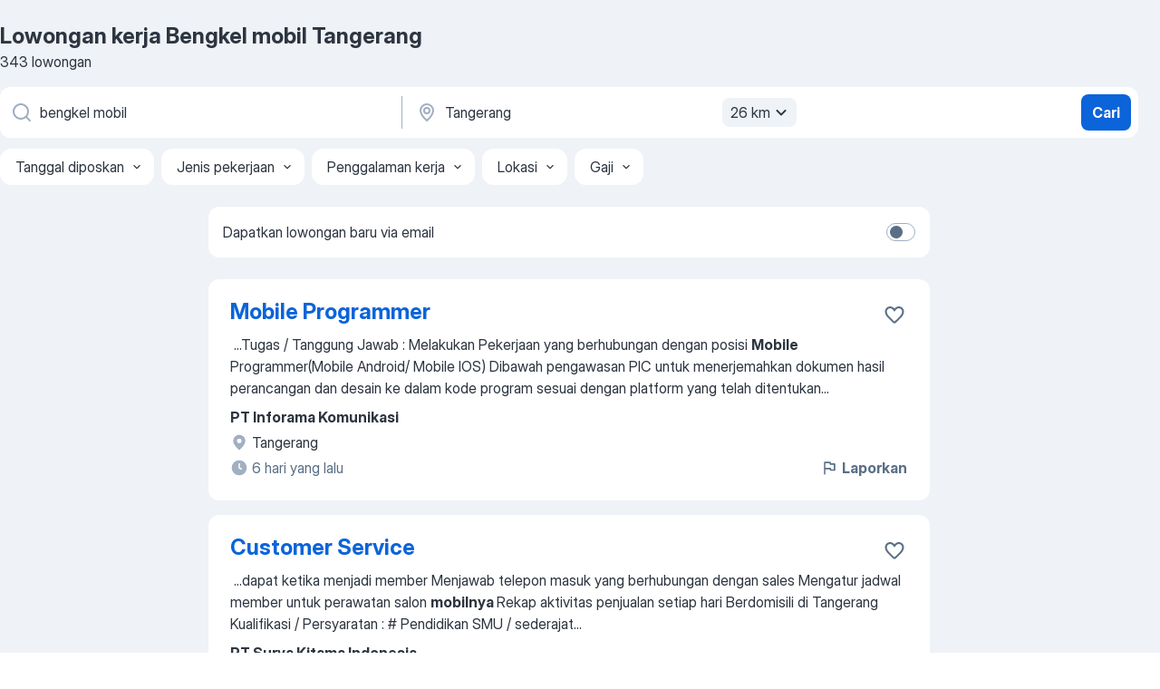

--- FILE ---
content_type: text/html
request_url: https://id.jooble.org/lowongan-kerja-bengkel-mobil/Tangerang
body_size: 95537
content:
<!DOCTYPE html><html lang="id" xmlns="http://www.w3.org/1999/xhtml"><head><meta charset="utf-8"><link data-chunk="app" rel="stylesheet" href="/assets/app.7324e65269e8202330a9.css"><link data-chunk="SERP" rel="stylesheet" href="/assets/SERP.04657a1bc3acf7120258.css"><meta name="viewport" content="width=device-width,initial-scale=1.0,maximum-scale=5" /><meta property="og:site_name" content="Jooble" /><meta property="og:locale" content="id" /><meta property="og:type" content="website" /><meta name="msvalidate.01" content="4E93DB804C5CCCD5B3AFF7486D4B2757" /><meta name="format-detection" content="telephone=no"><link rel="preconnect" href="https://www.googletagmanager.com" /><link rel="preconnect" href="https://www.google-analytics.com" /><link rel="dns-prefetch" href="https://www.google.com" /><link rel="dns-prefetch" href="https://apis.google.com" /><link rel="dns-prefetch" href="https://connect.facebook.net" /><link rel="dns-prefetch" href="https://www.facebook.com" /><link href="https://data-id.jooble.org/assets/fonts/inter-display.css" rel="stylesheet"><link href="https://data-id.jooble.org/assets/fonts/segoe.css" rel="stylesheet"><link rel="apple-touch-icon" href="/assets/images/favicon/ua/apple-touch-icon.png?v=4" /><link rel="apple-touch-icon" sizes="57x57" href="/assets/images/favicon/ua/apple-touch-icon-57x57.png?v=4" /><link rel="apple-touch-icon" sizes="60x60" href="/assets/images/favicon/ua/apple-touch-icon-60x60.png?v=4" /><link rel="apple-touch-icon" sizes="72x72" href="/assets/images/favicon/ua/apple-touch-icon-72x72.png?v=4" /><link rel="apple-touch-icon" sizes="76x76" href="/assets/images/favicon/ua/apple-touch-icon-76x76.png?v=4" /><link rel="apple-touch-icon" sizes="114x114" href="/assets/images/favicon/ua/apple-touch-icon-114x114.png?v=4" /><link rel="apple-touch-icon" sizes="120x120" href="/assets/images/favicon/ua/apple-touch-icon-120x120.png?v=4" /><link rel="apple-touch-icon" sizes="144x144" href="/assets/images/favicon/ua/apple-touch-icon-144x144.png?v=4" /><link rel="apple-touch-icon" sizes="152x152" href="/assets/images/favicon/ua/apple-touch-icon-152x152.png?v=4" /><link rel="apple-touch-icon" sizes="180x180" href="/assets/images/favicon/ua/apple-touch-icon-180x180.png?v=4" /><link rel="icon" type="image/png" sizes="16x16" href="/assets/images/favicon/ua/favicon-16x16.png?v=4"><link rel="icon" type="image/png" sizes="32x32" href="/assets/images/favicon/ua/favicon-32x32.png?v=4"><link rel="icon" type="image/png" sizes="48x48" href="/assets/images/favicon/ua/android-chrome-48x48.png?v=4"><link rel="icon" type="image/png" sizes="96x96" href="/assets/images/favicon/ua/android-chrome-96x96.png?v=4"><link rel="icon" type="image/png" sizes="144x144" href="/assets/images/favicon/ua/android-chrome-144x144.png?v=4"><link rel="icon" type="image/png" sizes="192x192" href="/assets/images/favicon/ua/android-chrome-192x192.png?v=4"><link rel="icon" type="image/png" sizes="194x194" href="/assets/images/favicon/ua/favicon-194x194.png?v=4"><link rel="icon" type="image/png" sizes="256x256" href="/assets/images/favicon/ua/android-chrome-256x256.png?v=4"><link rel="icon" type="image/png" sizes="384x384" href="/assets/images/favicon/ua/android-chrome-384x384.png?v=4"><link rel="icon" type="image/png" sizes="512x512" href="/assets/images/favicon/ua/android-chrome-512x512.png?v=4"><link rel="shortcut icon" type="image/x-icon" href="/assets/images/favicon/ua/favicon-ua.ico?v=4"><link rel="icon" href="/assets/images/favicon/ua/icon.svg?v=4" sizes="any" type="image/svg+xml"><meta name="msapplication-tooltip" content="Jooble"><meta name="msapplication-config" content="/browserconfig.xml"><meta name="msapplication-TileColor" content="#ffffff"><meta name="msapplication-TileImage" content="/assets/images/favicon/ua/mstile-144x144.png?v=4"><meta name="theme-color" content="#ffffff"><meta name="ir-site-verification-token" content="-1337664224"><script type="text/javascript" charset="utf-8">(function(g,o){g[o]=g[o]||function(){(g[o]['q']=g[o]['q']||[]).push(arguments)},g[o]['t']=1*new Date})(window,'_googCsa'); </script><script>!function(){if('PerformanceLongTaskTiming' in window) {var g=window.__tti={e:[]};g.o = new PerformanceObserver(function(l){g.e = g.e.concat(l.getEntries())});g.o.observe({entryTypes:['longtask']})}}();</script><script>!function(){var e,t,n,i,r={passive:!0,capture:!0},a=new Date,o=function(){i=[],t=-1,e=null,f(addEventListener)},c=function(i,r){e||(e=r,t=i,n=new Date,f(removeEventListener),u())},u=function(){if(t>=0&&t<n-a){var r={entryType:"first-input",name:e.type,target:e.target,cancelable:e.cancelable,startTime:e.timeStamp,processingStart:e.timeStamp+t};i.forEach((function(e){e(r)})),i=[]}},s=function(e){if(e.cancelable){var t=(e.timeStamp>1e12?new Date:performance.now())-e.timeStamp;"pointerdown"==e.type?function(e,t){var n=function(){c(e,t),a()},i=function(){a()},a=function(){removeEventListener("pointerup",n,r),removeEventListener("pointercancel",i,r)};addEventListener("pointerup",n,r),addEventListener("pointercancel",i,r)}(t,e):c(t,e)}},f=function(e){["mousedown","keydown","touchstart","pointerdown"].forEach((function(t){return e(t,s,r)}))},p="hidden"===document.visibilityState?0:1/0;addEventListener("visibilitychange",(function e(t){"hidden"===document.visibilityState&&(p=t.timeStamp,removeEventListener("visibilitychange",e,!0))}),!0);o(),self.webVitals={firstInputPolyfill:function(e){i.push(e),u()},resetFirstInputPolyfill:o,get firstHiddenTime(){return p}}}();</script><title data-rh="true">Segera Dibutuhkan: Bengkel mobil Tangerang - Januari 2026 - 343 lowongan kerja - Jooble</title><link data-rh="true" rel="canonical" href="https://id.jooble.org/lowongan-kerja-bengkel-mobil/Tangerang"/><link data-rh="true" hreflang="id-ID" rel="alternate" href="https://id.jooble.org/lowongan-kerja-bengkel-mobil/Tangerang"/><meta data-rh="true" name="keywords" content="Lowongan kerja Bengkel mobil Tangerang, lowongan kerja"/><meta data-rh="true" name="description" content="Kerja: Bengkel mobil di Tangerang ✔ Cari di antara 22.000+ lowongan kerja terbaru ✔ Pekerjaan penuh waktu, sementara dan paruh waktu ✔ Langganan informasi lowongan kerja ✔ Cepat &amp; Gratis ✔ Pemberi kerja terbaik di Tangerang ✔ Kerja: Bengkel mobil - dapat ditemukan dengan mudah!"/><meta data-rh="true" property="og:image" content="/assets/images/open_graph/og_image.png"/><meta data-rh="true" property="og:url" content="https://id.jooble.org/lowongan-kerja-bengkel-mobil/Tangerang"/><meta data-rh="true" property="og:title" content="Segera Dibutuhkan: Bengkel mobil Tangerang - Januari 2026 - 343 lowongan kerja - Jooble"/><meta data-rh="true" property="og:description" content="Kerja: Bengkel mobil di Tangerang ✔ Cari di antara 22.000+ lowongan kerja terbaru ✔ Pekerjaan penuh waktu, sementara dan paruh waktu ✔ Langganan informasi lowongan kerja ✔ Cepat &amp; Gratis ✔ Pemberi kerja terbaik di Tangerang ✔ Kerja: Bengkel mobil - dapat ditemukan dengan mudah!"/><script data-rh="true" type="application/ld+json">{"@context":"https://schema.org","@type":"BreadcrumbList","itemListElement":[[{"@type":"ListItem","position":1,"item":{"@id":"https://id.jooble.org","name":"Lowongan kerja"}},{"@type":"ListItem","position":2,"item":{"@id":"https://id.jooble.org/lowongan-kerja/Tangerang","name":"Lowongan kerja Tangerang"}},{"@type":"ListItem","position":3,"item":{"@id":"https://id.jooble.org/lowongan-kerja-bengkel-mobil","name":"Bengkel mobil"}},{"@type":"ListItem","position":4,"item":{"name":"Bengkel mobil Tangerang"}}]]}</script><script data-rh="true" type="application/ld+json">{"@context":"https://schema.org","@type":"ItemList","numberOfItems":343,"itemListElement":[[{"@type":"ListItem","position":1,"url":"https://id.jooble.org/jdp/-3947997332211637504"},{"@type":"ListItem","position":2,"url":"https://id.jooble.org/jdp/8098225475051039825"},{"@type":"ListItem","position":3,"url":"https://id.jooble.org/jdp/8571322250733607001"},{"@type":"ListItem","position":4,"url":"https://id.jooble.org/jdp/65920225658238257"},{"@type":"ListItem","position":5,"url":"https://id.jooble.org/jdp/-4585801516460599714"},{"@type":"ListItem","position":6,"url":"https://id.jooble.org/jdp/7663930066520619805"},{"@type":"ListItem","position":7,"url":"https://id.jooble.org/jdp/-3415899994413052986"},{"@type":"ListItem","position":8,"url":"https://id.jooble.org/jdp/4080619706639461912"},{"@type":"ListItem","position":9,"url":"https://id.jooble.org/jdp/5270356161567779556"},{"@type":"ListItem","position":10,"url":"https://id.jooble.org/jdp/1557749625561713915"},{"@type":"ListItem","position":11,"url":"https://id.jooble.org/jdp/3770639990933869158"},{"@type":"ListItem","position":12,"url":"https://id.jooble.org/jdp/-9113721773308890966"},{"@type":"ListItem","position":13,"url":"https://id.jooble.org/jdp/-1292779257373312836"},{"@type":"ListItem","position":14,"url":"https://id.jooble.org/jdp/6051509218647702866"},{"@type":"ListItem","position":15,"url":"https://id.jooble.org/jdp/-5346447947326299523"},{"@type":"ListItem","position":16,"url":"https://id.jooble.org/jdp/2565423781736240587"},{"@type":"ListItem","position":17,"url":"https://id.jooble.org/jdp/-12874767111693547"},{"@type":"ListItem","position":18,"url":"https://id.jooble.org/jdp/-1249804761271870362"},{"@type":"ListItem","position":19,"url":"https://id.jooble.org/jdp/-544829724215706610"},{"@type":"ListItem","position":20,"url":"https://id.jooble.org/jdp/-6058360102730836839"},{"@type":"ListItem","position":21,"url":"https://id.jooble.org/jdp/-158755908540921984"},{"@type":"ListItem","position":22,"url":"https://id.jooble.org/jdp/-4139130767242644208"},{"@type":"ListItem","position":23,"url":"https://id.jooble.org/jdp/-2311080653744065573"},{"@type":"ListItem","position":24,"url":"https://id.jooble.org/jdp/-7752300521357775889"},{"@type":"ListItem","position":25,"url":"https://id.jooble.org/jdp/-1992653457669535287"},{"@type":"ListItem","position":26,"url":"https://id.jooble.org/jdp/7972500385172139329"},{"@type":"ListItem","position":27,"url":"https://id.jooble.org/jdp/5279129636475030984"},{"@type":"ListItem","position":28,"url":"https://id.jooble.org/jdp/5945574832840018737"},{"@type":"ListItem","position":29,"url":"https://id.jooble.org/jdp/1359922285357719888"},{"@type":"ListItem","position":30,"url":"https://id.jooble.org/jdp/-546972890482094892"}]]}</script></head><body ondragstart="return false"><div id="app"><div class="zR2N9v"><div class="_1G2nM4"><div></div><div id="serpContainer" class="_0CG45k"><div class="+MdXgT"><header class="VavEB9"><div class="qD9dwK"><h1 class="_518B8Z">Lowongan kerja Bengkel mobil Tangerang</h1><div company="p" class="cXVOTD">343 lowongan</div></div><div class=""><form class="CXE+FW" data-test-name="_searchForm"><div class="tXoMlu"><div class="kySr3o EIHqTW"><div class="H-KSNn"><div class="Y6LTZC RKazSn"><div class="_0vIToK"><svg class="BC4g2E abyhUO gexuVd kPZVKg"><use xlink:href="/assets/sprite.1oxueCVBzlo-hocQRlhy.svg#icon-magnifier-usage"></use></svg><input id="input_:R55j8h:" class="_2cXMBT aHpE4r _5sX2B+" placeholder="Saya mencari lowongan kerja..." type="text" spellcheck="false" name="keyword" autoComplete="off" autoCapitalize="off" data-test-name="_searchFormKeywordInput" aria-label="Posisi apa yang Anda cari?" value="bengkel mobil"/></div></div></div></div><div class="kySr3o _9+Weu7"><div class="H-KSNn"><div class="Y6LTZC RKazSn"><div class="_0vIToK"><svg class="BC4g2E abyhUO gexuVd kPZVKg"><use xlink:href="/assets/sprite.1oxueCVBzlo-hocQRlhy.svg#icon-map_marker-usage"></use></svg><input id="tbRegion" class="_2cXMBT aHpE4r _5sX2B+" placeholder="Di wilayah ini..." type="text" spellcheck="false" name="region" autoComplete="off" autoCapitalize="off" data-test-name="_searchFormRegionInput" aria-label="Sebutkan kota di mana Anda mencari lowongan" value="Tangerang"/></div><div class="hQwOE1"><div class="-xWR9w" data-test-name="_radiusSelect"><button type="button" class="VMdYVt i6dNg1 oUsVL7 -A9fYs mO9zne">26 km<span class="njVmSf"><svg class="KaSFrq JAzKjj GM7Sgs MQl7R9"><use xlink:href="/assets/sprite.1oxueCVBzlo-hocQRlhy.svg#icon-chevron_down-usage"></use></svg></span></button></div></div></div></div></div></div><button type="submit" class="VMdYVt i6dNg1 oUsVL7 xVPKbj ZuTpxY">Cari</button></form></div><div class="p7hDF8"><div class="apmZrt" data-test-name="_smartTagsFilter" role="region" aria-label="Filters"><button type="button" class="wYznI5"><span class="_1apRDx">Tanggal diposkan</span><svg class="KaSFrq DuJhnH GM7Sgs _398Jb4"><use xlink:href="/assets/sprite.1oxueCVBzlo-hocQRlhy.svg#icon-chevron_down-usage"></use></svg></button><button type="button" class="wYznI5"><span class="_1apRDx">Jenis pekerjaan</span><svg class="KaSFrq DuJhnH GM7Sgs _398Jb4"><use xlink:href="/assets/sprite.1oxueCVBzlo-hocQRlhy.svg#icon-chevron_down-usage"></use></svg></button><button type="button" class="wYznI5"><span class="_1apRDx">Penggalaman kerja</span><svg class="KaSFrq DuJhnH GM7Sgs _398Jb4"><use xlink:href="/assets/sprite.1oxueCVBzlo-hocQRlhy.svg#icon-chevron_down-usage"></use></svg></button><button type="button" class="wYznI5"><span class="_1apRDx">Lokasi</span><svg class="KaSFrq DuJhnH GM7Sgs _398Jb4"><use xlink:href="/assets/sprite.1oxueCVBzlo-hocQRlhy.svg#icon-chevron_down-usage"></use></svg></button><button type="button" class="wYznI5"><span class="_1apRDx">Gaji</span><svg class="KaSFrq DuJhnH GM7Sgs _398Jb4"><use xlink:href="/assets/sprite.1oxueCVBzlo-hocQRlhy.svg#icon-chevron_down-usage"></use></svg></button></div></div></header><div class="y+s7YY"><div class="Amjssv"><main class="toVmC+" role="main"><div class="NeCPdn" id="topBarContainer"><div class="dKIuea"><div class="pfddcp xPgV1+"><div class="Z7rxKJ"><span class="ahUpuK">Dapatkan lowongan baru via email</span><div class="rV3P9b H6hBvI RDT4pD seXaaO"><input id="SubscriptionSwitcher" type="checkbox" tabindex="-1" aria-label="SubscriptionSwitcher"/><label for="SubscriptionSwitcher" tabindex="0" role="switch" aria-checked="false" data-focus-target="SubscriptionSwitcher"><span data-switch="pill" data-caption="false"><span data-switch="round"></span></span></label></div></div></div></div></div><div class="bXbgrv" id="serpContent"><div><div class="infinite-scroll-component__outerdiv"><div class="infinite-scroll-component ZbPfXY _serpContentBlock" style="height:auto;overflow:auto;-webkit-overflow-scrolling:touch"><div><ul class="kiBEcn"><li></li><li><div id="-3947997332211637504" data-test-name="_jobCard" class="+n4WEb rHG1ci"><div class="_9q4Aij"><h2 class="jA9gFS dUatPc"><a class="_8w9Ce2 tUC4Fj _6i4Nb0 wtCvxI job_card_link" target="_blank" href="https://id.jooble.org/jdp/-3947997332211637504">Mobile Programmer</a></h2><div class="_5A-eEY"><div class="Bdpujj"><button type="button" class="ZapzXe _9WpygY XEfYdx JFkX+L vMdXr7 RNbuqd" data-test-name="jobFavoritesButton__-3947997332211637504" aria-label="Simpan lowongan ke favorit"><span class="H2e2t1 +gVFyQ"><svg class="KaSFrq JAzKjj _0ng4na"><use xlink:href="/assets/sprite.1oxueCVBzlo-hocQRlhy.svg#icon-heart_outline-usage"></use></svg></span></button></div></div></div><div><div class="QZH8mt"><div class="GEyos4">&nbsp;...<span>Tugas / Tanggung Jawab : 
 Melakukan Pekerjaan yang berhubungan dengan posisi </span><b>Mobile </b><span>Programmer(Mobile Android/ Mobile IOS)
 Dibawah pengawasan PIC untuk menerjemahkan dokumen hasil perancangan dan desain ke dalam kode program sesuai dengan platform yang telah ditentukan</span>...&nbsp;</div><div class="rvi8+s"></div></div><div class="L4BhzZ wrapper__new_tags_design bLrJMm"><div class="j+648w"><button type="button" class="ZapzXe _9WpygY JFkX+L vMdXr7 _9ofHq7" data-test-name="_reportJobButtonSerp"><span class="H2e2t1 w87w0E"><svg class="KaSFrq xY3sEm _0ng4na cS9jE1"><use xlink:href="/assets/sprite.1oxueCVBzlo-hocQRlhy.svg#icon-flag-usage"></use></svg></span>Laporkan</button></div><div class="E6E0jY"><div class="pXyhD4 VeoRvG"><div class="heru4z"><p class="z6WlhX" data-test-name="_companyName">PT Inforama Komunikasi</p></div></div><div class="blapLw gj1vO6 fhg31q nxYYVJ" tabindex="-1"><svg class="BC4g2E c6AqqO gexuVd kE3ssB DlQ0Ty icon_gray_soft mdorqd"><use xlink:href="/assets/sprite.1oxueCVBzlo-hocQRlhy.svg#icon-map_marker_filled-usage"></use></svg><div class="caption NTRJBV">Tangerang</div></div><div class="blapLw gj1vO6 fhg31q fGYTou"><svg class="BC4g2E c6AqqO gexuVd kE3ssB DlQ0Ty icon_gray_soft jjtReA"><use xlink:href="/assets/sprite.1oxueCVBzlo-hocQRlhy.svg#icon-clock_filled-usage"></use></svg><div class="caption Vk-5Da">6 hari yang lalu</div></div></div></div></div></div></li><li><div id="8098225475051039825" data-test-name="_jobCard" class="+n4WEb rHG1ci"><div class="_9q4Aij"><h2 class="jA9gFS dUatPc"><a class="_8w9Ce2 tUC4Fj _6i4Nb0 wtCvxI job_card_link" target="_blank" href="https://id.jooble.org/jdp/8098225475051039825">Customer Service</a></h2><div class="_5A-eEY"><div class="Bdpujj"><button type="button" class="ZapzXe _9WpygY XEfYdx JFkX+L vMdXr7 RNbuqd" data-test-name="jobFavoritesButton__8098225475051039825" aria-label="Simpan lowongan ke favorit"><span class="H2e2t1 +gVFyQ"><svg class="KaSFrq JAzKjj _0ng4na"><use xlink:href="/assets/sprite.1oxueCVBzlo-hocQRlhy.svg#icon-heart_outline-usage"></use></svg></span></button></div></div></div><div><div class="QZH8mt"><div class="GEyos4">&nbsp;...<span>dapat ketika menjadi member 
 Menjawab telepon masuk yang berhubungan dengan sales 
 Mengatur jadwal member untuk perawatan salon </span><b>mobilnya </b><span>
 Rekap aktivitas penjualan setiap hari 
 Berdomisili di Tangerang 
 Kualifikasi / Persyaratan : 
# Pendidikan SMU / sederajat</span>...&nbsp;</div><div class="rvi8+s"></div></div><div class="L4BhzZ wrapper__new_tags_design bLrJMm"><div class="j+648w"><button type="button" class="ZapzXe _9WpygY JFkX+L vMdXr7 _9ofHq7" data-test-name="_reportJobButtonSerp"><span class="H2e2t1 w87w0E"><svg class="KaSFrq xY3sEm _0ng4na cS9jE1"><use xlink:href="/assets/sprite.1oxueCVBzlo-hocQRlhy.svg#icon-flag-usage"></use></svg></span>Laporkan</button></div><div class="E6E0jY"><div class="pXyhD4 VeoRvG"><div class="heru4z"><p class="z6WlhX" data-test-name="_companyName">PT Surya Kitama Indonesia</p></div></div><div class="blapLw gj1vO6 fhg31q nxYYVJ" tabindex="-1"><svg class="BC4g2E c6AqqO gexuVd kE3ssB DlQ0Ty icon_gray_soft mdorqd"><use xlink:href="/assets/sprite.1oxueCVBzlo-hocQRlhy.svg#icon-map_marker_filled-usage"></use></svg><div class="caption NTRJBV">Tangerang</div></div><div class="blapLw gj1vO6 fhg31q fGYTou"><svg class="BC4g2E c6AqqO gexuVd kE3ssB DlQ0Ty icon_gray_soft jjtReA"><use xlink:href="/assets/sprite.1oxueCVBzlo-hocQRlhy.svg#icon-clock_filled-usage"></use></svg><div class="caption Vk-5Da">15 hari yang lalu</div></div></div></div></div></div></li><li><div id="8571322250733607001" data-test-name="_jobCard" class="+n4WEb rHG1ci"><div class="_9q4Aij"><h2 class="jA9gFS dUatPc"><a class="_8w9Ce2 tUC4Fj _6i4Nb0 wtCvxI job_card_link" target="_blank" href="https://id.jooble.org/jdp/8571322250733607001">Jr. SEO Specialist</a></h2><div class="_5A-eEY"><div class="Bdpujj"><button type="button" class="ZapzXe _9WpygY XEfYdx JFkX+L vMdXr7 RNbuqd" data-test-name="jobFavoritesButton__8571322250733607001" aria-label="Simpan lowongan ke favorit"><span class="H2e2t1 +gVFyQ"><svg class="KaSFrq JAzKjj _0ng4na"><use xlink:href="/assets/sprite.1oxueCVBzlo-hocQRlhy.svg#icon-heart_outline-usage"></use></svg></span></button></div></div></div><div><div class="QZH8mt"><div class="GEyos4">&nbsp;...<span>potential keywords 
 Execute on-page SEO optimizations 
 Identify and execute basic technical SEO improvements, including site speed, </span><b>mobile </b><span>usability, rendering, crawlability, and indexing issues 
 Collaborate closely with Web Developer to implement technical SEO and</span>...&nbsp;</div><div class="rvi8+s"></div></div><div class="L4BhzZ wrapper__new_tags_design bLrJMm"><div class="j+648w"><button type="button" class="ZapzXe _9WpygY JFkX+L vMdXr7 _9ofHq7" data-test-name="_reportJobButtonSerp"><span class="H2e2t1 w87w0E"><svg class="KaSFrq xY3sEm _0ng4na cS9jE1"><use xlink:href="/assets/sprite.1oxueCVBzlo-hocQRlhy.svg#icon-flag-usage"></use></svg></span>Laporkan</button></div><div class="E6E0jY"><div class="pXyhD4 VeoRvG"><div class="heru4z"><p class="z6WlhX" data-test-name="_companyName">Antikode</p></div></div><div class="blapLw gj1vO6 fhg31q nxYYVJ" tabindex="-1"><svg class="BC4g2E c6AqqO gexuVd kE3ssB DlQ0Ty icon_gray_soft mdorqd"><use xlink:href="/assets/sprite.1oxueCVBzlo-hocQRlhy.svg#icon-map_marker_filled-usage"></use></svg><div class="caption NTRJBV">Tangerang</div></div><div class="blapLw gj1vO6 fhg31q fGYTou"><svg class="BC4g2E c6AqqO gexuVd kE3ssB DlQ0Ty icon_gray_soft jjtReA"><use xlink:href="/assets/sprite.1oxueCVBzlo-hocQRlhy.svg#icon-clock_filled-usage"></use></svg><div class="caption Vk-5Da">22 jam yang lalu</div></div></div></div></div></div></li><li><div id="65920225658238257" data-test-name="_jobCard" class="+n4WEb rHG1ci"><div class="_9q4Aij"><h2 class="jA9gFS dUatPc"><a class="_8w9Ce2 tUC4Fj _6i4Nb0 wtCvxI job_card_link" target="_blank" href="https://id.jooble.org/jdp/65920225658238257">Sr. Account Executive</a></h2><div class="_5A-eEY"><div class="Bdpujj"><button type="button" class="ZapzXe _9WpygY XEfYdx JFkX+L vMdXr7 RNbuqd" data-test-name="jobFavoritesButton__65920225658238257" aria-label="Simpan lowongan ke favorit"><span class="H2e2t1 +gVFyQ"><svg class="KaSFrq JAzKjj _0ng4na"><use xlink:href="/assets/sprite.1oxueCVBzlo-hocQRlhy.svg#icon-heart_outline-usage"></use></svg></span></button></div></div></div><div><div class="QZH8mt"><div class="GEyos4">&nbsp;...<span>record of successfully managing and growing key client accounts and achieving sales targets 
~ Familiarity knowledge of website and </span><b>mobile </b><span>application development, content marketing, and email marketing 
~ Strong communication and interpersonal skills, with the ability</span>...&nbsp;</div><div class="rvi8+s"></div></div><div class="L4BhzZ wrapper__new_tags_design bLrJMm"><div class="j+648w"><button type="button" class="ZapzXe _9WpygY JFkX+L vMdXr7 _9ofHq7" data-test-name="_reportJobButtonSerp"><span class="H2e2t1 w87w0E"><svg class="KaSFrq xY3sEm _0ng4na cS9jE1"><use xlink:href="/assets/sprite.1oxueCVBzlo-hocQRlhy.svg#icon-flag-usage"></use></svg></span>Laporkan</button></div><div class="E6E0jY"><div class="pXyhD4 VeoRvG"><div class="heru4z"><p class="z6WlhX" data-test-name="_companyName">Antikode</p></div></div><div class="blapLw gj1vO6 fhg31q nxYYVJ" tabindex="-1"><svg class="BC4g2E c6AqqO gexuVd kE3ssB DlQ0Ty icon_gray_soft mdorqd"><use xlink:href="/assets/sprite.1oxueCVBzlo-hocQRlhy.svg#icon-map_marker_filled-usage"></use></svg><div class="caption NTRJBV">Tangerang</div></div><div class="blapLw gj1vO6 fhg31q fGYTou"><svg class="BC4g2E c6AqqO gexuVd kE3ssB DlQ0Ty icon_gray_soft jjtReA"><use xlink:href="/assets/sprite.1oxueCVBzlo-hocQRlhy.svg#icon-clock_filled-usage"></use></svg><div class="caption Vk-5Da">22 jam yang lalu</div></div></div></div></div></div></li><li><div id="-4585801516460599714" data-test-name="_jobCard" class="+n4WEb rHG1ci"><div class="_9q4Aij"><h2 class="jA9gFS dUatPc"><a class="_8w9Ce2 tUC4Fj _6i4Nb0 wtCvxI job_card_link" target="_blank" href="https://id.jooble.org/jdp/-4585801516460599714">Pool &amp; Vendor Management (Bengkel - 2W Automotive)</a></h2><div class="_5A-eEY"><div class="Bdpujj"><button type="button" class="ZapzXe _9WpygY XEfYdx JFkX+L vMdXr7 RNbuqd" data-test-name="jobFavoritesButton__-4585801516460599714" aria-label="Simpan lowongan ke favorit"><span class="H2e2t1 +gVFyQ"><svg class="KaSFrq JAzKjj _0ng4na"><use xlink:href="/assets/sprite.1oxueCVBzlo-hocQRlhy.svg#icon-heart_outline-usage"></use></svg></span></button></div></div></div><div><div class="QZH8mt"><div class="GEyos4">&nbsp;...<span>pool sites and external service partners. Your work will directly support tens of thousands of riders, improve the logistics and </span><b>mobility </b><span>landscape, and help accelerate Indonesia's EV transformation. You will work closely with Operations, Service, Quality, CX, and external</span>...&nbsp;</div><div class="rvi8+s"></div></div><div class="L4BhzZ wrapper__new_tags_design bLrJMm"><div class="j+648w"><button type="button" class="ZapzXe _9WpygY JFkX+L vMdXr7 _9ofHq7" data-test-name="_reportJobButtonSerp"><span class="H2e2t1 w87w0E"><svg class="KaSFrq xY3sEm _0ng4na cS9jE1"><use xlink:href="/assets/sprite.1oxueCVBzlo-hocQRlhy.svg#icon-flag-usage"></use></svg></span>Laporkan</button></div><div class="E6E0jY"><div class="pXyhD4 VeoRvG"><div class="heru4z"><p class="z6WlhX" data-test-name="_companyName">Electrum</p></div></div><div class="blapLw gj1vO6 fhg31q nxYYVJ" tabindex="-1"><svg class="BC4g2E c6AqqO gexuVd kE3ssB DlQ0Ty icon_gray_soft mdorqd"><use xlink:href="/assets/sprite.1oxueCVBzlo-hocQRlhy.svg#icon-map_marker_filled-usage"></use></svg><div class="caption NTRJBV">Jakarta Selatan</div></div><div class="blapLw gj1vO6 fhg31q fGYTou"><svg class="BC4g2E c6AqqO gexuVd kE3ssB DlQ0Ty icon_gray_soft jjtReA"><use xlink:href="/assets/sprite.1oxueCVBzlo-hocQRlhy.svg#icon-clock_filled-usage"></use></svg><div class="caption Vk-5Da">7 hari yang lalu</div></div></div></div></div></div></li><li><div id="7663930066520619805" data-test-name="_jobCard" class="+n4WEb rHG1ci"><div class="_9q4Aij"><h2 class="jA9gFS dUatPc"><a class="_8w9Ce2 tUC4Fj _6i4Nb0 wtCvxI job_card_link" target="_blank" href="https://id.jooble.org/jdp/7663930066520619805">Civil Engineer</a></h2><div class="_5A-eEY"><div class="Bdpujj"><button type="button" class="ZapzXe _9WpygY XEfYdx JFkX+L vMdXr7 RNbuqd" data-test-name="jobFavoritesButton__7663930066520619805" aria-label="Simpan lowongan ke favorit"><span class="H2e2t1 +gVFyQ"><svg class="KaSFrq JAzKjj _0ng4na"><use xlink:href="/assets/sprite.1oxueCVBzlo-hocQRlhy.svg#icon-heart_outline-usage"></use></svg></span></button></div></div></div><div><div class="QZH8mt"><div class="GEyos4">&nbsp;...<span>you interested 
 Shouldyou have any further questions  Kinanti NamiraPrisar  looks forward to your call! You can reach her via email on / </span><b>Mobile </b><span>
 Job ID: 26166

*For marketing purposes different job titles are mentioned here whereby the job ad title is relevant.</span>...&nbsp;</div><div class="rvi8+s"></div></div><div class="L4BhzZ wrapper__new_tags_design bLrJMm"><div class="j+648w"><button type="button" class="ZapzXe _9WpygY JFkX+L vMdXr7 _9ofHq7" data-test-name="_reportJobButtonSerp"><span class="H2e2t1 w87w0E"><svg class="KaSFrq xY3sEm _0ng4na cS9jE1"><use xlink:href="/assets/sprite.1oxueCVBzlo-hocQRlhy.svg#icon-flag-usage"></use></svg></span>Laporkan</button></div><div class="E6E0jY"><div class="pXyhD4 VeoRvG"><div class="heru4z"><p class="z6WlhX" data-test-name="_companyName">Siegwerk</p></div></div><div class="blapLw gj1vO6 fhg31q nxYYVJ" tabindex="-1"><svg class="BC4g2E c6AqqO gexuVd kE3ssB DlQ0Ty icon_gray_soft mdorqd"><use xlink:href="/assets/sprite.1oxueCVBzlo-hocQRlhy.svg#icon-map_marker_filled-usage"></use></svg><div class="caption NTRJBV">Tangerang</div></div><div class="blapLw gj1vO6 fhg31q fGYTou"><svg class="BC4g2E c6AqqO gexuVd kE3ssB DlQ0Ty icon_gray_soft jjtReA"><use xlink:href="/assets/sprite.1oxueCVBzlo-hocQRlhy.svg#icon-clock_filled-usage"></use></svg><div class="caption Vk-5Da">2 bulan lalu</div></div></div></div></div></div></li><li><div id="-3415899994413052986" data-test-name="_jobCard" class="+n4WEb rHG1ci"><div class="_9q4Aij"><h2 class="jA9gFS dUatPc"><a class="_8w9Ce2 tUC4Fj _6i4Nb0 wtCvxI job_card_link" target="_blank" href="https://id.jooble.org/jdp/-3415899994413052986">Service Delivery Manager</a></h2><div class="_5A-eEY"><div class="Bdpujj"><button type="button" class="ZapzXe _9WpygY XEfYdx JFkX+L vMdXr7 RNbuqd" data-test-name="jobFavoritesButton__-3415899994413052986" aria-label="Simpan lowongan ke favorit"><span class="H2e2t1 +gVFyQ"><svg class="KaSFrq JAzKjj _0ng4na"><use xlink:href="/assets/sprite.1oxueCVBzlo-hocQRlhy.svg#icon-heart_outline-usage"></use></svg></span></button></div></div></div><div><div class="QZH8mt"><div class="GEyos4">&nbsp;...<span>period-end closing and other requirements. 
# Collaborating with AMS Practice Manager and Resource Manager to ensure resources </span><b>mobilization.</b><span> 
# Actively monitoring customer satisfaction, identifying customer needs and expectations and implementing measures to increase</span>...&nbsp;</div><div class="rvi8+s"></div></div><div class="L4BhzZ wrapper__new_tags_design bLrJMm"><div class="j+648w"><button type="button" class="ZapzXe _9WpygY JFkX+L vMdXr7 _9ofHq7" data-test-name="_reportJobButtonSerp"><span class="H2e2t1 w87w0E"><svg class="KaSFrq xY3sEm _0ng4na cS9jE1"><use xlink:href="/assets/sprite.1oxueCVBzlo-hocQRlhy.svg#icon-flag-usage"></use></svg></span>Laporkan</button></div><div class="E6E0jY"><div class="pXyhD4 VeoRvG"><div class="heru4z"><p class="z6WlhX" data-test-name="_companyName">NTT DATA Business Solutions</p></div></div><div class="blapLw gj1vO6 fhg31q nxYYVJ" tabindex="-1"><svg class="BC4g2E c6AqqO gexuVd kE3ssB DlQ0Ty icon_gray_soft mdorqd"><use xlink:href="/assets/sprite.1oxueCVBzlo-hocQRlhy.svg#icon-map_marker_filled-usage"></use></svg><div class="caption NTRJBV">Tangerang</div></div><div class="blapLw gj1vO6 fhg31q fGYTou"><svg class="BC4g2E c6AqqO gexuVd kE3ssB DlQ0Ty icon_gray_soft jjtReA"><use xlink:href="/assets/sprite.1oxueCVBzlo-hocQRlhy.svg#icon-clock_filled-usage"></use></svg><div class="caption Vk-5Da">1 sebulan lalu</div></div></div></div></div></div></li><li></li><li><div id="4080619706639461912" data-test-name="_jobCard" class="+n4WEb rHG1ci"><div class="_9q4Aij"><h2 class="jA9gFS dUatPc"><a class="_8w9Ce2 tUC4Fj _6i4Nb0 wtCvxI job_card_link" target="_blank" href="https://id.jooble.org/jdp/4080619706639461912">Mekanik/Tukang Poles Mobil</a></h2><div class="_5A-eEY"><div class="Bdpujj"><button type="button" class="ZapzXe _9WpygY XEfYdx JFkX+L vMdXr7 RNbuqd" data-test-name="jobFavoritesButton__4080619706639461912" aria-label="Simpan lowongan ke favorit"><span class="H2e2t1 +gVFyQ"><svg class="KaSFrq JAzKjj _0ng4na"><use xlink:href="/assets/sprite.1oxueCVBzlo-hocQRlhy.svg#icon-heart_outline-usage"></use></svg></span></button></div></div></div><div><div class="QZH8mt"><div class="GEyos4">&nbsp;...<span>Occupations Mekanik/Tukang Poles </span><b>Mobil:</b><span> 
 Job Description Mekanik/Tukang Poles Mobil: 
Job information  Mekanik/Tukang Poles Mobil  from the Company  3J Autocare Cikupa  , this latest  Mekanik/Tukang Poles Mobil  job vacancy is located in the city  Cikupa  located in</span>...&nbsp;</div><div class="rvi8+s"></div></div><div class="L4BhzZ wrapper__new_tags_design bLrJMm"><div class="j+648w"><button type="button" class="ZapzXe _9WpygY JFkX+L vMdXr7 _9ofHq7" data-test-name="_reportJobButtonSerp"><span class="H2e2t1 w87w0E"><svg class="KaSFrq xY3sEm _0ng4na cS9jE1"><use xlink:href="/assets/sprite.1oxueCVBzlo-hocQRlhy.svg#icon-flag-usage"></use></svg></span>Laporkan</button><img src="/css/images/plogo/96.gif" class="yUFQEM" aria-hidden="true" alt="dteCompanyLogo"/></div><div class="E6E0jY"><div class="pXyhD4 VeoRvG"><div class="heru4z"><p class="z6WlhX" data-test-name="_companyName">3J Autocare Cikupa</p></div></div><div class="blapLw gj1vO6 fhg31q nxYYVJ" tabindex="-1"><svg class="BC4g2E c6AqqO gexuVd kE3ssB DlQ0Ty icon_gray_soft mdorqd"><use xlink:href="/assets/sprite.1oxueCVBzlo-hocQRlhy.svg#icon-map_marker_filled-usage"></use></svg><div class="caption NTRJBV">Cikupa, Banten</div></div><div class="blapLw gj1vO6 fhg31q fGYTou"><svg class="BC4g2E c6AqqO gexuVd kE3ssB DlQ0Ty icon_gray_soft jjtReA"><use xlink:href="/assets/sprite.1oxueCVBzlo-hocQRlhy.svg#icon-clock_filled-usage"></use></svg><div class="caption Vk-5Da">8 hari yang lalu</div></div></div></div></div></div></li><li><div id="5270356161567779556" data-test-name="_jobCard" class="+n4WEb rHG1ci"><div class="_9q4Aij"><h2 class="jA9gFS dUatPc"><a class="_8w9Ce2 tUC4Fj _6i4Nb0 wtCvxI job_card_link" target="_blank" href="https://id.jooble.org/jdp/5270356161567779556">Full Stack Mobile Developer - EG004</a></h2><div class="_5A-eEY"><div class="Bdpujj"><button type="button" class="ZapzXe _9WpygY XEfYdx JFkX+L vMdXr7 RNbuqd" data-test-name="jobFavoritesButton__5270356161567779556" aria-label="Simpan lowongan ke favorit"><span class="H2e2t1 +gVFyQ"><svg class="KaSFrq JAzKjj _0ng4na"><use xlink:href="/assets/sprite.1oxueCVBzlo-hocQRlhy.svg#icon-heart_outline-usage"></use></svg></span></button></div></div></div><div><div class="QZH8mt"><div class="GEyos4">&nbsp;...<span>placing you in roles where you can grow, be challenged, and build long-term, meaningful careers. 

 Role Overview 
 The Full Stack </span><b>Mobile </b><span>Developer builds, maintains, and scales high-quality mobile applications across iOS and Android platforms. This role covers the</span>...&nbsp;</div><div class="rvi8+s"></div></div><div class="L4BhzZ wrapper__new_tags_design bLrJMm"><div class="j+648w"><button type="button" class="ZapzXe _9WpygY JFkX+L vMdXr7 _9ofHq7" data-test-name="_reportJobButtonSerp"><span class="H2e2t1 w87w0E"><svg class="KaSFrq xY3sEm _0ng4na cS9jE1"><use xlink:href="/assets/sprite.1oxueCVBzlo-hocQRlhy.svg#icon-flag-usage"></use></svg></span>Laporkan</button></div><div class="E6E0jY"><div class="pXyhD4 VeoRvG"><div class="heru4z"><p class="z6WlhX" data-test-name="_companyName">Pearl</p></div></div><div class="blapLw gj1vO6 fhg31q nxYYVJ" tabindex="-1"><svg class="BC4g2E c6AqqO gexuVd kE3ssB DlQ0Ty icon_gray_soft mdorqd"><use xlink:href="/assets/sprite.1oxueCVBzlo-hocQRlhy.svg#icon-map_marker_filled-usage"></use></svg><div class="caption NTRJBV">Jakarta</div></div><div class="blapLw gj1vO6 fhg31q fGYTou"><svg class="BC4g2E c6AqqO gexuVd kE3ssB DlQ0Ty icon_gray_soft jjtReA"><use xlink:href="/assets/sprite.1oxueCVBzlo-hocQRlhy.svg#icon-clock_filled-usage"></use></svg><div class="caption Vk-5Da">5 hari yang lalu</div></div></div></div></div></div></li><li><div id="1557749625561713915" data-test-name="_jobCard" class="+n4WEb rHG1ci"><div class="_9q4Aij"><h2 class="jA9gFS dUatPc"><a class="_8w9Ce2 tUC4Fj _6i4Nb0 wtCvxI job_card_link" target="_blank" href="https://id.jooble.org/jdp/1557749625561713915">Supervisor Sales (Mobile Accesories Product)</a></h2><div class="_5A-eEY"><div class="Bdpujj"><button type="button" class="ZapzXe _9WpygY XEfYdx JFkX+L vMdXr7 RNbuqd" data-test-name="jobFavoritesButton__1557749625561713915" aria-label="Simpan lowongan ke favorit"><span class="H2e2t1 +gVFyQ"><svg class="KaSFrq JAzKjj _0ng4na"><use xlink:href="/assets/sprite.1oxueCVBzlo-hocQRlhy.svg#icon-heart_outline-usage"></use></svg></span></button></div></div></div><div><div class="QZH8mt"><div class="GEyos4">&nbsp;...<span>Position Overview 
 We are looking for a dynamic and driven Supervisor of Sales for our </span><b>Mobile </b><span>Accessories Product division, based in Jakarta. In this role, you will lead a dedicated sales team, driving efforts to promote and sell our cutting-edge mobile accessory</span>...&nbsp;</div><div class="rvi8+s"></div></div><div class="L4BhzZ wrapper__new_tags_design bLrJMm"><div class="j+648w"><button type="button" class="ZapzXe _9WpygY JFkX+L vMdXr7 _9ofHq7" data-test-name="_reportJobButtonSerp"><span class="H2e2t1 w87w0E"><svg class="KaSFrq xY3sEm _0ng4na cS9jE1"><use xlink:href="/assets/sprite.1oxueCVBzlo-hocQRlhy.svg#icon-flag-usage"></use></svg></span>Laporkan</button></div><div class="E6E0jY"><div class="pXyhD4 VeoRvG"><div class="heru4z"><p class="z6WlhX" data-test-name="_companyName">BIOTA Smart Home</p></div></div><div class="blapLw gj1vO6 fhg31q nxYYVJ" tabindex="-1"><svg class="BC4g2E c6AqqO gexuVd kE3ssB DlQ0Ty icon_gray_soft mdorqd"><use xlink:href="/assets/sprite.1oxueCVBzlo-hocQRlhy.svg#icon-map_marker_filled-usage"></use></svg><div class="caption NTRJBV">Jakarta Barat</div></div><div class="blapLw gj1vO6 fhg31q fGYTou"><svg class="BC4g2E c6AqqO gexuVd kE3ssB DlQ0Ty icon_gray_soft jjtReA"><use xlink:href="/assets/sprite.1oxueCVBzlo-hocQRlhy.svg#icon-clock_filled-usage"></use></svg><div class="caption Vk-5Da">5 hari yang lalu</div></div></div></div></div></div></li><li><div id="3770639990933869158" data-test-name="_jobCard" class="+n4WEb rHG1ci"><div class="_9q4Aij"><h2 class="jA9gFS dUatPc"><a class="_8w9Ce2 tUC4Fj _6i4Nb0 wtCvxI job_card_link" target="_blank" href="https://id.jooble.org/jdp/3770639990933869158">VanguardCX — Fulltime UI/UX Designer (Full Remote)</a></h2><div class="_5A-eEY"><div class="Bdpujj"><button type="button" class="ZapzXe _9WpygY XEfYdx JFkX+L vMdXr7 RNbuqd" data-test-name="jobFavoritesButton__3770639990933869158" aria-label="Simpan lowongan ke favorit"><span class="H2e2t1 +gVFyQ"><svg class="KaSFrq JAzKjj _0ng4na"><use xlink:href="/assets/sprite.1oxueCVBzlo-hocQRlhy.svg#icon-heart_outline-usage"></use></svg></span></button></div></div></div><div><div class="QZH8mt"><div class="GEyos4">&nbsp;...<span>experiences that feel effortless to users. 
 What You’ll Be Doing 
 Design thoughtful UI/UX for digital platforms including websites and </span><b>mobile </b><span>applications 
 Explore ideas, brainstorm solutions, and translate product goals and user needs into meaningful experiences 
 Work</span>...&nbsp;</div><div class="rvi8+s"></div></div><div class="L4BhzZ wrapper__new_tags_design bLrJMm"><div class="j+648w"><button type="button" class="ZapzXe _9WpygY JFkX+L vMdXr7 _9ofHq7" data-test-name="_reportJobButtonSerp"><span class="H2e2t1 w87w0E"><svg class="KaSFrq xY3sEm _0ng4na cS9jE1"><use xlink:href="/assets/sprite.1oxueCVBzlo-hocQRlhy.svg#icon-flag-usage"></use></svg></span>Laporkan</button><img src="/css/images/plogo/16219.gif" class="yUFQEM" aria-hidden="true" alt="dteCompanyLogo"/></div><div class="E6E0jY"><div class="pXyhD4 VeoRvG"><div class="heru4z"><p class="z6WlhX" data-test-name="_companyName">Nice People Club (NPC)</p></div></div><div class="blapLw gj1vO6 fhg31q nxYYVJ" tabindex="-1"><svg class="BC4g2E c6AqqO gexuVd kE3ssB DlQ0Ty icon_gray_soft mdorqd"><use xlink:href="/assets/sprite.1oxueCVBzlo-hocQRlhy.svg#icon-map_marker_filled-usage"></use></svg><div class="caption NTRJBV">Tangerang</div></div><div class="blapLw gj1vO6 fhg31q fGYTou"><svg class="BC4g2E c6AqqO gexuVd kE3ssB DlQ0Ty icon_gray_soft jjtReA"><use xlink:href="/assets/sprite.1oxueCVBzlo-hocQRlhy.svg#icon-clock_filled-usage"></use></svg><div class="caption Vk-5Da">2 hari yang lalu</div></div></div></div></div></div></li><li><div id="-9113721773308890966" data-test-name="_jobCard" class="+n4WEb rHG1ci"><div class="_9q4Aij"><h2 class="jA9gFS dUatPc"><a class="_8w9Ce2 tUC4Fj _6i4Nb0 wtCvxI job_card_link" target="_blank" href="https://id.jooble.org/jdp/-9113721773308890966">Senior Software Engineer, Mobile (Flutter) Merchant Experience</a></h2><div class="_5A-eEY"><div class="Bdpujj"><button type="button" class="ZapzXe _9WpygY XEfYdx JFkX+L vMdXr7 RNbuqd" data-test-name="jobFavoritesButton__-9113721773308890966" aria-label="Simpan lowongan ke favorit"><span class="H2e2t1 +gVFyQ"><svg class="KaSFrq JAzKjj _0ng4na"><use xlink:href="/assets/sprite.1oxueCVBzlo-hocQRlhy.svg#icon-heart_outline-usage"></use></svg></span></button></div></div></div><div><div class="QZH8mt"><div class="GEyos4">&nbsp;...<span>functionality while ensuring technical consistency and long-term performance goals. 
 You will serve in the on-call rotation for critical </span><b>mobile </b><span>issues balancing rapid fixes with logical troubleshooting. 
 Qualifications :   
 What Essential Skills You Will Need 
~5 years</span>...&nbsp;</div><div class="rvi8+s"></div></div><div class="L4BhzZ wrapper__new_tags_design bLrJMm"><div class="j+648w"><button type="button" class="ZapzXe _9WpygY JFkX+L vMdXr7 _9ofHq7" data-test-name="_reportJobButtonSerp"><span class="H2e2t1 w87w0E"><svg class="KaSFrq xY3sEm _0ng4na cS9jE1"><use xlink:href="/assets/sprite.1oxueCVBzlo-hocQRlhy.svg#icon-flag-usage"></use></svg></span>Laporkan</button></div><div class="E6E0jY"><div class="pXyhD4 VeoRvG"><div class="heru4z"><p class="z6WlhX" data-test-name="_companyName">Grab</p></div></div><div class="blapLw gj1vO6 fhg31q nxYYVJ" tabindex="-1"><svg class="BC4g2E c6AqqO gexuVd kE3ssB DlQ0Ty icon_gray_soft mdorqd"><use xlink:href="/assets/sprite.1oxueCVBzlo-hocQRlhy.svg#icon-map_marker_filled-usage"></use></svg><div class="caption NTRJBV">Jakarta</div></div><div class="blapLw gj1vO6 fhg31q fGYTou"><svg class="BC4g2E c6AqqO gexuVd kE3ssB DlQ0Ty icon_gray_soft jjtReA"><use xlink:href="/assets/sprite.1oxueCVBzlo-hocQRlhy.svg#icon-clock_filled-usage"></use></svg><div class="caption Vk-5Da">10 hari yang lalu</div></div></div></div></div></div></li><li><div id="-1292779257373312836" data-test-name="_jobCard" class="+n4WEb rHG1ci"><div class="_9q4Aij"><h2 class="jA9gFS dUatPc"><a class="_8w9Ce2 tUC4Fj _6i4Nb0 wtCvxI job_card_link" target="_blank" href="https://id.jooble.org/jdp/-1292779257373312836">Head, Jabo Mobility Strategy</a></h2><div class="_5A-eEY"><div class="Bdpujj"><button type="button" class="ZapzXe _9WpygY XEfYdx JFkX+L vMdXr7 RNbuqd" data-test-name="jobFavoritesButton__-1292779257373312836" aria-label="Simpan lowongan ke favorit"><span class="H2e2t1 +gVFyQ"><svg class="KaSFrq JAzKjj _0ng4na"><use xlink:href="/assets/sprite.1oxueCVBzlo-hocQRlhy.svg#icon-heart_outline-usage"></use></svg></span></button></div></div></div><div><div class="QZH8mt"><div class="GEyos4">&nbsp;...<span>team is the think tank and in-house strategy overseeing overall P&L and improving growth across all verticals businesses including </span><b>mobility </b><span>and delivery vertical. We help realize Grabs vision of becoming Southeast Asias superapp by delivering essential everyday services</span>...&nbsp;</div><div class="rvi8+s"></div></div><div class="L4BhzZ wrapper__new_tags_design bLrJMm"><div class="j+648w"><button type="button" class="ZapzXe _9WpygY JFkX+L vMdXr7 _9ofHq7" data-test-name="_reportJobButtonSerp"><span class="H2e2t1 w87w0E"><svg class="KaSFrq xY3sEm _0ng4na cS9jE1"><use xlink:href="/assets/sprite.1oxueCVBzlo-hocQRlhy.svg#icon-flag-usage"></use></svg></span>Laporkan</button></div><div class="E6E0jY"><div class="pXyhD4 VeoRvG"><div class="heru4z"><p class="z6WlhX" data-test-name="_companyName">Grab</p></div></div><div class="blapLw gj1vO6 fhg31q nxYYVJ" tabindex="-1"><svg class="BC4g2E c6AqqO gexuVd kE3ssB DlQ0Ty icon_gray_soft mdorqd"><use xlink:href="/assets/sprite.1oxueCVBzlo-hocQRlhy.svg#icon-map_marker_filled-usage"></use></svg><div class="caption NTRJBV">Jakarta</div></div><div class="blapLw gj1vO6 fhg31q fGYTou"><svg class="BC4g2E c6AqqO gexuVd kE3ssB DlQ0Ty icon_gray_soft jjtReA"><use xlink:href="/assets/sprite.1oxueCVBzlo-hocQRlhy.svg#icon-clock_filled-usage"></use></svg><div class="caption Vk-5Da">2 bulan lalu</div></div></div></div></div></div></li><li><div id="6051509218647702866" data-test-name="_jobCard" class="+n4WEb rHG1ci"><div class="_9q4Aij"><h2 class="jA9gFS dUatPc"><a class="_8w9Ce2 tUC4Fj _6i4Nb0 wtCvxI job_card_link" target="_blank" href="https://id.jooble.org/jdp/6051509218647702866">Presales Engineer, Mobile Data Network</a></h2><div class="_5A-eEY"><div class="Bdpujj"><button type="button" class="ZapzXe _9WpygY XEfYdx JFkX+L vMdXr7 RNbuqd" data-test-name="jobFavoritesButton__6051509218647702866" aria-label="Simpan lowongan ke favorit"><span class="H2e2t1 +gVFyQ"><svg class="KaSFrq JAzKjj _0ng4na"><use xlink:href="/assets/sprite.1oxueCVBzlo-hocQRlhy.svg#icon-heart_outline-usage"></use></svg></span></button></div></div></div><div><div class="QZH8mt"><div class="GEyos4">&nbsp;...<span>Job Description 
 Our client is a global provider of intelligent </span><b>mobile </b><span>Internet solutions that enable operators to improve quality, reduce network operational expenses, and manage and monetize the mobile Internet. 
They are looking for a Presales Engineer to lead the</span>...&nbsp;</div><div class="rvi8+s"><div class="tXxXy-"><div data-name="" data-test-name="_jobTag" class="K8ZLnh tag _7Amkfs">Lowongan jarak jauh</div></div></div></div><div class="L4BhzZ wrapper__new_tags_design bLrJMm"><div class="j+648w"><button type="button" class="ZapzXe _9WpygY JFkX+L vMdXr7 _9ofHq7" data-test-name="_reportJobButtonSerp"><span class="H2e2t1 w87w0E"><svg class="KaSFrq xY3sEm _0ng4na cS9jE1"><use xlink:href="/assets/sprite.1oxueCVBzlo-hocQRlhy.svg#icon-flag-usage"></use></svg></span>Laporkan</button></div><div class="E6E0jY"><div class="pXyhD4 VeoRvG"><div class="heru4z"><p class="z6WlhX" data-test-name="_companyName">Chronos Consulting Coberon Chronos</p></div></div><div class="blapLw gj1vO6 fhg31q nxYYVJ" tabindex="-1"><svg class="BC4g2E c6AqqO gexuVd kE3ssB DlQ0Ty icon_gray_soft mdorqd"><use xlink:href="/assets/sprite.1oxueCVBzlo-hocQRlhy.svg#icon-map_marker_filled-usage"></use></svg><div class="caption NTRJBV">Jakarta</div></div><div class="blapLw gj1vO6 fhg31q fGYTou"><svg class="BC4g2E c6AqqO gexuVd kE3ssB DlQ0Ty icon_gray_soft jjtReA"><use xlink:href="/assets/sprite.1oxueCVBzlo-hocQRlhy.svg#icon-clock_filled-usage"></use></svg><div class="caption Vk-5Da">2 hari yang lalu</div></div></div></div></div></div></li><li><div id="-5346447947326299523" data-test-name="_jobCard" class="+n4WEb rHG1ci"><div class="_9q4Aij"><h2 class="jA9gFS dUatPc"><a class="_8w9Ce2 tUC4Fj _6i4Nb0 wtCvxI job_card_link" target="_blank" href="https://id.jooble.org/jdp/-5346447947326299523">Lead Software Engineer, Mobile (Android) Fulfilment</a></h2><div class="_5A-eEY"><div class="Bdpujj"><button type="button" class="ZapzXe _9WpygY XEfYdx JFkX+L vMdXr7 RNbuqd" data-test-name="jobFavoritesButton__-5346447947326299523" aria-label="Simpan lowongan ke favorit"><span class="H2e2t1 +gVFyQ"><svg class="KaSFrq JAzKjj _0ng4na"><use xlink:href="/assets/sprite.1oxueCVBzlo-hocQRlhy.svg#icon-heart_outline-usage"></use></svg></span></button></div></div></div><div><div class="QZH8mt"><div class="GEyos4">&nbsp;...<span>loved by our partners and customers. 
 Get to Know the Role 
 We are seeking an experienced and innovative Senior Software Engineer </span><b>Mobile </b><span>(Android) to join our dynamic team in Jakarta Indonesia. As a key member of our mobile development team you will be responsible for</span>...&nbsp;</div><div class="rvi8+s"></div></div><div class="L4BhzZ wrapper__new_tags_design bLrJMm"><div class="j+648w"><button type="button" class="ZapzXe _9WpygY JFkX+L vMdXr7 _9ofHq7" data-test-name="_reportJobButtonSerp"><span class="H2e2t1 w87w0E"><svg class="KaSFrq xY3sEm _0ng4na cS9jE1"><use xlink:href="/assets/sprite.1oxueCVBzlo-hocQRlhy.svg#icon-flag-usage"></use></svg></span>Laporkan</button></div><div class="E6E0jY"><div class="pXyhD4 VeoRvG"><div class="heru4z"><p class="z6WlhX" data-test-name="_companyName">Grab</p></div></div><div class="blapLw gj1vO6 fhg31q nxYYVJ" tabindex="-1"><svg class="BC4g2E c6AqqO gexuVd kE3ssB DlQ0Ty icon_gray_soft mdorqd"><use xlink:href="/assets/sprite.1oxueCVBzlo-hocQRlhy.svg#icon-map_marker_filled-usage"></use></svg><div class="caption NTRJBV">Jakarta</div></div><div class="blapLw gj1vO6 fhg31q fGYTou"><svg class="BC4g2E c6AqqO gexuVd kE3ssB DlQ0Ty icon_gray_soft jjtReA"><use xlink:href="/assets/sprite.1oxueCVBzlo-hocQRlhy.svg#icon-clock_filled-usage"></use></svg><div class="caption Vk-5Da">2 bulan lalu</div></div></div></div></div></div></li><li><div id="2565423781736240587" data-test-name="_jobCard" class="+n4WEb rHG1ci"><div class="_9q4Aij"><h2 class="jA9gFS dUatPc"><a class="_8w9Ce2 tUC4Fj _6i4Nb0 wtCvxI job_card_link" target="_blank" href="https://id.jooble.org/jdp/2565423781736240587">SVN/2025/056 Programme Associate (Labour Mobility), Jakarta</a></h2><div class="_5A-eEY"><div class="Bdpujj"><button type="button" class="ZapzXe _9WpygY XEfYdx JFkX+L vMdXr7 RNbuqd" data-test-name="jobFavoritesButton__2565423781736240587" aria-label="Simpan lowongan ke favorit"><span class="H2e2t1 +gVFyQ"><svg class="KaSFrq JAzKjj _0ng4na"><use xlink:href="/assets/sprite.1oxueCVBzlo-hocQRlhy.svg#icon-heart_outline-usage"></use></svg></span></button></div></div></div><div><div class="QZH8mt"><div class="GEyos4">&nbsp;...<span>Reference No.           : SVN/2025/056
 Position Title             : Programme Associate (Labour </span><b>Mobility)</b><span>
 Duty Station              : Jakarta 
 Organization Unit      : Labour Mobility 
 Classification              : G-5
 Type of Appointment : Special Short-Term</span>...&nbsp;</div><div class="rvi8+s"></div></div><div class="L4BhzZ wrapper__new_tags_design bLrJMm"><div class="j+648w"><button type="button" class="ZapzXe _9WpygY JFkX+L vMdXr7 _9ofHq7" data-test-name="_reportJobButtonSerp"><span class="H2e2t1 w87w0E"><svg class="KaSFrq xY3sEm _0ng4na cS9jE1"><use xlink:href="/assets/sprite.1oxueCVBzlo-hocQRlhy.svg#icon-flag-usage"></use></svg></span>Laporkan</button></div><div class="E6E0jY"><div class="pXyhD4 VeoRvG"><div class="heru4z"><p class="z6WlhX" data-test-name="_companyName">International Organization for Migration</p></div></div><div class="blapLw gj1vO6 fhg31q nxYYVJ" tabindex="-1"><svg class="BC4g2E c6AqqO gexuVd kE3ssB DlQ0Ty icon_gray_soft mdorqd"><use xlink:href="/assets/sprite.1oxueCVBzlo-hocQRlhy.svg#icon-map_marker_filled-usage"></use></svg><div class="caption NTRJBV">Jakarta</div></div><div class="blapLw gj1vO6 fhg31q fGYTou"><svg class="BC4g2E c6AqqO gexuVd kE3ssB DlQ0Ty icon_gray_soft jjtReA"><use xlink:href="/assets/sprite.1oxueCVBzlo-hocQRlhy.svg#icon-clock_filled-usage"></use></svg><div class="caption Vk-5Da">28 hari yang lalu</div></div></div></div></div></div></li><li><div id="-12874767111693547" data-test-name="_jobCard" class="+n4WEb rHG1ci"><div class="_9q4Aij"><h2 class="jA9gFS dUatPc"><a class="_8w9Ce2 tUC4Fj _6i4Nb0 wtCvxI job_card_link" target="_blank" href="https://id.jooble.org/jdp/-12874767111693547">Senior Software Engineer, Mobile (Android) Consumer Experience</a></h2><div class="_5A-eEY"><div class="Bdpujj"><button type="button" class="ZapzXe _9WpygY XEfYdx JFkX+L vMdXr7 RNbuqd" data-test-name="jobFavoritesButton__-12874767111693547" aria-label="Simpan lowongan ke favorit"><span class="H2e2t1 +gVFyQ"><svg class="KaSFrq JAzKjj _0ng4na"><use xlink:href="/assets/sprite.1oxueCVBzlo-hocQRlhy.svg#icon-heart_outline-usage"></use></svg></span></button></div></div></div><div><div class="QZH8mt"><div class="GEyos4">&nbsp;...<span>onsite role based in Jakarta 
 
 The Critical Tasks You Will Perform 
 Design and write in RxJava and Kotlin. 
 Collaborate with </span><b>mobile </b><span>and backend engineers designers data scientists and product managers to build features 
 Participate in code and design reviews to</span>...&nbsp;</div><div class="rvi8+s"></div></div><div class="L4BhzZ wrapper__new_tags_design bLrJMm"><div class="j+648w"><button type="button" class="ZapzXe _9WpygY JFkX+L vMdXr7 _9ofHq7" data-test-name="_reportJobButtonSerp"><span class="H2e2t1 w87w0E"><svg class="KaSFrq xY3sEm _0ng4na cS9jE1"><use xlink:href="/assets/sprite.1oxueCVBzlo-hocQRlhy.svg#icon-flag-usage"></use></svg></span>Laporkan</button></div><div class="E6E0jY"><div class="pXyhD4 VeoRvG"><div class="heru4z"><p class="z6WlhX" data-test-name="_companyName">Grab</p></div></div><div class="blapLw gj1vO6 fhg31q nxYYVJ" tabindex="-1"><svg class="BC4g2E c6AqqO gexuVd kE3ssB DlQ0Ty icon_gray_soft mdorqd"><use xlink:href="/assets/sprite.1oxueCVBzlo-hocQRlhy.svg#icon-map_marker_filled-usage"></use></svg><div class="caption NTRJBV">Jakarta</div></div><div class="blapLw gj1vO6 fhg31q fGYTou"><svg class="BC4g2E c6AqqO gexuVd kE3ssB DlQ0Ty icon_gray_soft jjtReA"><use xlink:href="/assets/sprite.1oxueCVBzlo-hocQRlhy.svg#icon-clock_filled-usage"></use></svg><div class="caption Vk-5Da">2 bulan lalu</div></div></div></div></div></div></li><li><div id="-1249804761271870362" data-test-name="_jobCard" class="+n4WEb rHG1ci"><div class="_9q4Aij"><h2 class="jA9gFS dUatPc"><a class="_8w9Ce2 tUC4Fj _6i4Nb0 wtCvxI job_card_link" target="_blank" href="https://id.jooble.org/jdp/-1249804761271870362">Mobile Platform Engineer - Junior or Senior Consultant</a></h2><div class="_5A-eEY"><div class="Bdpujj"><button type="button" class="ZapzXe _9WpygY XEfYdx JFkX+L vMdXr7 RNbuqd" data-test-name="jobFavoritesButton__-1249804761271870362" aria-label="Simpan lowongan ke favorit"><span class="H2e2t1 +gVFyQ"><svg class="KaSFrq JAzKjj _0ng4na"><use xlink:href="/assets/sprite.1oxueCVBzlo-hocQRlhy.svg#icon-heart_outline-usage"></use></svg></span></button></div></div></div><div><div class="QZH8mt"><div class="GEyos4">&nbsp;...<span>to efficiently run their businesses, with a focus on Digital and Cloud. These service areas span E-commerce, Solution Architecture, </span><b>Mobile </b><span>Applications, Digital Platform Architecture, Digital Technology Strategy, and Digital IT Operations. 

 The exceptional EY</span>...&nbsp;</div><div class="rvi8+s"></div></div><div class="L4BhzZ wrapper__new_tags_design bLrJMm"><div class="j+648w"><button type="button" class="ZapzXe _9WpygY JFkX+L vMdXr7 _9ofHq7" data-test-name="_reportJobButtonSerp"><span class="H2e2t1 w87w0E"><svg class="KaSFrq xY3sEm _0ng4na cS9jE1"><use xlink:href="/assets/sprite.1oxueCVBzlo-hocQRlhy.svg#icon-flag-usage"></use></svg></span>Laporkan</button></div><div class="E6E0jY"><div class="pXyhD4 VeoRvG"><div class="heru4z"><p class="z6WlhX" data-test-name="_companyName">Ernst &amp; Young</p></div></div><div class="blapLw gj1vO6 fhg31q nxYYVJ" tabindex="-1"><svg class="BC4g2E c6AqqO gexuVd kE3ssB DlQ0Ty icon_gray_soft mdorqd"><use xlink:href="/assets/sprite.1oxueCVBzlo-hocQRlhy.svg#icon-map_marker_filled-usage"></use></svg><div class="caption NTRJBV">Jakarta</div></div><div class="blapLw gj1vO6 fhg31q fGYTou"><svg class="BC4g2E c6AqqO gexuVd kE3ssB DlQ0Ty icon_gray_soft jjtReA"><use xlink:href="/assets/sprite.1oxueCVBzlo-hocQRlhy.svg#icon-clock_filled-usage"></use></svg><div class="caption Vk-5Da">1 sebulan lalu</div></div></div></div></div></div></li><li><div id="-544829724215706610" data-test-name="_jobCard" class="+n4WEb rHG1ci"><div class="_9q4Aij"><h2 class="jA9gFS dUatPc"><a class="_8w9Ce2 tUC4Fj _6i4Nb0 wtCvxI job_card_link" target="_blank" href="https://id.jooble.org/jdp/-544829724215706610">Mechanical Technician (Leasing) 1</a></h2><div class="_5A-eEY"><div class="Bdpujj"><button type="button" class="ZapzXe _9WpygY XEfYdx JFkX+L vMdXr7 RNbuqd" data-test-name="jobFavoritesButton__-544829724215706610" aria-label="Simpan lowongan ke favorit"><span class="H2e2t1 +gVFyQ"><svg class="KaSFrq JAzKjj _0ng4na"><use xlink:href="/assets/sprite.1oxueCVBzlo-hocQRlhy.svg#icon-heart_outline-usage"></use></svg></span></button></div></div></div><div><div class="QZH8mt"><div class="GEyos4">&nbsp;...<span>masalah peralatan 
 Meminta dan menutup izin sebagai sistem 
 Melakukan penggantian suku cadang peralatan sesuai standar 
 Memastikan </span><b>bengkel </b><span>aman, rapi, dan bersih 
 Melaporkan kegiatan sehari-hari 


 Job Requirement: 

 Pengalaman Kerja: 

 Diploma dengan 3-5</span>...&nbsp;</div><div class="rvi8+s"></div></div><div class="L4BhzZ wrapper__new_tags_design bLrJMm"><div class="j+648w"><button type="button" class="ZapzXe _9WpygY JFkX+L vMdXr7 _9ofHq7" data-test-name="_reportJobButtonSerp"><span class="H2e2t1 w87w0E"><svg class="KaSFrq xY3sEm _0ng4na cS9jE1"><use xlink:href="/assets/sprite.1oxueCVBzlo-hocQRlhy.svg#icon-flag-usage"></use></svg></span>Laporkan</button></div><div class="E6E0jY"><div class="pXyhD4 VeoRvG"><div class="heru4z"><p class="z6WlhX" data-test-name="_companyName">PT BASF Indonesia</p></div></div><div class="blapLw gj1vO6 fhg31q nxYYVJ" tabindex="-1"><svg class="BC4g2E c6AqqO gexuVd kE3ssB DlQ0Ty icon_gray_soft mdorqd"><use xlink:href="/assets/sprite.1oxueCVBzlo-hocQRlhy.svg#icon-map_marker_filled-usage"></use></svg><div class="caption NTRJBV">Jakarta</div></div><div class="blapLw gj1vO6 fhg31q fGYTou"><svg class="BC4g2E c6AqqO gexuVd kE3ssB DlQ0Ty icon_gray_soft jjtReA"><use xlink:href="/assets/sprite.1oxueCVBzlo-hocQRlhy.svg#icon-clock_filled-usage"></use></svg><div class="caption Vk-5Da">3 hari yang lalu</div></div></div></div></div></div></li><li><div id="-6058360102730836839" data-test-name="_jobCard" class="+n4WEb rHG1ci"><div class="_9q4Aij"><h2 class="jA9gFS dUatPc"><a class="_8w9Ce2 tUC4Fj _6i4Nb0 wtCvxI job_card_link" target="_blank" href="https://id.jooble.org/jdp/-6058360102730836839">Mekanik Motor (Jabodetabek)</a></h2><div class="_5A-eEY"><div class="Bdpujj"><button type="button" class="ZapzXe _9WpygY XEfYdx JFkX+L vMdXr7 RNbuqd" data-test-name="jobFavoritesButton__-6058360102730836839" aria-label="Simpan lowongan ke favorit"><span class="H2e2t1 +gVFyQ"><svg class="KaSFrq JAzKjj _0ng4na"><use xlink:href="/assets/sprite.1oxueCVBzlo-hocQRlhy.svg#icon-heart_outline-usage"></use></svg></span></button></div></div></div><div><div class="QZH8mt"><div class="GEyos4">&nbsp;...<span>mekanik kendaraan. 
 Pengalaman menangani motor listrik atau kendaraan berbasis baterai menjadi nilai tambah. 
 Terbiasa bekerja di </span><b>bengkel </b><span>resmi atau lingkungan teknis yang terstandarisasi lebih diutamakan. 
 Keahlian & Kompetensi yang Dibutuhkan 
 Memahami sistem</span>...&nbsp;</div><div class="rvi8+s"></div></div><div class="L4BhzZ wrapper__new_tags_design bLrJMm"><div class="j+648w"><button type="button" class="ZapzXe _9WpygY JFkX+L vMdXr7 _9ofHq7" data-test-name="_reportJobButtonSerp"><span class="H2e2t1 w87w0E"><svg class="KaSFrq xY3sEm _0ng4na cS9jE1"><use xlink:href="/assets/sprite.1oxueCVBzlo-hocQRlhy.svg#icon-flag-usage"></use></svg></span>Laporkan</button></div><div class="E6E0jY"><div class="pXyhD4 VeoRvG"><div class="heru4z"><p class="z6WlhX" data-test-name="_companyName">Electrum</p></div></div><div class="blapLw gj1vO6 fhg31q nxYYVJ" tabindex="-1"><svg class="BC4g2E c6AqqO gexuVd kE3ssB DlQ0Ty icon_gray_soft mdorqd"><use xlink:href="/assets/sprite.1oxueCVBzlo-hocQRlhy.svg#icon-map_marker_filled-usage"></use></svg><div class="caption NTRJBV">Jakarta Selatan</div></div><div class="blapLw gj1vO6 fhg31q fGYTou"><svg class="BC4g2E c6AqqO gexuVd kE3ssB DlQ0Ty icon_gray_soft jjtReA"><use xlink:href="/assets/sprite.1oxueCVBzlo-hocQRlhy.svg#icon-clock_filled-usage"></use></svg><div class="caption Vk-5Da">2 bulan lalu</div></div></div></div></div></div></li><li><div id="-158755908540921984" data-test-name="_jobCard" class="+n4WEb rHG1ci"><div class="_9q4Aij"><h2 class="jA9gFS dUatPc"><a class="_8w9Ce2 tUC4Fj _6i4Nb0 wtCvxI job_card_link" target="_blank" href="https://id.jooble.org/jdp/-158755908540921984">Officer Digital Platform</a></h2><div class="_5A-eEY"><div class="Bdpujj"><button type="button" class="ZapzXe _9WpygY XEfYdx JFkX+L vMdXr7 RNbuqd" data-test-name="jobFavoritesButton__-158755908540921984" aria-label="Simpan lowongan ke favorit"><span class="H2e2t1 +gVFyQ"><svg class="KaSFrq JAzKjj _0ng4na"><use xlink:href="/assets/sprite.1oxueCVBzlo-hocQRlhy.svg#icon-heart_outline-usage"></use></svg></span></button></div></div></div><div><div class="QZH8mt"><div class="GEyos4">&nbsp;...<span>a world of opportunity by providing our customers with borderless banking and world-class wealth management through best-in-class, </span><b>mobile-</b><span>first capabilities, and exceptional people. Our international network and breadth of expertise enable us to support individuals, families</span>...&nbsp;</div><div class="rvi8+s"></div></div><div class="L4BhzZ wrapper__new_tags_design bLrJMm"><div class="j+648w"><button type="button" class="ZapzXe _9WpygY JFkX+L vMdXr7 _9ofHq7" data-test-name="_reportJobButtonSerp"><span class="H2e2t1 w87w0E"><svg class="KaSFrq xY3sEm _0ng4na cS9jE1"><use xlink:href="/assets/sprite.1oxueCVBzlo-hocQRlhy.svg#icon-flag-usage"></use></svg></span>Laporkan</button></div><div class="E6E0jY"><div class="pXyhD4 VeoRvG"><div class="heru4z"><p class="z6WlhX" data-test-name="_companyName">HSBC Global Services Limited</p></div></div><div class="blapLw gj1vO6 fhg31q nxYYVJ" tabindex="-1"><svg class="BC4g2E c6AqqO gexuVd kE3ssB DlQ0Ty icon_gray_soft mdorqd"><use xlink:href="/assets/sprite.1oxueCVBzlo-hocQRlhy.svg#icon-map_marker_filled-usage"></use></svg><div class="caption NTRJBV">Jakarta</div></div><div class="blapLw gj1vO6 fhg31q fGYTou"><svg class="BC4g2E c6AqqO gexuVd kE3ssB DlQ0Ty icon_gray_soft jjtReA"><use xlink:href="/assets/sprite.1oxueCVBzlo-hocQRlhy.svg#icon-clock_filled-usage"></use></svg><div class="caption Vk-5Da">10 jam yang lalu</div></div></div></div></div></div></li><li><div id="-4139130767242644208" data-test-name="_jobCard" class="+n4WEb rHG1ci"><div class="_9q4Aij"><h2 class="jA9gFS dUatPc"><a class="_8w9Ce2 tUC4Fj _6i4Nb0 wtCvxI job_card_link" target="_blank" href="https://id.jooble.org/jdp/-4139130767242644208">Settlement</a></h2><div class="_5A-eEY"><div class="Bdpujj"><button type="button" class="ZapzXe _9WpygY XEfYdx JFkX+L vMdXr7 RNbuqd" data-test-name="jobFavoritesButton__-4139130767242644208" aria-label="Simpan lowongan ke favorit"><span class="H2e2t1 +gVFyQ"><svg class="KaSFrq JAzKjj _0ng4na"><use xlink:href="/assets/sprite.1oxueCVBzlo-hocQRlhy.svg#icon-heart_outline-usage"></use></svg></span></button></div></div></div><div><div class="QZH8mt"><div class="GEyos4">&nbsp;...<span>global financial technology market expected to grow gradually, we aim to make stock trading accessible for millennials through our </span><b>mobile-</b><span>first approach. In 2022, we opened our new head office in the Indonesia Stock Exchange Building, and we’re just getting started!</span>...&nbsp;</div><div class="rvi8+s"></div></div><div class="L4BhzZ wrapper__new_tags_design bLrJMm"><div class="j+648w"><button type="button" class="ZapzXe _9WpygY JFkX+L vMdXr7 _9ofHq7" data-test-name="_reportJobButtonSerp"><span class="H2e2t1 w87w0E"><svg class="KaSFrq xY3sEm _0ng4na cS9jE1"><use xlink:href="/assets/sprite.1oxueCVBzlo-hocQRlhy.svg#icon-flag-usage"></use></svg></span>Laporkan</button></div><div class="E6E0jY"><div class="pXyhD4 VeoRvG"><div class="heru4z"><p class="z6WlhX" data-test-name="_companyName">Ajaib</p></div></div><div class="blapLw gj1vO6 fhg31q nxYYVJ" tabindex="-1"><svg class="BC4g2E c6AqqO gexuVd kE3ssB DlQ0Ty icon_gray_soft mdorqd"><use xlink:href="/assets/sprite.1oxueCVBzlo-hocQRlhy.svg#icon-map_marker_filled-usage"></use></svg><div class="caption NTRJBV">Jakarta Selatan</div></div><div class="blapLw gj1vO6 fhg31q fGYTou"><svg class="BC4g2E c6AqqO gexuVd kE3ssB DlQ0Ty icon_gray_soft jjtReA"><use xlink:href="/assets/sprite.1oxueCVBzlo-hocQRlhy.svg#icon-clock_filled-usage"></use></svg><div class="caption Vk-5Da">4 hari yang lalu</div></div></div></div></div></div></li><li><div id="-2311080653744065573" data-test-name="_jobCard" class="+n4WEb rHG1ci"><div class="_9q4Aij"><h2 class="jA9gFS dUatPc"><a class="_8w9Ce2 tUC4Fj _6i4Nb0 wtCvxI job_card_link" target="_blank" href="https://id.jooble.org/jdp/-2311080653744065573">Staff Service Relationship</a></h2><div class="_5A-eEY"><div class="Bdpujj"><button type="button" class="ZapzXe _9WpygY XEfYdx JFkX+L vMdXr7 RNbuqd" data-test-name="jobFavoritesButton__-2311080653744065573" aria-label="Simpan lowongan ke favorit"><span class="H2e2t1 +gVFyQ"><svg class="KaSFrq JAzKjj _0ng4na"><use xlink:href="/assets/sprite.1oxueCVBzlo-hocQRlhy.svg#icon-heart_outline-usage"></use></svg></span></button></div></div></div><div><div class="QZH8mt"><div class="GEyos4">&nbsp;...<span>a world of opportunity by providing our customers with borderless banking and world-class wealth management through best-in-class, </span><b>mobile-</b><span>first capabilities, and exceptional people. Our international network and breadth of expertise enable us to support individuals, families</span>...&nbsp;</div><div class="rvi8+s"></div></div><div class="L4BhzZ wrapper__new_tags_design bLrJMm"><div class="j+648w"><button type="button" class="ZapzXe _9WpygY JFkX+L vMdXr7 _9ofHq7" data-test-name="_reportJobButtonSerp"><span class="H2e2t1 w87w0E"><svg class="KaSFrq xY3sEm _0ng4na cS9jE1"><use xlink:href="/assets/sprite.1oxueCVBzlo-hocQRlhy.svg#icon-flag-usage"></use></svg></span>Laporkan</button></div><div class="E6E0jY"><div class="pXyhD4 VeoRvG"><div class="heru4z"><p class="z6WlhX" data-test-name="_companyName">HSBC Global Services Limited</p></div></div><div class="blapLw gj1vO6 fhg31q nxYYVJ" tabindex="-1"><svg class="BC4g2E c6AqqO gexuVd kE3ssB DlQ0Ty icon_gray_soft mdorqd"><use xlink:href="/assets/sprite.1oxueCVBzlo-hocQRlhy.svg#icon-map_marker_filled-usage"></use></svg><div class="caption NTRJBV">Jakarta</div></div><div class="blapLw gj1vO6 fhg31q fGYTou"><svg class="BC4g2E c6AqqO gexuVd kE3ssB DlQ0Ty icon_gray_soft jjtReA"><use xlink:href="/assets/sprite.1oxueCVBzlo-hocQRlhy.svg#icon-clock_filled-usage"></use></svg><div class="caption Vk-5Da">10 jam yang lalu</div></div></div></div></div></div></li><li><div id="-7752300521357775889" data-test-name="_jobCard" class="+n4WEb rHG1ci"><div class="_9q4Aij"><h2 class="jA9gFS dUatPc"><a class="_8w9Ce2 tUC4Fj _6i4Nb0 wtCvxI job_card_link" target="_blank" href="https://id.jooble.org/jdp/-7752300521357775889">Manager Digital Platform</a></h2><div class="_5A-eEY"><div class="Bdpujj"><button type="button" class="ZapzXe _9WpygY XEfYdx JFkX+L vMdXr7 RNbuqd" data-test-name="jobFavoritesButton__-7752300521357775889" aria-label="Simpan lowongan ke favorit"><span class="H2e2t1 +gVFyQ"><svg class="KaSFrq JAzKjj _0ng4na"><use xlink:href="/assets/sprite.1oxueCVBzlo-hocQRlhy.svg#icon-heart_outline-usage"></use></svg></span></button></div></div></div><div><div class="QZH8mt"><div class="GEyos4">&nbsp;...<span>a world of opportunity by providing our customers with borderless banking and world-class wealth management through best-in-class, </span><b>mobile-</b><span>first capabilities, and exceptional people. Our international network and breadth of expertise enable us to support individuals, families</span>...&nbsp;</div><div class="rvi8+s"></div></div><div class="L4BhzZ wrapper__new_tags_design bLrJMm"><div class="j+648w"><button type="button" class="ZapzXe _9WpygY JFkX+L vMdXr7 _9ofHq7" data-test-name="_reportJobButtonSerp"><span class="H2e2t1 w87w0E"><svg class="KaSFrq xY3sEm _0ng4na cS9jE1"><use xlink:href="/assets/sprite.1oxueCVBzlo-hocQRlhy.svg#icon-flag-usage"></use></svg></span>Laporkan</button></div><div class="E6E0jY"><div class="pXyhD4 VeoRvG"><div class="heru4z"><p class="z6WlhX" data-test-name="_companyName">HSBC Global Services Limited</p></div></div><div class="blapLw gj1vO6 fhg31q nxYYVJ" tabindex="-1"><svg class="BC4g2E c6AqqO gexuVd kE3ssB DlQ0Ty icon_gray_soft mdorqd"><use xlink:href="/assets/sprite.1oxueCVBzlo-hocQRlhy.svg#icon-map_marker_filled-usage"></use></svg><div class="caption NTRJBV">Jakarta</div></div><div class="blapLw gj1vO6 fhg31q fGYTou"><svg class="BC4g2E c6AqqO gexuVd kE3ssB DlQ0Ty icon_gray_soft jjtReA"><use xlink:href="/assets/sprite.1oxueCVBzlo-hocQRlhy.svg#icon-clock_filled-usage"></use></svg><div class="caption Vk-5Da">10 jam yang lalu</div></div></div></div></div></div></li><li><div id="-1992653457669535287" data-test-name="_jobCard" class="+n4WEb rHG1ci"><div class="_9q4Aij"><h2 class="jA9gFS dUatPc"><a class="_8w9Ce2 tUC4Fj _6i4Nb0 wtCvxI job_card_link" target="_blank" href="https://id.jooble.org/jdp/-1992653457669535287">General Affair (Driver)</a></h2><div class="_5A-eEY"><div class="Bdpujj"><button type="button" class="ZapzXe _9WpygY XEfYdx JFkX+L vMdXr7 RNbuqd" data-test-name="jobFavoritesButton__-1992653457669535287" aria-label="Simpan lowongan ke favorit"><span class="H2e2t1 +gVFyQ"><svg class="KaSFrq JAzKjj _0ng4na"><use xlink:href="/assets/sprite.1oxueCVBzlo-hocQRlhy.svg#icon-heart_outline-usage"></use></svg></span></button></div></div></div><div><div class="QZH8mt"><div class="GEyos4">&nbsp;...<span>bekerja dibawah tekanan 
 Memiliki loyalitas tinggi terhadap perusahaan 
 Wajib memiliki Sim A & Sim C 
 Wajib mahir mengendarai </span><b>mobil </b><span>dan motor 
 Wajib bukan perokok 
 Memiliki 1 tahun pengalaman sebagai Driver 
 Tanggung Jawab : 
 Driver pribadi CEO 
 Mengantar</span>...&nbsp;</div><div class="rvi8+s"></div></div><div class="L4BhzZ wrapper__new_tags_design bLrJMm"><div class="j+648w"><button type="button" class="ZapzXe _9WpygY JFkX+L vMdXr7 _9ofHq7" data-test-name="_reportJobButtonSerp"><span class="H2e2t1 w87w0E"><svg class="KaSFrq xY3sEm _0ng4na cS9jE1"><use xlink:href="/assets/sprite.1oxueCVBzlo-hocQRlhy.svg#icon-flag-usage"></use></svg></span>Laporkan</button><img src="/css/images/plogo/96.gif" class="yUFQEM" aria-hidden="true" alt="dteCompanyLogo"/></div><div class="E6E0jY"><div class="pXyhD4 VeoRvG"><div class="heru4z"><p class="z6WlhX" data-test-name="_companyName">inHarmony Clinic</p></div></div><div class="blapLw gj1vO6 fhg31q nxYYVJ" tabindex="-1"><svg class="BC4g2E c6AqqO gexuVd kE3ssB DlQ0Ty icon_gray_soft mdorqd"><use xlink:href="/assets/sprite.1oxueCVBzlo-hocQRlhy.svg#icon-map_marker_filled-usage"></use></svg><div class="caption NTRJBV">Jakarta Pusat</div></div><div class="blapLw gj1vO6 fhg31q fGYTou"><svg class="BC4g2E c6AqqO gexuVd kE3ssB DlQ0Ty icon_gray_soft jjtReA"><use xlink:href="/assets/sprite.1oxueCVBzlo-hocQRlhy.svg#icon-clock_filled-usage"></use></svg><div class="caption Vk-5Da">8 hari yang lalu</div></div></div></div></div></div></li><li><div id="7972500385172139329" data-test-name="_jobCard" class="+n4WEb rHG1ci"><div class="_9q4Aij"><h2 class="jA9gFS dUatPc"><a class="_8w9Ce2 tUC4Fj _6i4Nb0 wtCvxI job_card_link" target="_blank" href="https://id.jooble.org/jdp/7972500385172139329">Accounting Staff</a></h2><div class="_5A-eEY"><div class="Bdpujj"><button type="button" class="ZapzXe _9WpygY XEfYdx JFkX+L vMdXr7 RNbuqd" data-test-name="jobFavoritesButton__7972500385172139329" aria-label="Simpan lowongan ke favorit"><span class="H2e2t1 +gVFyQ"><svg class="KaSFrq JAzKjj _0ng4na"><use xlink:href="/assets/sprite.1oxueCVBzlo-hocQRlhy.svg#icon-heart_outline-usage"></use></svg></span></button></div></div></div><div><div class="QZH8mt"><div class="GEyos4">&nbsp;...<span>teamwork attitude. 
 Willing to learn and adapt to new systems or processes. 
 About Moladin 
 Moladin is Indonesia’s leading </span><b>mobility </b><span>fintech platform with end to end financing solutions for all players in the used car and EV ecosystem. Moladin empowers its rapidly</span>...&nbsp;</div><div class="rvi8+s"></div></div><div class="L4BhzZ wrapper__new_tags_design bLrJMm"><div class="j+648w"><button type="button" class="ZapzXe _9WpygY JFkX+L vMdXr7 _9ofHq7" data-test-name="_reportJobButtonSerp"><span class="H2e2t1 w87w0E"><svg class="KaSFrq xY3sEm _0ng4na cS9jE1"><use xlink:href="/assets/sprite.1oxueCVBzlo-hocQRlhy.svg#icon-flag-usage"></use></svg></span>Laporkan</button></div><div class="E6E0jY"><div class="pXyhD4 VeoRvG"><div class="heru4z"><p class="z6WlhX" data-test-name="_companyName">Moladin</p></div></div><div class="blapLw gj1vO6 fhg31q nxYYVJ" tabindex="-1"><svg class="BC4g2E c6AqqO gexuVd kE3ssB DlQ0Ty icon_gray_soft mdorqd"><use xlink:href="/assets/sprite.1oxueCVBzlo-hocQRlhy.svg#icon-map_marker_filled-usage"></use></svg><div class="caption NTRJBV">Jakarta Selatan</div></div><div class="blapLw gj1vO6 fhg31q fGYTou"><svg class="BC4g2E c6AqqO gexuVd kE3ssB DlQ0Ty icon_gray_soft jjtReA"><use xlink:href="/assets/sprite.1oxueCVBzlo-hocQRlhy.svg#icon-clock_filled-usage"></use></svg><div class="caption Vk-5Da">5 hari yang lalu</div></div></div></div></div></div></li><li><div id="5279129636475030984" data-test-name="_jobCard" class="+n4WEb rHG1ci"><div class="_9q4Aij"><h2 class="jA9gFS dUatPc"><a class="_8w9Ce2 tUC4Fj _6i4Nb0 wtCvxI job_card_link" target="_blank" href="https://id.jooble.org/jdp/5279129636475030984">Marketing Lead</a></h2><div class="_5A-eEY"><div class="Bdpujj"><button type="button" class="ZapzXe _9WpygY XEfYdx JFkX+L vMdXr7 RNbuqd" data-test-name="jobFavoritesButton__5279129636475030984" aria-label="Simpan lowongan ke favorit"><span class="H2e2t1 +gVFyQ"><svg class="KaSFrq JAzKjj _0ng4na"><use xlink:href="/assets/sprite.1oxueCVBzlo-hocQRlhy.svg#icon-heart_outline-usage"></use></svg></span></button></div></div></div><div><div class="QZH8mt"><div class="GEyos4">&nbsp;...<span>that Indonesian consumers are super sticky to their phones, Populix facilitates a diverse range of data collection methods via its </span><b>mobile </b><span>app. 
 
 
 What will you do: 
 As a  Marketing Supervisor specializing in Branding  , you will support the execution of brand strategies</span>...&nbsp;</div><div class="rvi8+s"></div></div><div class="L4BhzZ wrapper__new_tags_design bLrJMm"><div class="j+648w"><button type="button" class="ZapzXe _9WpygY JFkX+L vMdXr7 _9ofHq7" data-test-name="_reportJobButtonSerp"><span class="H2e2t1 w87w0E"><svg class="KaSFrq xY3sEm _0ng4na cS9jE1"><use xlink:href="/assets/sprite.1oxueCVBzlo-hocQRlhy.svg#icon-flag-usage"></use></svg></span>Laporkan</button></div><div class="E6E0jY"><div class="pXyhD4 VeoRvG"><div class="heru4z"><p class="z6WlhX" data-test-name="_companyName">Populix</p></div></div><div class="blapLw gj1vO6 fhg31q nxYYVJ" tabindex="-1"><svg class="BC4g2E c6AqqO gexuVd kE3ssB DlQ0Ty icon_gray_soft mdorqd"><use xlink:href="/assets/sprite.1oxueCVBzlo-hocQRlhy.svg#icon-map_marker_filled-usage"></use></svg><div class="caption NTRJBV">Jakarta Barat</div></div><div class="blapLw gj1vO6 fhg31q fGYTou"><svg class="BC4g2E c6AqqO gexuVd kE3ssB DlQ0Ty icon_gray_soft jjtReA"><use xlink:href="/assets/sprite.1oxueCVBzlo-hocQRlhy.svg#icon-clock_filled-usage"></use></svg><div class="caption Vk-5Da">17 jam yang lalu</div></div></div></div></div></div></li><li><div id="5945574832840018737" data-test-name="_jobCard" class="+n4WEb rHG1ci"><div class="_9q4Aij"><h2 class="jA9gFS dUatPc"><a class="_8w9Ce2 tUC4Fj _6i4Nb0 wtCvxI job_card_link" target="_blank" href="https://id.jooble.org/jdp/5945574832840018737">Compliance Staff</a></h2><div class="_5A-eEY"><div class="Bdpujj"><button type="button" class="ZapzXe _9WpygY XEfYdx JFkX+L vMdXr7 RNbuqd" data-test-name="jobFavoritesButton__5945574832840018737" aria-label="Simpan lowongan ke favorit"><span class="H2e2t1 +gVFyQ"><svg class="KaSFrq JAzKjj _0ng4na"><use xlink:href="/assets/sprite.1oxueCVBzlo-hocQRlhy.svg#icon-heart_outline-usage"></use></svg></span></button></div></div></div><div><div class="QZH8mt"><div class="GEyos4">&nbsp;...<span>global financial technology market expected to grow gradually, we aim to make stock trading accessible for millennials through our </span><b>mobile-</b><span>first approach. In 2022, we opened our new head office in the Indonesia Stock Exchange Building, and we’re just getting started!</span>...&nbsp;</div><div class="rvi8+s"></div></div><div class="L4BhzZ wrapper__new_tags_design bLrJMm"><div class="j+648w"><button type="button" class="ZapzXe _9WpygY JFkX+L vMdXr7 _9ofHq7" data-test-name="_reportJobButtonSerp"><span class="H2e2t1 w87w0E"><svg class="KaSFrq xY3sEm _0ng4na cS9jE1"><use xlink:href="/assets/sprite.1oxueCVBzlo-hocQRlhy.svg#icon-flag-usage"></use></svg></span>Laporkan</button></div><div class="E6E0jY"><div class="pXyhD4 VeoRvG"><div class="heru4z"><p class="z6WlhX" data-test-name="_companyName">Ajaib</p></div></div><div class="blapLw gj1vO6 fhg31q nxYYVJ" tabindex="-1"><svg class="BC4g2E c6AqqO gexuVd kE3ssB DlQ0Ty icon_gray_soft mdorqd"><use xlink:href="/assets/sprite.1oxueCVBzlo-hocQRlhy.svg#icon-map_marker_filled-usage"></use></svg><div class="caption NTRJBV">Jakarta</div></div><div class="blapLw gj1vO6 fhg31q fGYTou"><svg class="BC4g2E c6AqqO gexuVd kE3ssB DlQ0Ty icon_gray_soft jjtReA"><use xlink:href="/assets/sprite.1oxueCVBzlo-hocQRlhy.svg#icon-clock_filled-usage"></use></svg><div class="caption Vk-5Da">5 hari yang lalu</div></div></div></div></div></div></li><li><div id="1359922285357719888" data-test-name="_jobCard" class="+n4WEb rHG1ci"><div class="_9q4Aij"><h2 class="jA9gFS dUatPc"><a class="_8w9Ce2 tUC4Fj _6i4Nb0 wtCvxI job_card_link" target="_blank" href="https://id.jooble.org/jdp/1359922285357719888">Senior Accountant</a></h2><div class="_5A-eEY"><div class="Bdpujj"><button type="button" class="ZapzXe _9WpygY XEfYdx JFkX+L vMdXr7 RNbuqd" data-test-name="jobFavoritesButton__1359922285357719888" aria-label="Simpan lowongan ke favorit"><span class="H2e2t1 +gVFyQ"><svg class="KaSFrq JAzKjj _0ng4na"><use xlink:href="/assets/sprite.1oxueCVBzlo-hocQRlhy.svg#icon-heart_outline-usage"></use></svg></span></button></div></div></div><div><div class="QZH8mt"><div class="GEyos4">&nbsp;...<span>on Indonesian consumers being super sticky to their phones, Populix facilitates a diverse range of data collection methods via its </span><b>mobile </b><span>app. 
 What you will do: 
 Prepare and  analyze financial statements, including income statements, balance sheets, cash flow statements</span>...&nbsp;</div><div class="rvi8+s"></div></div><div class="L4BhzZ wrapper__new_tags_design bLrJMm"><div class="j+648w"><button type="button" class="ZapzXe _9WpygY JFkX+L vMdXr7 _9ofHq7" data-test-name="_reportJobButtonSerp"><span class="H2e2t1 w87w0E"><svg class="KaSFrq xY3sEm _0ng4na cS9jE1"><use xlink:href="/assets/sprite.1oxueCVBzlo-hocQRlhy.svg#icon-flag-usage"></use></svg></span>Laporkan</button></div><div class="E6E0jY"><div class="pXyhD4 VeoRvG"><div class="heru4z"><p class="z6WlhX" data-test-name="_companyName">Populix</p></div></div><div class="blapLw gj1vO6 fhg31q nxYYVJ" tabindex="-1"><svg class="BC4g2E c6AqqO gexuVd kE3ssB DlQ0Ty icon_gray_soft mdorqd"><use xlink:href="/assets/sprite.1oxueCVBzlo-hocQRlhy.svg#icon-map_marker_filled-usage"></use></svg><div class="caption NTRJBV">Jakarta Barat</div></div><div class="blapLw gj1vO6 fhg31q fGYTou"><svg class="BC4g2E c6AqqO gexuVd kE3ssB DlQ0Ty icon_gray_soft jjtReA"><use xlink:href="/assets/sprite.1oxueCVBzlo-hocQRlhy.svg#icon-clock_filled-usage"></use></svg><div class="caption Vk-5Da">1 hari yang lalu</div></div></div></div></div></div></li><li><div id="-546972890482094892" data-test-name="_jobCard" class="+n4WEb rHG1ci"><div class="_9q4Aij"><h2 class="jA9gFS dUatPc"><a class="_8w9Ce2 tUC4Fj _6i4Nb0 wtCvxI job_card_link" target="_blank" href="https://id.jooble.org/jdp/-546972890482094892">Android Engineer</a></h2><div class="_5A-eEY"><div class="Bdpujj"><button type="button" class="ZapzXe _9WpygY XEfYdx JFkX+L vMdXr7 RNbuqd" data-test-name="jobFavoritesButton__-546972890482094892" aria-label="Simpan lowongan ke favorit"><span class="H2e2t1 +gVFyQ"><svg class="KaSFrq JAzKjj _0ng4na"><use xlink:href="/assets/sprite.1oxueCVBzlo-hocQRlhy.svg#icon-heart_outline-usage"></use></svg></span></button></div></div></div><div><div class="QZH8mt"><div class="GEyos4">&nbsp;...<span>size project that is given by PM / Lead Software Engineer according to its 

product domain. 

● Contribute in building various </span><b>mobile </b><span>app features, screens, enhancing functionalities, bug-fixing required to serve 

Indodana massive user-base. 

● Write clean, readable</span>...&nbsp;</div><div class="rvi8+s"></div></div><div class="L4BhzZ wrapper__new_tags_design bLrJMm"><div class="j+648w"><button type="button" class="ZapzXe _9WpygY JFkX+L vMdXr7 _9ofHq7" data-test-name="_reportJobButtonSerp"><span class="H2e2t1 w87w0E"><svg class="KaSFrq xY3sEm _0ng4na cS9jE1"><use xlink:href="/assets/sprite.1oxueCVBzlo-hocQRlhy.svg#icon-flag-usage"></use></svg></span>Laporkan</button></div><div class="E6E0jY"><div class="pXyhD4 VeoRvG"><div class="heru4z"><p class="z6WlhX" data-test-name="_companyName">Indodana</p></div></div><div class="blapLw gj1vO6 fhg31q nxYYVJ" tabindex="-1"><svg class="BC4g2E c6AqqO gexuVd kE3ssB DlQ0Ty icon_gray_soft mdorqd"><use xlink:href="/assets/sprite.1oxueCVBzlo-hocQRlhy.svg#icon-map_marker_filled-usage"></use></svg><div class="caption NTRJBV">Jakarta</div></div><div class="blapLw gj1vO6 fhg31q fGYTou"><svg class="BC4g2E c6AqqO gexuVd kE3ssB DlQ0Ty icon_gray_soft jjtReA"><use xlink:href="/assets/sprite.1oxueCVBzlo-hocQRlhy.svg#icon-clock_filled-usage"></use></svg><div class="caption Vk-5Da">13 hari yang lalu</div></div></div></div></div></div></li></ul></div></div></div></div><div class="qWa-mP"><ul class="IuEQFz"><li class="weGQ-7"><a href="https://id.jooble.org" class="zrKtGv button_simple button_size_M button_size_M_simple b-nCka f+3hKW "><svg class="BC4g2E c6AqqO GaJkmy Q8nh2j PWglxN"><use xlink:href="/assets/sprite.1oxueCVBzlo-hocQRlhy.svg#icon-chevron_down-usage"></use></svg><span class="ASRh9- caption_simple">Lowongan kerja</span></a></li><li class="weGQ-7"><a href="https://id.jooble.org/lowongan-kerja/Tangerang" class="zrKtGv button_simple button_size_M button_size_M_simple b-nCka f+3hKW "><svg class="BC4g2E c6AqqO GaJkmy Q8nh2j PWglxN"><use xlink:href="/assets/sprite.1oxueCVBzlo-hocQRlhy.svg#icon-chevron_down-usage"></use></svg><span class="ASRh9- caption_simple">Lowongan kerja Tangerang</span></a></li><li class="weGQ-7"><a href="https://id.jooble.org/lowongan-kerja-bengkel-mobil" class="zrKtGv button_simple button_size_M button_size_M_simple b-nCka f+3hKW "><svg class="BC4g2E c6AqqO GaJkmy Q8nh2j PWglxN"><use xlink:href="/assets/sprite.1oxueCVBzlo-hocQRlhy.svg#icon-chevron_down-usage"></use></svg><span class="ASRh9- caption_simple">Bengkel mobil</span></a></li><li class="weGQ-7"><a class="zrKtGv button_simple button_size_M button_size_M_simple b-nCka f+3hKW F+Aw68"><span class="ASRh9- caption_simple">Bengkel mobil Tangerang</span></a></li></ul><nav class="nb5cgS"><button type="button" class="LiPg6c yfjgmv">Pencarian populer<!-- --> <svg class="BC4g2E c6AqqO QjROls F6xL61"><use xlink:href="/assets/sprite.1oxueCVBzlo-hocQRlhy.svg#icon-chevron_down-usage"></use></svg></button><div class="sEQtgf yfjgmv"><div class="_3gzL2E"><p class="-fP9eP OfQwt4">Lokasi<!-- --> </p><ul class="e9jkGq"><li class="i4VnEi"><a class="_4JVzOi" href="https://id.jooble.org/lowongan-kerja-bengkel-mobil/Yogyakarta">Yogyakarta</a></li><li class="i4VnEi"><a class="_4JVzOi" href="https://id.jooble.org/lowongan-kerja-bengkel-mobil/Serpong%2C-Banten">Serpong, Banten</a></li><li class="i4VnEi"><a class="_4JVzOi" href="https://id.jooble.org/lowongan-kerja-bengkel-mobil/DKI-Jakarta">DKI Jakarta</a></li><li class="i4VnEi"><a class="_4JVzOi" href="https://id.jooble.org/lowongan-kerja-bengkel-mobil/Medan">Medan</a></li><li class="i4VnEi"><a class="_4JVzOi" href="https://id.jooble.org/lowongan-kerja-bengkel-mobil/Pekanbaru">Pekanbaru</a></li><li class="i4VnEi"><a class="_4JVzOi" href="https://id.jooble.org/lowongan-kerja-bengkel-mobil/Balikpapan">Balikpapan</a></li><li class="i4VnEi"><a class="_4JVzOi" href="https://id.jooble.org/lowongan-kerja-bengkel-mobil/Banjarmasin">Banjarmasin</a></li><li class="i4VnEi"><a class="_4JVzOi" href="https://id.jooble.org/lowongan-kerja-bengkel-mobil/Palu">Palu</a></li><li class="i4VnEi"><a class="_4JVzOi" href="https://id.jooble.org/lowongan-kerja-bengkel-mobil/Kotamobagu%2C-Sulawesi-Utara">Kotamobagu, Sulawesi Utara</a></li><li class="i4VnEi"><a class="_4JVzOi" href="https://id.jooble.org/lowongan-kerja-bengkel-mobil/Banten">Banten</a></li></ul></div><div class="_3gzL2E"><p class="-fP9eP OfQwt4">Lowongan kerja serupa<!-- --> </p><ul class="e9jkGq"><li class="i4VnEi"><a class="_4JVzOi" href="https://id.jooble.org/lowongan-kerja-mekanik-mobil/Tangerang">mekanik mobil Tangerang</a></li><li class="i4VnEi"><a class="_4JVzOi" href="https://id.jooble.org/lowongan-kerja-sales-mobil/Tangerang">sales mobil Tangerang</a></li><li class="i4VnEi"><a class="_4JVzOi" href="https://id.jooble.org/lowongan-kerja-bengkel/Tangerang">bengkel Tangerang</a></li><li class="i4VnEi"><a class="_4JVzOi" href="https://id.jooble.org/lowongan-kerja-dealer-mobil/Tangerang">dealer mobil Tangerang</a></li><li class="i4VnEi"><a class="_4JVzOi" href="https://id.jooble.org/lowongan-kerja-bengkel+mobil/Tangerang">bengkel-mobil Tangerang</a></li><li class="i4VnEi"><a class="_4JVzOi" href="https://id.jooble.org/lowongan-kerja-%2Bsales-%2Bmobil/Tangerang">+sales +mobil Tangerang</a></li><li class="i4VnEi"><a class="_4JVzOi" href="https://id.jooble.org/lowongan-kerja-mobil/Tangerang">mobil Tangerang</a></li><li class="i4VnEi"><a class="_4JVzOi" href="https://id.jooble.org/lowongan-kerja-mobile-developer/Tangerang">mobile developer Tangerang</a></li><li class="i4VnEi"><a class="_4JVzOi" href="https://id.jooble.org/lowongan-kerja-marketing-mobil/Tangerang">marketing mobil Tangerang</a></li><li class="i4VnEi"><a class="_4JVzOi" href="https://id.jooble.org/lowongan-kerja-driver-mobil/Tangerang">driver mobil Tangerang</a></li></ul></div><div class="_3gzL2E"><p class="-fP9eP OfQwt4">Lowongan kerja lain<!-- --> </p><ul class="e9jkGq"><li class="i4VnEi"><a class="_4JVzOi" href="https://id.jooble.org/lowongan-kerja-pabrik/Tangerang">pabrik Tangerang</a></li><li class="i4VnEi"><a class="_4JVzOi" href="https://id.jooble.org/lowongan-kerja-luar-negeri/Tangerang">luar negeri Tangerang</a></li><li class="i4VnEi"><a class="_4JVzOi" href="https://id.jooble.org/lowongan-kerja-lulusan-sma/Tangerang">lulusan sma Tangerang</a></li><li class="i4VnEi"><a class="_4JVzOi" href="https://id.jooble.org/lowongan-kerja-part-time/Tangerang">part time Tangerang</a></li><li class="i4VnEi"><a class="_4JVzOi" href="https://id.jooble.org/lowongan-kerja-driver/Tangerang">driver Tangerang</a></li><li class="i4VnEi"><a class="_4JVzOi" href="https://id.jooble.org/lowongan-kerja-lulusan-smk/Tangerang">lulusan smk Tangerang</a></li><li class="i4VnEi"><a class="_4JVzOi" href="https://id.jooble.org/lowongan-kerja-tanpa-ijazah/Tangerang">tanpa ijazah Tangerang</a></li><li class="i4VnEi"><a class="_4JVzOi" href="https://id.jooble.org/lowongan-kerja-cleaning-service/Tangerang">cleaning service Tangerang</a></li><li class="i4VnEi"><a class="_4JVzOi" href="https://id.jooble.org/lowongan-kerja-hotel/Tangerang">hotel Tangerang</a></li><li class="i4VnEi"><a class="_4JVzOi" href="https://id.jooble.org/lowongan-kerja-driver-sim-a/Tangerang">driver sim a Tangerang</a></li></ul></div><div class="_3gzL2E"><p class="-fP9eP OfQwt4">Cari Pekerjaan<!-- --> </p><ul class="e9jkGq"><li class="i4VnEi"><a class="_4JVzOi" href="https://id.jooble.org/queries">Lowongan kerja yang populer</a></li><li class="i4VnEi"><a class="_4JVzOi" href="https://id.jooble.org/top-regions">Pencarian lowongan kerja per lokasi</a></li></ul></div></div></nav></div></div></main></div></div></div></div><footer class="grNLAa hGCJ+h"><div class="_93Na0e"><div class="_648FO1"><svg class="BC4g2E abyhUO gexuVd"><use xlink:href="/assets/sprite.1oxueCVBzlo-hocQRlhy.svg#icon-jooble_text_black_logo-usage"></use></svg></div><div class="tb4LPc"><div class="WBjkaK"><p class="-DEO-m USbicF">Tentang Jooble</p><ul class="e6WDED"><li class="M77+Ew"><a class="yLMOym" href="https://id.jooble.org/info/about">Tentang Jooble</a></li><li class="M77+Ew"><a class="yLMOym" href="https://help.jooble.org/en/support/home" target="_blank">Pusat Bantuan</a></li><li class="M77+Ew"><a class="yLMOym" href="https://jooble.org/hiring" target="_blank">Karier</a></li><li class="M77+Ew"><a class="yLMOym" href="https://id.jooble.org/top-regions?q=bengkel+mobil&amp;qid=190">Lowongan kerja bengkel mobil - kota-kota lain</a></li></ul></div><div class="WBjkaK"><p class="-DEO-m USbicF">Kerja sama</p><ul class="e6WDED"><li class="M77+Ew"><a class="yLMOym" href="https://id.jooble.org/employer/jobposting">Lowongan Kerja</a></li><li class="M77+Ew"><a class="yLMOym" href="https://id.jooble.org/partner/ppc">Bagikan lowongan</a></li></ul></div><div class="WBjkaK"><p class="-DEO-m USbicF">Lain</p><ul class="e6WDED"><li class="M77+Ew"><a class="yLMOym" href="https://id.jooble.org/queries">Lowongan populer</a></li><li class="M77+Ew"><a class="yLMOym" href="https://id.jooble.org">Lowongan kerja serupa</a></li><li class="M77+Ew"><a class="yLMOym" href="https://id.jooble.org/info/terms">Persyaratan layanan</a></li><li class="M77+Ew"><a class="yLMOym" href="https://id.jooble.org/info/privacy" target="_blank">Kebijakan privasi</a></li><div class="WBjkaK"></div></ul></div></div><div class="A7L+wF"><div><button aria-label="facebook" type="button" class="zrKtGv hP5eZr button_size_M _50WIqx WZt+6S _3FqP2- YWoRyP"><svg class="BC4g2E c6AqqO GaJkmy Q8nh2j PWglxN"><use xlink:href="/assets/sprite.1oxueCVBzlo-hocQRlhy.svg#icon-facebook-usage"></use></svg></button></div><div><button aria-label="instagram" type="button" class="zrKtGv hP5eZr button_size_M _50WIqx WZt+6S _3FqP2- YWoRyP"><svg class="BC4g2E c6AqqO GaJkmy Q8nh2j PWglxN"><use xlink:href="/assets/sprite.1oxueCVBzlo-hocQRlhy.svg#icon-instagram-usage"></use></svg></button></div><div><button aria-label="twitter" type="button" class="zrKtGv hP5eZr button_size_M _50WIqx WZt+6S _3FqP2- YWoRyP"><svg class="BC4g2E c6AqqO GaJkmy Q8nh2j PWglxN"><use xlink:href="/assets/sprite.1oxueCVBzlo-hocQRlhy.svg#icon-twitter-usage"></use></svg></button></div><div><button aria-label="linkedin" type="button" class="zrKtGv hP5eZr button_size_M _50WIqx WZt+6S _3FqP2- YWoRyP"><svg class="BC4g2E c6AqqO GaJkmy Q8nh2j PWglxN"><use xlink:href="/assets/sprite.1oxueCVBzlo-hocQRlhy.svg#icon-linkedin-usage"></use></svg></button></div></div><p class="HsRUcq">© <!-- -->2007<!-- -->-<!-- -->2026<!-- --> <a href="/" aria-label="Jooble">Jooble</a></p></div></footer></div><div class="c1KUpa Qgedi+" role="dialog" aria-label="Menu samping" aria-modal="false"><div class="Ux3epL" style="transform:translateX(105%);max-width:288px"><div class="_5QiviQ"><section class="LUpQWD"><button aria-label="Tutup menu samping" type="button" class="_1LCFDZ _8XAyO5 ta-KVW d+1Vjj efjaFr"><svg class="BC4g2E c6AqqO GaJkmy KSrxyK"><use xlink:href="/assets/sprite.1oxueCVBzlo-hocQRlhy.svg#icon-cross-usage"></use></svg></button><div class="tmk-A6"><a class="RPYxWE" data-test-name="_logo" aria-label="buka halaman utama" href="/"><svg class="KaSFrq cRIBcr DccpLx" data-test-name="_logoMobile" aria-hidden="true"><use xlink:href="/assets/sprite.1oxueCVBzlo-hocQRlhy.svg#icon-jooble_text_logo-usage"></use></svg></a><div class="gaAT+b XIShTL PuKu9L"><div class="_60jNvR">Daftarkan diri untuk mengakses semua fitur layanan kami</div><button type="button" class="VMdYVt i6dNg1 sGZShr xVPKbj gasMcI" data-test-name="_hamburgerCreateProfile">Daftar</button><button type="button" class="_1nnOqA F3IBiR _7Ekvuv f1l9v5 gasMcI" data-test-name="_hamburgerLogin">Masuk</button><button type="button" class="ZapzXe _9WpygY XKnLTx K+TQJ0 gasMcI _43IJm5" data-test-name="_hamburgerForEmployerButton">Untuk perusahaan<span class="_67-0p2"><svg class="KaSFrq JAzKjj axho1Y WzZvSm"><use xlink:href="/assets/sprite.1oxueCVBzlo-hocQRlhy.svg#icon-arrow-usage"></use></svg></span></button></div><div class="bGukLa"></div><ul class="z7pNQS"><li><div data-test-name="hamburger_SERP" class="_1LCFDZ _8XAyO5 YFPypm gOcdd7 he4-zr"><span class=""><div class="q4-WVU"><svg class="KaSFrq JAzKjj axho1Y a5T8ra"><use xlink:href="/assets/sprite.1oxueCVBzlo-hocQRlhy.svg#icon-magnifier-usage"></use></svg>Pencarian lowongan kerja</div></span></div></li><li><div data-test-name="hamburger_FAVORITES" class="_1LCFDZ _8XAyO5 YFPypm gOcdd7 he4-zr"><span class=""><div class="q4-WVU"><svg class="KaSFrq JAzKjj axho1Y a5T8ra"><use xlink:href="/assets/sprite.1oxueCVBzlo-hocQRlhy.svg#icon-heart_outline-usage"></use></svg>Favorit</div></span></div></li><li><div data-test-name="hamburger_CREATE_CV" class="_1LCFDZ _8XAyO5 YFPypm gOcdd7 he4-zr"><span class=""><div class="q4-WVU"><svg class="KaSFrq JAzKjj axho1Y a5T8ra"><use xlink:href="/assets/sprite.1oxueCVBzlo-hocQRlhy.svg#icon-file-usage"></use></svg>Buat CV<div class="zabvXg">Baru</div></div></span></div></li><li><div data-test-name="hamburger_SUBSCRIPTIONS" class="_1LCFDZ _8XAyO5 YFPypm gOcdd7 he4-zr"><span class=""><div class="q4-WVU"><svg class="KaSFrq JAzKjj axho1Y a5T8ra"><use xlink:href="/assets/sprite.1oxueCVBzlo-hocQRlhy.svg#icon-mail-usage"></use></svg>Langganan</div></span></div></li></ul></div></section></div></div><div style="opacity:0" class="ZiBUB0"></div></div><noscript><img height="1" width="1" style="display:none" src="https://www.facebook.com/tr?id=105024613572435&amp;ev=PageView&amp;noscript=1" alt=""/></noscript><div class="_9UR5gG"></div><div class="dcbeFB"></div><div class="HxkP1a"></div></div></div><script charset="UTF-8">window.__INITIAL_STATE__ = {"app":{"country":"ID","declensions":{},"designTestStyles":"","favoritesCounter":0,"isFirebasePushEnabled":false,"isMobileDevice":false,"isOfficeUser":false,"isOneTapDisabled":false,"oneClickFilters":[],"origin":"https:\u002F\u002Fid.jooble.org","totalSubscribersAmount":456435,"workTitles":{"id":"lowongan-kerja"},"language":"id","htmlLang":"id","locales":{"id":{"brandedEmployer.companyPhoto":"Foto perusahaan","crazyPopup.confirmEmailDescription":"Klik tautan di dalam email yang baru saja kami kirimkan ke {email}.","crazyPopup.receiveJobAlert":"Terima pemberitahuan pekerjaan terbaru","crazyPopup.confirmEmailTitle":"Konfirmasikan email","cvBuilder.prompts.rephraseSummary.systemContent":"You are a recruitment expert and you are fixing the CV","cvBuilder.workExpDesc":"Deskripsikan apa yang Anda lakukan, tugas harian Anda, dan sebutkan hasil dicapai dengan bantuan Anda.","cvBuilder.educationSchoolEndYear":"Tahun berakhir (atau perkiraan berakhir)","cvBuilder.languageLevel":"Profisiensi","cvBuilder.educationSchool":"Nama sekolah","cvBuilder.skillsSubtitle":"Cantumkan keterampilan yang bisa dihargai oleh calon pemberi kerja","cvBuilder.firstName":"Nama","cvBuilder.experienceEndYear":"Tahun berakhir","cvBuilder.summaryTitle":"Ringkasan","cvBuilder.certificatesTitle":"Sertifikat","cvBuilder.skills":"Keterampilan","cvBuilder.stepper.education":"Pendidikan","cvBuilder.experienceStartYear":"Tahun mulai","cvBuilder.certificatesInput":"Nama sertifikat\u002Flisensi","cvBuilder.certificatesExpYear":"Tahun kedaluwarsa","cvBuilder.stillWorking":"Saat ini, saya bekerja di sini","cvBuilder.educationSubtitle":"Sebaiknya Anda mengisikan gelar atau kualifikasi tertinggi Anda","cvBuilder.showFullAgreementButton":"Tampilkan semua informasi","cvBuilder.educationField":"Bidang studi","cvBuilder.summarySaveButton":"Simpan dan unduh","cvBuilder.prompts.generateSkills.userContent":"Based on job titles, previous experience and education write list of 10 2-3 words skills that person should add to his CV. Write results in {language}. Write only list of skills without addition text and punctuation as javascript array in valid json string format. Array example: [\"Skill 1\",\"Skills 2\",\"Skill 3\"] . \n\n{skillsData}","cvBuilder.prompts.rephraseExperience.systemContent":"You are a {jobTitle}","cvBuilder.addSuggest":"Tambahkan ke CV","cvBuilder.suggestReady":"Petunjuk CV Anda siap","cvBuilder.cvTemplateAboutMe":"Tentang saya","cvBuilder.present":"Saat Ini","cvBuilder.prompts.generateExperience.systemContent":"You are a recruitment expert and you are fixing the CV","cvBuilder.certificatesDescription":"Deskripsi","cvBuilder.suggestHint":"\u003Cb\u003EButuh petunjuk?\u003C\u002Fb\u003E Mulailah dengan draf, lalu tambahkan teks Anda dan gunakan alat di bawah ini untuk memperbagusnya.","cvBuilder.educationSchoolStartYear":"Tahun mulai","cvBuilder.backButton":"Kembali","cvBuilder.addSkill":"Tambahkan keterampilan lain","cvBuilder.contacts":"Kontak","cvBuilder.educationLevel":"Tingkat pendidikan","cvBuilder.languageIntermediate":"Menengah","cvBuilder.agreement":"Mengeklik \"Simpan dan Unduh\" berarti bahwa saya menyetujui pengumpulan, pemrosesan, dan penggunaan data pribadi saya, termasuk CV dan detail kontak saya, untuk tujuan berikut ini: 1. Penyampaian pencalonan saya kepada calon tempat kerja atau agen perekrutan; 2. Menghubungi saya untuk menawarkan pekerjaan yang mungkin menarik bagi saya; 3. Transfer data saya ke pihak ketiga, seperti tempat kerja atau agen perekrutan, untuk mempertimbangkan pencalonan saya untuk posisi yang relevan.","cvBuilder.cvNameMastery":"\"Mastery\"","cvBuilder.addProficiency":"Jadikan lebih profesional","cvBuilder.country":"Negeri","cvBuilder.changeTemplate":"Ganti templat","cvBuilder.skillN":"Keterampilan {n}","cvBuilder.cvNameIdentity":"\"Identity\"","cvBuilder.suggestLoading":"Kami sedang mengupayakannya...","cvBuilder.fillExperience":"Isikan pengalaman untuk membuka kunci petunjuk CV","cvBuilder.languagesTitle":"Bahasa","cvBuilder.jobTitle":"Nama jabatan","cvBuilder.certificatesExample":"Contoh: Surat izin mengemudi","cvBuilder.languageBegginer":"Pemula","cvBuilder.prompts.rephraseExperience.userContent":"Rewrite this text from first person. Write the result in {language} without additional descriptions. Text should be not more than 300 symbols and without {text}","cvBuilder.certificatesIssueYear":"Tahun penerbitan","cvBuilder.languageFluent":"Lancar","cvBuilder.addCertificateBtn":"Tambahkan sertifikat lain","cvBuilder.stepper.skills":"Keterampilan","cvBuilder.replaceSuggest":"Ganti","cvBuilder.selectedCv":"Terpilih","cvBuilder.addLanguageBtn":"Tambahkan bahasa lain","cvBuilder.fixSpelling":"Perbaiki kesalahan pengejaan","cvBuilder.clearSuggest":"Bersihkan","cvBuilder.languageNoRating":"- Tanpa penilaian -","cvBuilder.prompts.fixSpelling.systemContent":"You are a recruitment specialist in creation a CV","cvBuilder.languageAdvanced":"Mahir","cvBuilder.certificatesNotExp":"Tidak kedaluwarsa","cvBuilder.stepper.experience":"Pengalaman","cvBuilder.stepper.about":"Tentang","cvBuilder.personalInfo.subtitle":"Pastikan calon pemberi kerja Anda dapat menghubungi Anda","cvBuilder.skillsHint":"Petunjuk keterampilan untuk {jobTitles}","cvBuilder.prompts.generateSummary.systemContent":"You are a recruitment expert and you are fixing the CV","cvBuilder.prompts.rephraseSummary.userContent":"Rewrite this text from first person. Write the result in {language} without additional descriptions. Text should be not more than 300 symbols and without. \\n\\n{text}","cvBuilder.prompts.fixSpelling.userContent":"Just correct spelling and grammar mistakes in this text and write the result in {language} without additional descriptions. \\n\\n{text}","cvBuilder.pickTemplate":"Pilih templat yang unik agar menarik perhatian","cvBuilder.previewTitle":"Pratinjau","cvBuilder.prompts.generateExperience.userContent":"For a CV file for an experience block write one short experience description template for {jobTitle}.Write 2-5 sentences as items. Write the result in {language}. Do not write title for this block of text","cvBuilder.retrySuggest":"Coba lagi","cvBuilder.prompts.generateSkills.systemContent":"You are a recruitment expert and you are fixing the CV","cvBuilder.getDraft":"Dapatkan draf","cvBuilder.lastName":"Nama belakang","cvBuilder.language":"Bahasa CV: {Language}","cvBuilder.languageNative":"Penutur Asli","cvBuilder.prompts.generateSummary.userContent":"Based on job title, previous experience, education and skills write short summary 300 symbols max that person should add to his CV. Write results in {language}. Write only text with 300 symbols maximum. \\n\\n{summaryData}","cvBuilder.languageInput":"Bahasa","cvBuilderPromotion.cvBanner.createCvIn5MinDesk":"Buat CV profesional secara gratis dalam 5 menit","cvBuilderPromotion.sidebar.createCvTab":"Buat CV","cvBuilderPromotion.cvBanner.beReadyApplyDesk":"Siap melamar dalam 5 menit. Buat CV yang profesional","cvBuilderPromotion.cvBanner.createProfessionalCvForFree":"Buat CV profesional gratis dalam 2 menit","cvBuilderPromotion.labelNew":"Baru","cvBuilderPromotion.cvBanner.createCvForFree":"CV gratis dalam 2 menit","cvBuilderPromotion.cvBanner.createCvButton":"Buat CV","employerAccount.jdp.StatViews":"Tinjauan: {count}","employerAccount.jdp.phonesShowContants":"Lihat kontak","employerAccount.jdp.StatImpressions":"Tampilan: {count}","employerAccount.jdp.StatFeedbacks":"Lamaran: {count}","employerAccount.jdp.StatPhoneViews":"Tinjauan HP: {count}","employerAccount.jdp.StatTitle":"Statistik lowongan","consent.cvImprovementTips":"Tip peningkatan CV","consent.letFindMyCV":"Biarkan pemberi kerja menemukan CV saya","consent.searchSuggestions":"Cari saran","consent.cvJobMatches":"Pencocokan pekerjaan berbasis CV","consent.recommendJobsByCVError":"Centang kotak untuk menyimpan dan mengunduh CV Anda","consent.sendCVImprovementTips":"Kirimkan tip kepada saya untuk meningkatkan CV saya","consent.recommendJobsByCV":"Rekomendasikan saya pekerjaan yang sesuai dengan CV saya","consent.addMyCVToDatabase":"Tambahkan CV saya ke basis data Jooble agar pemberi kerja dapat menemukan dan menghubungi saya","consent.dataProcessingFull":"Dengan melanjutkan, saya menyetujui penyimpanan, pemrosesan, dan penggunaan data pribadi saya, termasuk CV dan detail kontak saya, untuk tujuan berikut: \u003Cul\u003E \u003Cli\u003EMeningkatkan algoritma pencarian Jooble dengan menggunakan data anonim.\u003C\u002Fli\u003E \u003Cli\u003EMempresentasikan pencalonan saya kepada calon pemberi kerja atau agen perekrutan.\u003C\u002Fli\u003E \u003Cli\u003EMenghubungi saya tentang peluang kerja yang mungkin menarik minat saya.\u003C\u002Fli\u003E \u003C\u002Ful\u003E CV yang Anda unggah akan disimpan selama 3 tahun atau Anda dapat menghapusnya di Pengaturan Akun Anda.","consent.sendCVImprovementTipsError":"Centang kotak untuk menyimpan dan mengunduh CV Anda","consent.showMoreButton":"Tampilkan lebih banyak","hyperForceSubscription.jdGoAndApply":"pergi ke situs sumber dan lamar pekerjaan","hyperForceSubscription.subscriptionTitle":"Berlangganan untuk melamar kerja","hyperForceSubscription.similarJobsSubtitleWithLocationHyperForce":"Berlangganan pemberitahuan pekerjaan {query}, {location} untuk membuka pekerjaan ini.","hyperForceSubscription.agreePrivacyPolicy":"Kebijakan privasi","hyperForceSubscription.successfullySubscribed":"Anda berhasil berlangganan!","hyperForceSubscription.accountForYou":"Kami akan membuatkan akun bagi Anda untuk mengelola pemberitahuan pekerjaan. Data Anda akan diproses sesuai dengan {privacyPolicyLink} dan {termsOfServiceLink} kami.","hyperForceSubscription.applyWithoutSubscription":"Melamar tanpa berlangganan","hyperForceSubscription.similarJobsSubtitleWithoutLocationHyperForce":"Berlangganan pemberitahuan pekerjaan {query} untuk membuka pekerjaan ini.","hyperForceSubscription.emailsAccountConfirmationPrivacyPolicy":"Persyaratan layanan","hyperForceSubscription.similarJobsList":"Pekerjaan tersedia sekarang","hyperForceSubscription.totalSerpJobs":"Lihat ke-{jobsAmount} pekerjaan","jdpSimilarJobs.modalTitle":"Anda ingin mendapatkan berita lowongan lebih banyak?","jdpSimilarJobs.invalidEmailError":"Email salah dimasukkan","jdpSimilarJobs.modalSubtitle":"Berlangganan dan dapatkan lowongan serupa dengan \u003Cstrong\u003E{vacancy}\u003C\u002Fstrong\u003E. Jadilah yang pertama melamar!","jdpSimilarJobs.subtitleWithLocation":"Berdasarkan lowongan {query} di {location}","jdpSimilarJobs.subtitleWithoutLocation":"Berdasarkan lowongan {query}","jdpSimilarJobs.requiredEmailError":"Ketikkan email","jdpSimilarJobs.placeholder":"example@mail.com","jdpSimilarJobs.subscribeButton":"Berlangganan","jdpSimilarJobs.title":"Pekerjaan serupa yang mungkin menarik bagi Anda","jdpSimilarJobs.showMoreJobs":"Tampilkan pekerjaan yang serupa","mobileAppHamburger.neverMissJobsInApp":"Jangan pernah lewatkan pekerjaan baru di aplikasi","preciseLocation.hideMap":"Sembunyikan peta","preciseLocation.errorLoadMap":"Kami mohon maaf atas ketidaknyamanan sementara ini, telah terjadi kesalahan.\nHarap coba lagi dalam beberapa menit.","preciseLocation.lookAtMap":"Lihat di peta","reportJob.submit":"Kirim","reportJob.report":"Laporkan","reportJob.yourFeedbackHelpUs":"Umpan balik Anda membantu kami menjaga Jooble selalu andal dan tepercaya.","reportJob.weReceivedYourReport":"Kami telah menerima laporan Anda","reportJob.offensive":"Ini menyinggung atau diskriminatif","reportJob.reportThisJob":"Laporkan pekerjaan ini","reportJob.otherProblemError":"Detail tambahan wajib untuk jenis laporan ini","reportJob.otherProblemDetails":"Silakan tambahkan beberapa detail tentang masalah ini","reportJob.incorrect":"Ini berisi informasi yang salah","reportJob.contactSupportText":"Kami tidak akan mengirimkan pesan langsung kepada Anda tentang ini. Jika Anda memerlukan bantuan lebih lanjut, silakan","reportJob.optional":" (opsional)","reportJob.outdated":"Ini sudah habis masa berlakunya atau ditutup oleh pemberi kerja","reportJob.other":"Masalah lainnya","reportJob.froud":"Ini sepertinya penipuan atau pengelabuan","reportJob.contactSupportLink":"hubungi dukungan pelanggan","geolocation.allowAccessToYourGeoLocation":"Izinkan Jooble menerima data lokasi Anda","geolocation.allowAccessForSearchByYourGeoLocation":"Untuk melihat pekerjaan di dekat Anda, aktifkan akses ke lokasi di peramban Anda","recommendSubsToast.subsNotInterestedTitle":"Rekomendasi pekerjaan diperbarui","subscribeWithRegionModal.cityFieldLabel":"Contoh: {city}","common.today":"hari ini","subscribeModalSerp.timesFaster":"{count}x lebih cepat","crazyPopup.emailPlaceholder":"Alamat email Anda","jdp.brandedBannerFrom":"dari","companyThumbnailAlt":"{companyName} - foto perusahaan #{thumbnailCounter}","settings.enterYourEmail":"Sebutkan email Anda","stopRussiaBannerText":"Dukung Ukraina selama invasi Rusia","seoRegionTexts.hubShowFull":"Tampilkan semua","hamburger.socials":"Jooble di jejaring sosial","searchFilters.location.title":"Lokasi","feedback.complaint.message.label":"Pesan Anda","cvBuilder.skillsAndAbilities":"Keterampilan","googleOneTapConfirmationModal.title":"Dapatkan lowongan baru via email","nearMe":"Dekat saya","tabBar.salary":"Gaji","subscribeModalSerp.continueApply":"Lanjutkan","applyProcess.tip#4":"Perusahaan dapat menjawab dalam beberapa hari. Jangan berhenti - lamar lowongan lainnya!","common.enterNewEmail":"Sebutkan email baru","serp.searchForm.youRecentlySearched":"Anda baru saja menelusuri","auth.notRememberPassword":"Lupa kata sandi","myAccChange":"Ubah","hamburger.companiesList":"Daftar perusahaan","common.thisFieldIsRequired":"Informasi ini wajib diisi","auth.minimumPasswordSymbols":"Minimal 5 karakter","subscriptions.doYouWantStopAllSubscriptions":"Apakah Anda yakin ingin menghentikan semua langganan?","subscriptions.howOftenDoWeSendSubscriptions":"Seberapa sering Anda mendapatkan lowongan?","subscriptions.subscribe":"Berlangganan","jdp.company.employerHiresOnJooble":"Dapat kandidat via Jooble","searchFilters.date.title":"Tanggal diposkan","jdp.sendCv":"Kirim CV","searchForm.vacancySearch":"Pencarian lowongan kerja","subscriptionModal.regionPlaceholder":"lokasi","header.helpUsStopWar":"Bantu kami menghentikan perang","noVacanciesFound":"Mohoh maaf, tidak ditemukan lowongan sesuai dengan permintaan Anda","applies.emptyDescription":"Di sini akan dikumpulkan semua lowongan yang telah Anda lamar","subscribeModalSerp.leaveYourEmail":"Berikan email Anda untuk mendapatkan lowongan serupa","tabBar.favorites":"Favorit","adverts.wherePostVacancy":"Situs untuk memasang lowongan","subscriptions.restoreSubscriptions":"Mengaktifkan langganan","auth.createAccount":"Silahkan mendaftar","error.invalidEmailError":"Email dimasukkan salah","noResult.receiveNewJobsViaEmail":"Dapatkan lowongan baru via email","applyProcess.requiredFileError":"File belum dipilih","jobPosting.didntFindASuitableVacancy":"Belum menemukan pekerjaan yang tepat?","auth.weSentYouEmailToResetPassword":"Kami akan mengirim email dengan link untuk mereset kata sandi Anda.","searchFilters.jobType.3":"Paruh waktu","header.searchForm.clear":"Hapus","applyProcess.consentTextWithPrivacy":"Anda mengirimkan CV dan formulir lamaran Anda ke {companyName}. Calon pemberi kerja atau perantara perekrutan mungkin menghubungi Anda secara langsung dengan menggunakan informasi kontak yang tersedia di CV dan formulir lamaran Anda. Bacalah \u003Ca href={privacyPolicyUrl} target='_blank' rel='noopener noreferrer'\u003E\u003Cb\u003EKebijakan Privasi\u003C\u002Fb\u003E\u003C\u002Fa\u003E {companyName}.","applyProcess.youRespondedEarlier":"Anda telah melamar sebelumnya","jobPosting.itsFree":"Ini gratis!","cvBuilder.educationLevel.specialist":"Spesialis","subscribeModalSerp.skipForNow":"Lewati untuk saat ini","searchFilters.jobType.4":"Latihan","jobPosting.ok":"OK","auth.createProfileByPhone":"Daftar dengan nomor telepon","subscriptionModal.subscribe":"Berlangganan","common.daily":"Harian","settings.hideProfile":"Sembunyikan profil","cvBuilder.createdNewCv":"Anda telah membuat CV baru!","favorites.emptyTitle":"Anda belum memiliki lowongan kerja yang disimpan","hamburger.employerCaption":"Muat lowongan kerja secara gratis, bayar hanya untuk klik","applyProcess.minimumPasswordSymbols":"Minimal 5 karakter","auth.registration":"Pendaftaran","settings.telephone":"Telepon","settings.changingPassword":"Pengubahan kata sandi","personalJobPosting.subscribe":"Subscribe","applyProcess.createResume":"Membuat CV","subscriptions.restore":"mengatur ulang","applyProcess.sended":"Dikirim!","common.loginSMSProviderBroken":"Maaf, masuk dengan nomor telepon tidak tersedia saat ini. Silakan coba lagi nanti","alertView.unfortunatelyAllNewVacanciesOnRequestHaveLostTheirRelevance":"Mohon maaf, semua lowongan pada permintaan {keyword} tidak aktif lagi.","settings.weSentAnEmailForResetYourPassword":"Kami telah mengirimkan email dengan tautan untuk mereset kata sandi Anda ke {email}","jdp.seeContacts":"Lihat kontak","alertView.mySubscriptions":"Langganan saya","auth.myPage":"Halaman saya","common.showMore":"Tampilkan lebih banyak","common.yesItsCorrect":"Ya, tampilkan pekerjaan","jdp.vacancyFrom":"Lowongan \u003Cb\u003E{current}\u003C\u002Fb\u003E dari {total}","common.months":"Januari;Februari;Maret;April;Mei;Juni;Juli;Agustus;September;Oktober;November;Desember","applyProcess.joobleSentContacts":"Jooble telah mengirim kontak Anda untuk lowongan:","searchFilters.applyFilter":"Terapkan","searchFilters.experience.0":"Apa pun","contacts.seo.title":"Kontak","noResult.jobs":"Lowongan: {amount}","subscriptions.tellUsWhyYouDecidedStopAll":"Mohon membantu kami menjadi lebih baik. Silahkan beri tahu kami mengapa Anda memutuskan untuk menghentikan semua langganan?","applyProcess.shortServerErrorMessage":"Maaf, terjadi kesalahan.","formGenerator.dateMaxError":"Masukkan tanggal sebelum {date}","smOnceTwoDay":"satu kali per 2 hari","applyProcess.phoneOrEmailError":"Masukkan alamat email atau nomor telepon Anda","applyProcess.emailPlaceholder":"E-mail","jdpr.manageAccount":"Anda dapat mengelola atau berhenti berlangganan kapan saja di akun Anda","cvBuilder.educationLevel.master":"Magister","applyProcess.companiesCanSeeContacts":"Saya setuju untuk mentransfer CV saya ke mitra Jooble yang terverifikasi untuk menerima tawaran pekerjaan dari perusahaan lain","auth.createNewPasswordMessage":"Silahkan membuat kata sandi baru untuk masuk profil Anda.","home.homeLogoAlt":"Pencarian kerja di seluruh {country} - Jooble","cvBuilder.positionHeld":"Jabatan","auth.skip":"Lewati","personalJobPosting.subscribeAndReceiveNewVacanciesUponRequest":"Silahkan berlangganan dan mendapatkan informasi lowongan baru berdasarkan permintaan {keyword} dari lebih dari {totalCrawledSite} website lowongan kerja.","subscriptions.subscriptionEdit":"Pengaturan langganan","crazyPopup.invalidEmailError":"Email salah dimasukkan","header.goHome":"buka halaman utama","jdp.sendContacts":"Kirim kontak","auth.mailVerificationError":"Kami gagal menyediakan langganan untuk Anda. Harap periksa ejaan atau coba alamat email lain.","common.menu":"Menu","hamburger.logout":"Keluar","applyProcess.forActiveSubscribeClickInEmail":"Untuk mengaktifkan langganan, silakan klik tautan dalam surat ini {br}\u003Ca\u003Ebuka kotak surat\u003C\u002Fa\u003E","createYourPassword.form.password.minLength.error":"Kata sandi harus berupa minimal 5 simbol","navigation.socialTitle":"Ikuti media sosial kami","subscriptions.thxForYourReview":"Terima kasih atas tanggapan Anda","serp.remoteJobFilter.showOnlyRemoteJob":"Tampilkan hanya lowongan jarak jauh","searchFilters.date.duringWeek":"Sepanjang waktu","auth.createPasswordTitle":"Membuat kata sandi","fakeJdp.showMore":"Tampilkan semua","crazyPopup.getInTouchToKnowAboutNewVacancies.st542":"Jadilah yang pertama melihat lowongan kerja baru","common.enterPhoneNumber":"Masukkan nomor telepon","applies.title":"Surat lamaran saya","subscribeModalSerp.dontMissTheNextOne":"Jangan lewatkan lowongan pekerjaan yang baru","uspFoundWithJooble":"Dapat pekerjaan dengan Jooble","googleSubscriptionConfirmModal.title":"Langganan Anda telah dibuat!","userMenu.myProfile":"Profil saya","errorPage.text404":"Halaman yang diminta tidak dapat ditemukan","jdpr.recommendationDesc":"Kami menyarankan pekerjaan berdasarkan riwayat pencarian dan interaksi Anda di situs","noResult.unfortunatelyNoJobsFoundInRegion":"Lokasi \"{region}\" tidak ditemukan.","serp.searchForm.clear":"Hapus","common.done":"Siap","common.subscribeToSimilarVacanciesModalAriaLabel":"Berlangganan untuk mendapatkan lowongan pekerjaan yang serupa","hamburger.confirmEmailForNewVacancies":"SIlahkan mengonfirmasikan email Anda untuk terus mendapatkan informasi lowongan baru dan status lamaran Anda","subscriptionConfirmModal.activate":"Aktifkan langganan","auth.greeting":"Selamat datang di Jooble!","cvBuilder.position":"Posisi","jdp.call":"Telepon","jdpr.jobInsightsTitle":"Pembaruan bermanfaat","jobLabels.newVacancy":"Lowongan baru","cvBuilder.anotherPlaceOfEducation":"Tambah pendidikan","auth.enter":"Masuk","serp.infoBlock.button":"Lihat semua lowongan","common.requiredPhoneError":"Sebutkan nomor telepon","auth.password":"Кata sandi","feedback.complaint.email.placeholder":"example@mail.com","applyProcess.fio":"Nama lengkap","jobLabels.applyWithoutResume":"Lamar tanpa CV","noResult.recommendationTip#5":"Cobalah cari lowongan kerja dengan permintaan {keyword} di {allOverCountry} (ditemukan sekitar {count} lowongan kerja).","auth.followLinkInLetter":"Silahkan klik pada link di dalam email","favorites.saveVacancyToFavorites":"Simpan lowongan ke favorit","personalJobPosting.title":"Langganan lowongan pribadi","mySubscriptions":"Langganan saya","common.moreDetailsAction":"Lihat detil","common.authCodeVerificationInvalidError":"Mohon masukkan kode yang benar","cvBuilder.educationLevel.average":"Rata-rata","cvBuilder.cityYouLiveIn":"Kota Anda","jdp.similarVacancies":"Lowongan Serupa","userMenu.help":"Bantuan","settings.youProfileHasBeenDeleted":"Profil Anda dihapus","common.editPhoneNumber":"Edit nomor telepon","applies.emptyTitle":"Anda belum melamar pekerjaan apa pun","applyProcess.orOneOfOptions":"atau salah satu opsi berikut","jdp.recommendationsList.similarVacancies":"Lowongan serupa yang mungkin Anda minati","searchForm.accordingToStatisticsFillingInTheCityFieldIncreasesTheChancesOfFindingASuitableVacancyOn":"Menurut statistik, memasukkan kota Anda pada kotak \"Kota, Bagian Negara\", meningkatkan peluang untuk mendapatkan pekerjaan yang sesuai sebesar \u003Cspan class=\"bold\"\u003E83.7%\u003C\u002Fspan\u003E.","serp.searchForm.keyword":"Posisi","noResult.recommendationTip#6":"Cobalah cari lowongan kerja dengan permintaan {query} tanpa mengunakan filter pencarian (ditemukan sekitar{count} lowongan kerja).","settings.enterNewPhone":"Sebutkan telepon baru","applyProcess.enterYourEmail":"Silahkan masukkan Email Anda","cvBuilder.email":"Email","noResult.newsletterManagement":"Mengelola milis","subscriptions.youDontHaveAnySubscriptions":"Anda belum berlangganan","applyProcess.chooseOneOfYourResumes":"Pilih salah satu CV Anda","auth.loginByEmail":"Masuk dengan email","cvBuilder.chooseYearOfIssue":"Pilih tahun lulus","smOnceThreeDay":"satu kali per 3 hari","applyProcess.uploadFileTypeError":"Bentuk file tidak valid: {types}","applyProcess.errorModalMessage":"Kami sedang memperbaiki masalahnya. Lamaran Anda akan dikirim ke perusahaan setelah masalah tersebut diperbaiki.","auth.forgotYourPassword":"Lupa kata sandi?","searchFilters.jobType.5":"Also for Ukrainians","favorites.vacancyWasDeleted":"Lowongan ini telah dihapus","settings.canUseItToEnterViaEmail":"Anda dapat menggunakannya untuk masuk ke situs melalui email","jdp.contactEmployer":"Silahkan hubungi perusahaan","errorPage.toMain":"Ke halaman utama","applyProcess.sendMyResumeToCompany":"Melamar berarti Anda setuju bahwa resume Anda akan dikirim ke perusahaan \"{companyName}\".","alertView.searchForm.region":"Kota, Bagian Negara","applyProcess.requiredEmailError":"Ketikkan email","formGenerator.fieldLimitError":"Jawaban Anda tidak boleh melebihi {count} karakter.","searchFilters.reset":"Reset","common.monthly":"Bulanan","cvBuilder.noEducation":"Tidak ada pendidikan","home.region":"Kota, Bagian Negara","hamburger.registerCaption":"Perusahaan akan melihat CV Anda di basis data kami dan akan menawarkan Anda pekerjaan","applyProcess.phonePlaceholder":"Telepon","searchFilters.jobType.2":"Sementara","applies.menuTitle":"Surat Lamaran","formGenerator.required":"Isian bagian ini, informasi tersebut adalah penting bagi perusahaan","auth.requiredEmailError":"Silahkan masukkan email Anda","tabBar.job-alerts":"Notifikasi lowongan","subscriptions.comment":"Комментарий \u003Cspan\u003E(opsional)\u003C\u002Fspan\u003E","subscriptionModal.title":"Kirimkan pekerjaan serupa kepada saya","applyProcess.thisFieldIsRequired":"Informasi ini wajib diisi","serpFiltersAddRegion":"Tambahkan wilayah","serp.searchForm.region":"Kota, Bagian Negara","subscribeWithRegionModal.accordingToStatisticsFillingInTheCityFieldIncreasesTheChancesOfFindingASuitableVacancyOn":"Menurut statistik, memasukkan kota Anda pada kotak \"Kota, Bagian Negara\", meningkatkan peluang untuk mendapatkan pekerjaan yang sesuai sebesar \u003Cspan class=\"bold\"\u003E83.7%\u003C\u002Fspan\u003E.","serp.jobsAmount":"{count, plural, one {# lowongan} few {# lowongan} many {# lowongan} other {# lowongan}}","dynamicPage.recommendedVacancies":"Lowongan yang direkomendasikan","jdp.jobTypeFullTime":"Penuh waktu","subscriptions.stoppedAllSubscriptions":"Langganan dihentikan","feedback.complaint.caption":"Jika menurut Anda lowongan ini sudah tidak lagi aktif, silahkan menghubungi kami","formGenerator.maxError":"Masukkan angka kurang dari {count}","applies.amount":"{count, plural, one {# surat lamaran} few {# surat lamaran} many {# surat lamaran} other {# surat lamaran}}","recommendSubsToast.subsCanceledBody":"Anda tidak akan lagi menerima lowongan baru dengan rekomendasi pekerjaan","searchFilters.location.miles":"{radius} mil","cvBuilder.phonePlaceholder":"+62 123 45 67","crazyPopup.no":"Tidak","hamburger.subscribe":"Berlangganan","cvBuilder.levelOfEducationPlaceholder":"Pilih tingkat","jdp.moveToSite":"Lamar via {source}","cvBuilder.sendCvToEmail":"Kami akan mengirim CV Anda ke email Anda","jdpr.consentsBlockTitle":"Notifikasi email mana yang ingin Anda terima?","cvBuilder.createResume":"Membuat CV","auth.thereIsNoUserWithThisEmailAddress":"Pengguna dengan email ini tidak ditemukan","feedback.complaint.success.title":"Pesan Anda berhasil dikirim","applyProcess.fullNameError":"Harap, masukkan nama dan keluarga Anda . Setidaknya 2 kata","auth.entrance":"Masuk","subscribeWithRegionModal.save":"Simpan perubahan","stopRussiaLinkText":"Stop World War III!","cvBuilder.city":"Kota tempat tinggal","auth.incorrectPasswordError":"Kata sandi salah","crazyPopup.yesImLooking":"Iya","applyProcess.validFileFormat":"Format file","feedback.complaint.email.required":"Kolom ini wajib diisi","hamburger.country":"Negeri","auth.letterForPasswordRecovery":"Kami telah mengirim email dengan link untuk pemulihan kata sandil ke \u003Cspan\u003E{EMAIL}\u003C\u002Fspan\u003E","jdp.moveTo":"Lamar via","formGenerator.attachMoreFiles":"Lampirkan lebih banyak berkas","cvBuilder.invalidEmailError":"Email yang dimasukkan salah","job.toBeOneOfTheFirstToRespond":"Jadilah pertama yang melamar","home.moreThanSitesAmountVacanciesFromSitesAmountAvailableForYou":"Lebih banyak {vacanciesAmount} lowongan baru dari {sitesAmount} situs web telah tersedia. Dapatkan pekerjaan baru Anda hari ini.","crazyPopup.emailPlaceholder.st542":"Silahkan masukkan alamat email Anda","searchFilters.salary.title":"Gaji","hamburger.createProfile":"Daftar","auth.createPassword":"Buat kata sandi untuk melacak kemajuan umpan balik Anda.","header.searchForm.keyword":"Saya mencari lowongan kerja...","searchFilters.apply":"OK","uspFoundWithoutJooble":"Dapat pekerjaan dengan cara lain","jdp.employerPrefersCallsFromCandidates":"Perusahaan ingin dihubungi via telepon","applyProcess.attachResume":"Lampirkan CV","cvBuilder.nameOfTheInstitution":"Nama perguruan tinggi","searchFilters.experience.1":"Tanpa penggalaman","feedback.complaint.message.required":"Kolom ini wajib diisi","jdp.jobTypeInternship":"Latihan","auth.enterPasswordError":"Masukkan kata sandi","cvBuilder.noWorkExperience":"Tanpa pengalaman kerja","applyProcess.customApplyConsentGoldenBees":"By applying, you agree that your application will be forwarded to the Golden Bees company which transfers it to the recruiter. Please see the \u003Ca href={customApplyConsentUrl} target='_blank' rel='noopener noreferrer'\u003E\u003Cb\u003EGolden Bees Terms of Service\u003C\u002Fb\u003E\u003C\u002Fa\u003E. After receiving the application the recruiter (or the company that posted the job advertisement) may contact you directly using the contacts specified in the application","hamburger.login":"Masuk","resetFilters":"Reset filter","subscriptions.jobRecommendationBody":"Email tambahan untuk pekerjaan yang populer di kalangan profesional seperti Anda","hamburger.settings":"Pengaturan","noResultSubscribeArea.subscribeToVacancyForThisRequest":"Berlangganan milis kami untuk permintaan ini dan segera setelah akan ada pekerjaan di Internet, Anda akan menerima e-mail","subscriptions.receiveVacancies":"Dapatkan lowongan","noResult.recommendationTip#3":"Cobalah untuk mengunakan permintaam yang lebih umum.","regionInputAriaLabel":"Masukkan nama kota, kode pos, atau nama wilayah untuk pencarian pekerjaan","cvBuilder.addAnotherJob":"Tambah tempat kerja","voiceInput.voiceInput":"Input Suara","jdpr.dataProcessedText":"Data Anda akan diproses sesuai dengan \u003Ca href={policyUrl} target='_blank'\u003E Kebijakan Privasi\u003C\u002Fa\u003E dan \u003Ca href={termsUrl} target='_blank' \u003E Ketentuan Layanan\u003C\u002Fa\u003E kami.","auth.greetingName":"Selamat datang, {name}","jdp.swipeVacaincies":"Usap antara iklan pekerjaan","applyProcess.description":"Lowongan {title} di {companyName}","applyProcess.subscribeForNewAlerts":"Silahkan berlangganan untuk informasi lowongan baru","noResultSubscribeArea.youCanUnsubscribeAtAnyTime":"Anda dapat berhenti berlangganan kapanpun.","jdpr.jobInsightsDesc":"Statistik gaji langka, tips karier, survei, dan informasi terbaru dari Jooble","auth.signInAccount":"Masuk","home.findJobThatSuitsYourSkills":"Temukan pekerjaan yang sesuai dengan keahlian Anda.","common.acceptationAction":"Terima","searchFilters.location.withinKilometers":"Dalam {radius} km","serp.searchForm.searchCaption":"Cari!","applyProcess.errorModalButtonText":"Balik ke lowongan","jdpr.accountDeclarationOnGoogleOneTap":"Akun Anda membuat Anda bisa mengelola langganan email, membuat dan mengedit resume Anda, meninjau riwayat lamaran, dan terhubung dengan para pemberi kerja. Data Anda akan diproses sesuai dengan \u003Ca href={termsUrl} target='_blank' \u003E Syarat-syarat Layanan\u003C\u002Fa\u003E dan \u003Ca href={policyUrl} target='_blank'\u003E Kebijakan Privasi\u003C\u002Fa\u003E kami.","auth.forgotPassword":"Lupa kata sandi?","settings.email":"Email","home.popularJobsCategories":"Kategori lowongan populer {countryNameInD}","auth.invalidEmailError":"Email dimasukkan salah","auth.or":"atau","subscriptions.jobRecommendationToggle":"Terima rekomendasi","header.searchForm.region":"Di wilayah ini...","common.phoneValidationError":"Nomor telepon yang dimasukkan salah","subscriptionModal.invalidEmailError":"Email salah dimasukkan","serp.filters":"Filter","applyProcess.uploadFileSizeError":"Ukuran file yang tidak betul (jangan lebih dari {size}mb)","jobLabels.remoteJobLabel":"Lowongan jarak jauh","applyProcess.weSendSubscribeEmailActivateIt":"Kami telah mengirim Anda surat ke alamat email {email}. Untuk mengaktifkan langganan, silakan klik tautan dalam surat buka kotak surat","formGenerator.dateMinError":"Masukkan tanggal setelah {date}","auth.fromEasyApply.title":"Melalui alamat email mana Anda dapat dihubungi oleh pemberi kerja?","personalJobPosting.emailPlaceholder":"Ваш e-mail","subscriptions.positionNaming":"Nama jabatan","subscriptionWidget.tooltip.text":"Berlangganan dan dapatkan lowongan baru!","applyProcess.backToJobList":"Kembali ke daftar lowongan","formGenerator.fileTypeError":"Format file tidak didukung, silahkan mencoba {type}","applyProcess.tip#3":"Luar biasa! Tinggal sedikit lagi. Semakin banyak lamaran, semakin banyak peluang untuk mendapatkan pekerjaan.","jdp.jobTypeDefault":"Apa pun","searchFilters.jobType.1":"Penuh waktu","crazyPopup.requiredEmailError":"Ketikkan email","cvBuilder.describeWhatYourDailyDid":"Silahkan jelaskan tugas apa saja yang Anda lakukan. Informasi ini penting untuk perusahaan.","cvBuilder.specifyYourWorkExperience":"Sebutkan pengalaman kerja Anda","applyProcess.forApplyWithYourResumeLogInToYourAccount":"Untuk mengirimnya ke lowongan \u003Cstrong\u003E«{keyword}»\u003C\u002Fstrong\u003E silahkan masuk ke akun ","auth.signInWithGoogle":"Masuk dengan Google","favorites.jobsAmount":"{count, plural, one {# lowongan kerja yang disimpan} few {# lowongan kerja yang disimpan} many {# lowongan kerja yang disimpan} other {# lowongan kerja yang disimpan}}","cvBuilder.notIndicated":"Tidak disebutkan","favorites.goToSearch":"Buka pencarian","error.serverError":"Maaf, terjadi kesalahan. Silahkan coba lagi dalam beberapa menit.","subscriptions.jobRecommendedBody":"Kami menyarankan lowongan berdasarkan riwayat pencarian dan interaksi Anda di situs","voiceInput.supplement":"Lengkapi","jdpr.recommendationTitle":"Rekomendasi pekerjaan","voiceInput.placeholder":"Silahkan bicara...","applyProcess.emptyFieldError":"Isi bagian ini","noResult.recommendationTip#2":"Cobalah permintaan lain.","subscriptionConfirmModal.title":"Langganan Anda telah dibuat. Aktifkan?","subscriptions.addSubscription":"Tambahkan langganan","cvBuilder.stillStudyingNow":"Masih kuliah","subscribeText":"Subscribe","applyProcess.subscribe":"Berlangganan","auth.entranceByEmail":"Masuk dengan email","hamburger.favorites":"Favorit","createResumeTips.companyValuesCandidatesResume":"CV kandidat merupakan hal yang penting untuk perusahaan","recommendSubsToast.subsNotInterestedBody":"Anda tak akan lagi menerima rekomendasi pekerjaan untuk \u003Cb\u003E{keyword} di {region}\u003C\u002Fb\u003E","settings.changePassword":"Ubah kata sandi","common.understandably":"Mengerti","skipText":"Lewati","applyProcess.saveCv":"Simpan dan unduh","cvBuilder.companyName":"Nama perusahaan","subscriptionModal.techError":"Terjadi kesalahan. Silakan coba lagi nanti","cvBuilder.experience":"Pengalaman kerja","fakeJdp.moveTo":"Lamar via","jdp.relatedSearches":"Pencarian terkait","cvBuilder.personalInfo":"Informasi pribadi","companySerp.searchForm.region":"Kota, Bagian Negara","applyProcess.resume":"CV","header.openApp":"Buka aplikasi","feedback.complaint.message.invalid":"Email salah dimasukkan","searchForm.cleanSearch":"Hapus","googleOneTapConfirmationModal.termsOfServiceAndPrivacyPolicy":"Berlangganan Buletin Pekerjaan berarti Anda menyetujui {termsOfServiceLink} dan {privacyPolicyLink}. Anda dapat mengubah pengaturan persetujuan Anda kapan saja dengan berhenti berlangganan.","subscriptions.setUpSubscription":"Kelola langganan","subscriptions.vacanciesWhantToRecive":"Lowongan apa yang ingin Anda dapatkan?","applyProcess.cvUploadFile":"Upload CV","serp.minimumSalaryPlaceholder":"Gaji minimum","subscribeWithRegionModal.pleaseFillInCityFieldForMailing":"Harap ketik di dalam bidang \"Kota, Bagian Negara\", untuk menerima posisi yang lebih relevan","serp.loadMore":"Lihat lebih","common.chooseOneOfTheOptions":"Pilih salah satu opsi","subscriptions.restoreYourSubscriptionsForReceiveNewVacancies":"Silahkan mengaktifkan langganan untuk terus mendapatkan lowongan ke email","settings.addEmail":"Tambahkan email","jdp.nonLocalUserText":"Posisi ini membutuhkan kehadiran di tempat. Silakan lihat lowongan serupa di bawah ini.","auth.reSendCode":"Kirim SMS sekali lagi","jdp.recommendationsList.showMore":"Tampilkan semua lowongan","auth.userWithThisEmailAlreadyExists":"Pengguna dengan email ini sudah terdaftar","header.searchForm.mobile":"Kotak penelusuran jooble-search","regionInputPlaceholder":"Masukkan nama kota, wilayah, atau kode pos","serp.searchResults":"Hasil Pencarian","searchFilters.jobType.title":"Jenis pekerjaan","header.neverMissNewJobs":"Jangan pernah lewatkan pekerjaan baru berkat aplikasi seluler Jooble","favorites.vacanciesHistoryInfo":"Kami menyimpan riwayat lowongan favorit Anda selama enam bulan. Lowongan yang lebih lama dan yang sudah ditutup akan dihapus","favorites.title":"Favorit","applyProcess.lengthPasswordError":"Kata sandi harus berupa minimal 5 simbol","header.searchForm.youRecentlySearched":"Anda baru saja menelusuri","crazyPopup.forThisClickOnTheLinkInTheLetter":"Untuk melakukan ini, klik pada link dalam email kami baru saja dikirim kepada Anda pada {email}","applyProcess.createPassword":"Silahkan membuat kata sandi untuk dapat terus mengakses CV Anda","userMenu.settings":"Pengaturan Profil","subscribeWithRegionModal.unfortunatelyJoobleDidNotFindSuchACity":"Sayangnya, Jooble tidak menemukan kota tersebut, silakan coba lagi","noResult.allOverCountry":"seluruh negara","auth.phoneConfirmation":"Konfirmasi nomor","subscribeModalSerp.continueWithGoogle":"Lanjutkan dengan Google","searchFilters.jobType.0":"Apa pun","profile.sendEmailOnNewVacancies":"Ketika ada lowongan baru yang muncul, kami akan mengirimkan email ke {email}","serp.subscription.receiveNewJobsViaEmail":"Dapatkan lowongan baru via email","common.removeSubscription":"Hapus langganan","cvBuilder.responsibilitiesAndAchievements":"Tanggung jawab dan prestasi","googleSubscriptionConfirmModal.description":"Anda telah berlangganan buletin pribadi dan akan menerima informasi lowongan terbaru melalui email. Informasi kredensial masuk ada dalam email konfirmasi.","common.gdprPopupText":"Kami menggunakan cookie untuk memperbaiki pengalaman pengguna, menganalisis trafik, dan menampilkan iklan yang sesuai","jdpr.selectAndContinueButton":"Pilih semua, lalu Lanjutkan","auth.noAccount":"Belum terdaftar di Jooble?","common.scrollUp":"Pergi ke bagian atas halaman","cvBuilder.phone":"Telepon","crazyPopup.youCanUnsubscribeAtAnyTime":"Anda dapat berhenti berlangganan setiap saat.","hamburger.inOtherCountries":"Jooble di berbagai negara lain","jdp.jobTypePartTime":"Paruh waktu","cvBuilder.whatSpecialtyYouReceive":"Jurusan Anda apa?","common.close":"Tutup","subscriptions.position":"Posisi","applyProcess.uploadFileEmptyError":"Pada file Anda tidak ada informasi","searchFilters.salary.higherThan":"Lebih tinggi dari {currency}{amount}","common.inputText":"Masukkan teks","subscriptionModal.descriptionWithJobsAmount":"Lebih dari {jobsCount} berita pekerjaan baru dimuat dalam seminggu terakhir.","cvBuilder.send":"Simpan","errorPage.EasyApplyWentWrong.BackToJobOffers":"Kembali ke tawaran pekerjaan","userMenu.logout":"Keluar","settings.willBeSentToNewEmail":"Anda akan mendapatkan informasi langganan ke email baru","errorPage.EasyApplyWentWrong.WentWrongText":"Ups! Ada masalah","recommendSubsToast.subsCanceledTitle":"Email rekomendasi pekerjaan dibatalkan","common.toMain":"Buka halaman utama","applyProcess.or":"atau","crazyPopup.spamHint":"Kalau Anda belum dapat surat, memeriksalah, mungkin itu di spam. Tambahlah alamat email jooble ke daftar kontak Anda supaya menghindari hal itu di masa depan","personalJobPosting.youCanUnsubscribeAtAnyTime":"Anda dapat berhenti berlangganan kapanpun.","subscriptions.emailForLetters":"Email untuk korespondensi","favorites.savedToFavorites":"Disimpan ke favorit","subscriptions.invalidRegionError":"Sayangnya, Jooble tidak menemukan kota tersebut, silakan coba lagi","cvBuilder.stepperText":"Langkah {current} dari {from}","serp.jobAlerts":"Pengiriman lowongan kerja","formGenerator.minError":"Masukkan angka lebih dari {count}","subscriptions.receiveOnceAWeek":"Dapatkan sekali seminggu","subscribeModalSerp.getSimilarJobs":"Dapatkan pekerjaan serupa dengan \u003Cb\u003E{keyword}\u003C\u002Fb\u003E, \u003Cb\u003E{location}\u003C\u002Fb\u003E dan lamar sebelum orang lain melakukannya","googleSubscriptionConfirmModal.continue":"Lanjutkan","crazyPopup.announcement":"Lebih dari {amount} pelanggan telah menggunakan cara yang mengagumkan untuk mencari pekerjaan","formStatuses.vacancyClosed":"Lowongan sudah ditutup","recommendSubsToast.subsAddedTitle":"Langganan baru ditambahkan","header.searchForm.searchCaption":"Cari","cvBuilder.company":"Perusahaan","searchFilters.location.withinMiles":"Dalam {radius} mil","cvBuilder.educationRecommendation":"Kami merekomendasikan untuk menyebutkan pendidikan Anda. Informasi tersebut meningkatkan kemungkinan menemukan pekerjaan yang cocok.","navigation.authTitle":"Daftarkan diri untuk mengakses semua fitur layanan kami","common.phoneNumberAlreadyTaken":"Ponsel ini sudah digunakan di profil lain","common.somethingWentWrong":"Terjadi kesalahan. Silakan coba lagi nanti","jdp.save":"Simpan","createYourPassword.form.password.required.error":"Silahkan masukkan kata sandi","applyProcess.youAlreadyHaveResumeOnJooble":"Anda sudah punya CV di Jooble","searchFilters.location.2":"Pekerjaan jarak jauh","home.yourNewJobVacanciesThroughoutYourCountry":"\u003Cspan\u003EPekerjaan baru Anda,\u003C\u002Fspan\u003E lowongan dari seluruh {country}","hamburger.myProfile":"Profil saya","subscriptions.subscribeToReceiveNewVacancies":"Silahkan berlangganan untuk mendapatkan lowongan baru ke email","subscriptions.subscriptionsStopped":"Langganan dihentikan","jdpr.confirmButton":"Konfirmasi pilihan","userMenu.completeProfile":"Isi profil","subscriptionWidget.title":"Jadilah pertama yang menemukan lowongan kerja baru!","serp.subscriptionToast":"Langganan diaktifkan","settings.wantToDeleteProfileQuestion":"Anda ingin menghapus profil?","auth.createProfile":"Daftar","createYourPassword.greeting":"Halo","applyProcess.threeReasonsToCreateResume":"Tiga alasan untuk membuat CV","applyProcess.createResumeWithBuilder":"Buatlah CV dalam 5 menit","feedback.complaint.success.button":"Pergi ke lowongan","alertView.showAllVacancies":"lihat semua lowongan","subscriptionWidget.submit":"Subscribe","applyProcess.createPasswordToApplyProgress":"Buat kata sandi untuk melacak kemajuan umpan balik Anda.","header.profile":"Profil","home.moreCities":"lokasi lainnya","companySerp.searchForm.clear":"Hapus","searchFilters.filters":"Filter","jdp.jdpSaveToFavorites":"Simpan ke favorit","header.support":"Dukung","applyProcess.alreadyHaveAccount":"Saya sudah punya akun di Jooble","companyThumbnailTitle":"{companyName} - foto perusahaan #{thumbnailCounter}, Jooble","jdp.jobTypeForUkrainians":"Also for Ukrainians","auth.openEmail":"Buka posting","settings.oldPassword":"Kata sandi lama","noResult.unfortunatelyNoJobsWereFoundUponRequest":"Maaf, tidak ada lowongan kerja untuk \"{query}\"","subscriptions.youHelpUsBecomeBetter":"Anda membantu kami menjadi lebih baik","common.monthsForm":"Januari;Februari;Maret;April;Mei;Juni;Juli;Agustus;September;Oktober;November;Desember","subscriptionWidget.requiredEmailError":"Ketikkan email","noResult.recommendationForSearch":"Tips pencarian:","settings.profileAndSubscriptionsWillBe":"Profil dan langganan Anda akan","auth.codeFromMessages":"Kode dari pesan","jdpr.accountDeclaration":"Kami akan membuat sebuah akun dengan alamat email ini untuk menyimpan semua informasi Anda di satu tempat. Anda akan dapat mengelola langganan email, membuat dan mengedit resume, meninjau riwayat lamaran Anda, dan terhubung dengan para pemberi kerja. Data Anda akan diproses sesuai dengan \u003Ca href={policyUrl} target='_blank'\u003E Kebijakan Privasi\u003C\u002Fa\u003E dan \u003Ca href={termsUrl} target='_blank' \u003E Syarat-Syarat Layanan\u003C\u002Fa\u003E kami.","settings.enterYourPhone":"Sebutkan nomor telepon Anda","jdp.company.employerManyHiresOnJooble":"Dapat banyak kandidat via Jooble","common.yesterday":"kemarin","serp.filtersSalaryFrom":"dari","applyProcess.notNecessary":"Tidak wajib","common.editText":"Ubah","hamburger.myCvs":"CV saya","applyProcess.reducedApplyFormComplience":"Dengan malamar Anda menerima \u003Ca href={termsUrl} target='_blank' \u003E ketentuan penggunaan\u003C\u002Fa\u003E dan setuju dengan \u003Ca href={policyUrl} target='_blank' \u003E kebijakan privasi\u003C\u002Fa\u003E.","applyProcess.subscriptionSuccessfullyActivate":"Langganan diaktifkan!","home.moreQueries":"permintaan lain","subscribeModalSerp.successfullySubscribed":"Anda berhasil berlangganan!","jdp.nonLocalUserENText":"This position requires local presence. Please view similar jobs below.","applyProcess.invalidEmailError":"Email dimasukkan salah","tabBar.chats":"Obrolan","googleOneTapConfirmationModal.submit":"Terima lowongan baru","adverts.postVacanciesOnTheSitesOfOurPartners":"Unuk memasang lowongan di Jooble, silahkan memposkannya di salah satu situs mitra kami","applyProcess.applyBackToVacancyDesk":"Balik ke deskripsi lowongan","cvBuilder.nextStepText":"Lanjut","errorPage.EasyApplyWentWrong.Subscribe":"Berlangganan","subscribeWithRegionModal.subscribeToVacancy":"Langganan pekerjaan baru \u003Cspan\u003E\"{vacancy}\"\u003C\u002Fspan\u003E","crazyPopup.subscribe":"Berlangganan","cvBuilder.specialty":"Jurusan","subscriptionModal.emailPlaceholder":"example@mail.com","cvBuilder.graduationYear":"Tahun kelulusan","settings.createPassword":"Membuat kata sandi","crazyPopup.lookingForAJob":"Anda ingin mendapat pekerjaan?","applyProcess.tip#2":"Mantap! Semakin banyak lamaran, semakin banyak peluang. Terus mencari lowongan yang cocok.","header.searchFormLabel.region":"Sebutkan kota di mana Anda mencari lowongan","common.showPassword":"Tampilkan kata sandi","alertView.untilNewOnesAppearSeeAllVacancies":"Sementara, silahkan cek {keyword}","applyProcess.vacancyTitleAndCompanyName":"Lowongan {title} di {companyName}","jdp.toPrevVacancy":"Balik ke lowongan sebelumnya","home.whatKindOfJobDoYouWantWork":"Anda ingin bekerja sebagai siapa?","jdp.jobTypeTemporary":"Sementara","botUnavailableJobs.unavailableContent":"Maaf, pekerjaan ini tidak tersedia. Silakan periksa pekerjaan serupa!","jobLabels.premium":"Premium","uspOtherReason":"Alasan lain","subscriptions.updateLettersToggle":"Terima pembaruan","subscribeModalSerp.seeJobDetails":"Lihat rincian pekerjaan dan lamar di situs web perusahaan","feedback.complaint.success.caption":"Pesan Anda telah berhasil dikirim. Kami berterima kasih bahwa Anda membantu membuat Jooble lebih baik.","auth.subscribe":"Silahkan berlangganan informasi lowongan baru","yourEmail":"Alamat email:","cvBuilder.educationalInstitution":"Lembaga pendidikan","subscriptionConfirmModal.descriptionWithEmailProvider":"Setelah aktivasi langganan, Anda akan menerima tawaran pekerjaan ke alamat email Anda. Untuk mengaktifkan, silakan buka tautan di email yang baru saja kami kirimkan kepada Anda.","hamburger.helpCenter":"Pusat Bantuan","applyProcess.deleteCv":"Hapus CV","auth.entranceByPhone":"Masuk dengan nomor telepon","cvBuilder.emptyFullnameError":"Silahkan masukkan nama lengkap","settings.employersWillNotSeeYourNewPhone":"Perusahaan yang telah Anda lamar \u003Cb\u003Etidak akan melihat\u003C\u002Fb\u003E telepon baru","cvBuilder.educationLevel.juniorSpecialist":"Spesialis muda","searchFilters.date.forAllTime":"Selama semua periode","jobPosting.requiredEmailError":"Masukkan alamat email Anda","companySerp.pleaseIndicateCompanyName":"Silakan tentukan nama perusahaan.","applyProcess.emptyPasswordError":"Masukkan kata sandi","common.getCodeAgain":"Dapatkan kode sekali lagi ","companySerp.searchForm.youRecentlySearched":"Anda baru saja menelusuri","subscriptions.stopAllSubscriptions":"Hentikan semua langganan","error.requiredEmailError":"Ketikkan email","feedback.complaint.email.label":"Ваш e-mail","subscriptions.weCanSendNewJobsLessOften":"Kami dapat lebih jarang mengirimkan lowongan baru sehingga Anda tidak ketinggalan lowongan!","tabBar.profile":"Profil","auth.saveJobNotificationBeforeCreateAccount":"Silahkan mendaftar atau masuk untuk menyimpan lowongan.","navigation.authSignUpButton":"Daftar","jobPosting.invalidEmailError":"Email dimasukkan salah","auth.passwordRecovery":"Kembali sandi","searchFilters.salary.onlyWithSalary":"Hanya dengan gaji","subscriptionModal.requiredEmailError":"Ketikkan email","alertView.searchForm.keyword":"Posisi","subscriptionWidget.placeholder":"example@mail.com","subscriptions.cityName":"Nama kota","subscribeWithGoogle":"Berlangganan dengan Google","tabBar.search":"Pencarian","subscriptions.nowYouWillReceiveEmailsOnceAWeek":"Sekarang Anda akan mendapatkan pesan sekali seminggu","crazyPopup.confirmYourSubscribe":"Silahkan tegaskan langganan Anda","auth.codeVerificationCountdown":"Kirim SMS sekali lagi dalam waktu","cvBuilder.graduationYearPlaceholder":"Pilih tahun","common.no":"TIdak","applyProcess.codeVerificationCaption":"Kami telah mengirim sms dengan kode {code}-digit ke nomor telepon Anda, supaya perusahaan dapat menghubungi Anda: \u003Cb\u003E{phone}\u003C\u002Fb\u003E","auth.createProfileWithGoogle":"Daftar dengan Google","header.supportUkraine":"Dukung Ukraina","cvBuilder.enterYourDetails":"Sebutkan data Anda","jdp.respond":"Terapkan","hamburger.closeSideMenu":"Tutup menu samping","auth.continue":"Lanjutkan","common.stJobs":"Lowongan kerja","applyProcess.tip#1":"Lanjutkan untuk melamar lowongan lainnya. Perusahaan biasanya merespon dalam seminggu.","createYourPassword.form.submit":"Simpan","settings.deleteProfile":"Hapus profil","errorPage.serverError":"Maaf, terjadi kesalahan. Silahkan coba lagi dalam beberapa menit.","noResult.recommendedJobsForYou":"Lowongan yang direkomendasi","subscriptionWidget.invalidEmailError":"Email salah dimasukkan","jdp.swipeHintDesc":"Geser ke kiri atau kanan untuk pindah lowongan","feedback.complaint.header":"Hubungi dukungan pelanggan","language.id":"Bahasa Indonesia","smOnceDay":"satu kali per hari","settings.profileAndSubscriptionsWillBeDeletedPermanently":"Profil dan langganan Anda \u003Cspan\u003Eakan dihapus untuk selamanya\u003C\u002Fspan\u003E.","searchFilters.salary.any":"Apa saja","subscribeByGoogle":"Lanjutkan dengan Google","seoRegionTexts.hubHide":"menyembunyikan","stopRussiaBannerButton":"Berikan donasi","voiceInput.error":"Ucapan tidak jelas. Tolong diulangi.","auth.passwordLengthError":"Kata sandi harus terdiri minimal dari 5 karakter","serp.infoBlock.title":"{count} pekerjaan ditemukan untuk {position}, {location}","cvBuilder.levelOfEducation":"Tingkat pendidikan","awaySubscribe.likeTheVacancy":"Suka lowongan?","applyProcess.consentTextWithPrivacyAndTerm":"Anda mengirimkan CV dan formulir lamaran Anda ke {companyName}. Calon pemberi kerja atau perantara perekrutan mungkin menghubungi Anda secara langsung dengan menggunakan informasi kontak yang tersedia di CV dan formulir lamaran Anda. Bacalah \u003Ca href={termsOfUseUrl} target='_blank' rel='noopener noreferrer'\u003E\u003Cb\u003ESyarat-Syarat Penggunaan\u003C\u002Fb\u003E\u003C\u002Fa\u003E dan \u003Ca href={privacyPolicyUrl} target='_blank' rel='noopener noreferrer'\u003E\u003Cb\u003EKebijakan Privasi\u003C\u002Fb\u003E\u003C\u002Fa\u003E {companyName}.","cvBuilder.educationLevel.bachelor":"Sarjana","noResult.recommendationTip#1":"Pastikan bahwa permintaan tertulis tanpa kesalahan.","errorPage.title404":"Error 404","applyProcess.phoneOrEmailPlaceholder":"Telepon atau Email","cvBuilder.useItToAppyOnJooble":"Gunakan untuk melamar di Jooble atau unduh versi PDF di “CV saya”.","common.weekly":"Mingguan","subscriptionConfirmModal.activateLater":"Aktifkan nanti","serp.subscription.youWillReceiveLetterFromJoobleWithNewVacancies":"Anda akan mendapatkan pesan dari Jooble ketika lowongan baru muncul {query} via email {email}","jdp.toNextVacancy":"Pindah ke lowongan selanjutnya","stopRussiaText":"\u003Ch1\u003E\u003Cspan\u003EPutin - Hitler of the 21st century\u003C\u002Fspan\u003E\u003C\u002Fh1\u003E\r\n    \u003Cp\u003E\u003C\u002Fp\u003E\r\n    \u003Cp\u003E\r\n    When Germany forcibly annexed Austria in March 1938, many nations hoped that this would end. But then they start with the Czech Republic, Klaipeda region, and even after the attack on Poland, European politicians were looking for a diplomatic solution. Everyone knows how it ended.\r\n    \u003C\u002Fp\u003E\r\n    \u003Cp\u003E\r\n    Today, right in the center of Europe, there is a repetition of the events which we saw in the Second World War, for which all mankind is ashamed. Russia attacked Ukraine. At 5 am, residents throughout the country woke up from rocket attacks on military and civilian targets. They heard a howl of military sirens while trying to find the nearest bomb shelters. It’s unbelievable, but it’s happening right now, in a European country, almost 100 years after World War II.\r\n    \u003C\u002Fp\u003E\r\n    \u003Cp\u003E\r\n    If all of us don’t stop Russia, rockets could fall near your house tomorrow. Dictators won’t stop at nothing in their desire for power. Please go to the streets in your cities and demand real actions from your politicians. We do not need your sympathy, we need your help to stop the war, which may come to your home tomorrow.\r\n    \u003C\u002Fp\u003E\r\n    \u003Cp\u003E\r\n    Putin - Hitler of the 21st century\r\n    \u003C\u002Fp\u003E\r\n    Media:\r\n\t\u003Cbr\u003E\r\n\t\u003Cul\u003E\r\n\t\u003Cli\u003E\r\n    \u003Ca href=\"https:\u002F\u002Fwww.bbc.com\u002Fnews\u002Fworld-europe-60509493\"\u003EBBC Ukraine editor: There is no safe place any more\u003C\u002Fa\u003E\r\n\t\u003C\u002Fli\u003E\r\n\t\u003Cli\u003E\r\n    \u003Ca href=\"https:\u002F\u002Ft.me\u002Fukrainenowenglish\"\u003EUkraine NOW\u003C\u002Fa\u003E - The main verified source of official information about the current news in Ukraine.\r\n\t\u003C\u002Fli\u003E\r\n\t\u003C\u002Ful\u003E\r\n    \r\n    ","subscriptions.jobSubscriptions":"Langganan lowongan","noResultSubscribeArea.subscribe":"Subscribe","errorPage.EasyApplyWentWrong.WeWillFixIt":"Sementara kami memperbaikinya, jelajahi pekerjaan lain yang mungkin menarik minat Anda","errorPage.EasyApplyWentWrong.SignUp":"Daftarkan diri untuk menerima lowongan pekerjaan baru kami","searchFilters.other":"lain","formGenerator.fieldMinLengthError":"Respons Anda minimal harus {count} simbol.","googleOneTapConfirmationModal.termsOfService":"Syarat-syarat layanan","auth.eaForEmployerText":"Untuk perusahaan","recommendSubsToast.subsAddedBody":"Anda akan menerima \u003Cb\u003E{keyword} pekerjaan di {region}\u003C\u002Fb\u003E sebagai bagian dari langganan Anda","common.yearly":"Tahunan","common.chooseFromTheList":"Pilih dari daftar","auth.loginByPhone":"Masuk dengan nomor telepon","subscribeModalSerp.getHired":"Pelanggan kami mendapatkan pekerjaan","fakeJdp.showLess":"Tampilkan lebih sedikit","applyProcess.errorModalTitle":"Sepertinya terjadi kesalahan","serp.expiredJobCaption":"Mohon maaf, lowongan ini tidak lagi tersedia. Anda dapat melihat lowongan serupa atau kembali untuk mencari lowongan lain.","common.pleaseTryAgain":"Ada masalah. Silakan coba lagi","cvBuilder.yourPreviousPosition":"Jabatan sebelumnya","subscriptionConfirmModal.descriptionWithoutEmailProvider":"Untuk melakukan ini, klik pada link dalam email kami baru saja dikirim kepada Anda pada {email}","createYourPassword.form.password.placeholder":"Kata Sandi","job.verifiedPhoneAndEmail":"Nomor telepon dan email terverifikasi","searchFilters.date.in3Days":"Selama 3 hari","auth.invalidEmailOrPhoneError":"Email atau nomor telepon salah","favorites.emptyText":"Simpan lowongan kerja yang menarik untuk ditindaklanjuti nanti","jobPosting.subscribeToTheVacanciesNewsletterAndYouWillReceiveAMessageAsSoonAsNewVacanciesAppear":"Berlangganan ke pengiriman lowongan kerja agar diberitahu segera setelah akan ada Lowongan kerja baru.","jdp.backToJobList":"Kembali ke daftar lowongan","noResult.recommendationTip#4":"Pastikan bahwa kota ditulis dengan benar.","jobPosting.youCanUnsubscribeAnyTime":"Anda dapat berhenti berlangganan kapanpun.","cvBuilder.fullName":"Nama lengkap","subscriptionWidget.description":"SIlahkan berlangganan untuk mendapatkan informasi tentang lowongan baru sesuai dengan kebutuhan Anda dari lebih dari {amount} situs lowongan kerja.","hamburger.language":"bahasa","alertView.sidebar.manageSubscribe":"Mengelola milis","subscriptions.howOftenDoYouWantReceiveNewVacancies":"Berapa sering Anda ingin mendapatkan lowongan?","subscribeWithRegionModal.cityPlaceholder":"Kota, Bagian Negara","formGenerator.fileSizeError":"Silahkan pilih file hingga {count} mb","crazyPopup.getInTouchToKnowAboutNewVacancies":"Jadilah pertama yang menemukan lowongan kerja baru!","settings.addPhone":"Tambahkan telepon","createResumeTips.youCanDownload":"Anda dapat mengunduh resume yang sudah disiapkan","alertView.searchForm.youRecentlySearched":"Anda baru saja menelusuri","hamburger.findJob":"Cari lowongan","subscriptions.jobRecommendationTitle":"Rekomendasi pekerjaan","jdp.pdfTitle":"Lebih lanjut lowongan kerja ini dapat dilihat dalam format PDF","jdpr.accountDeclarationShowMore":"Tampilkan lebih banyak","searchFilters.location.1":"Di dekat saya","serp.subscriptionModal":"Layar Langganan Pekerjaan","auth.googleAuthError":"Sayangnya, pendaftaran Google untuk sementara tidak berfungsi. Silahkan gunakan pendaftaran biasa melalui email.","header.notebook":"Favorit","cvBuilder.emailPlaceholder":"example@mail.com","jdp.jobPostedDate":"Lowongan dimuat {date}","cvBuilder.skillsAndAbilitiesPlaceholder":"Pengetahuan bahasa Inggris. Cara berbicara yang kompeten. Kemampuan untuk mempelajari dan memahami informasi baru. Kemampuan mendengarkan lawan bicara. Pendekatan kreatif.","subscribeModalSerp.getFreshJobs":"Dapatkan daftar pekerjaan terbaru untuk \u003Cb\u003E{keyword}\u003C\u002Fb\u003E, \u003Cb\u003E{location}\u003C\u002Fb\u003E dan lamar sebelum orang lain melakukannya","settings.yourProfileHasBeenHidden":"Profil Anda disembunyikan dari perusahaan","cvBuilder.invalidPhoneError":"Format telepon salah","auth.haveAccount":"Sudah terdaftar di Jooble?","subscribeWithRegionModal.askLater":"Tanyakan nanti","userMenu.mySubscriptions":"Langganan saya","subscriptions.sendFeedback":"Kirim","subscriptions.city":"Masukkan kota","searchFilters.date.last24Hours":"Selama 24 jam terakhir","feedback.complaint.button":"Kirim","applyProcess.title":"Kami telah mengirimkan CV Anda!","cvBuilder.education":"Pendidikan","auth.confirmEmail":"Silahkan mengkofirmasi email untuk menyelesaikan proses pendaftaran. Kami telah mengirim email ke \u003Cspan\u003E{EMAIL}\u003C\u002Fspan\u003E","hamburger.subscriptions":"Langganan","createYourPassword.title":"Membuat kata sandi","recommendSubsToast.subsNotInterestedBodyCommon":"Anda tidak akan lagi menerima rekomendasi pekerjaan ini","common.backward":"kembali","searchFilters.experience.title":"Penggalaman kerja","common.hidePassword":"Sembunyikan kata sandi","personalJobPosting.requiredEmailError":"Ketikkan email","applyProcess.send":"Kirim","searchFilters.location.0":"Semua","alertView.anotherResult":"Cari hasil penelusuran lainnya","applyProcess.enter":"Masuk","common.hourly":"Per jam","alertView.searchForm.clear":"Hapus","alertView.searchForm.searchCaption":"Cari!","header.searchFormLabel.keyword":"Posisi apa yang Anda cari?","settings.newPassword":"kata sandi baru","awaySubscribeyourEmail.subscribeOnSimilarVacancies":"Silahkan berlangganan untuk mendapatkan lowongan serupa","subscriptions.updateLettersBody":"Statistik gaji, tips karier, survei, dan informasi terbaru dari Jooble","jdp.viewJobInPDF":"Terapkan","jobPosting.subscribeToTheNewsLetterAndReceiveVacanciesAccordingToYourRequest":"SIlahkan berlangganan untuk mendapatkan informasi tentang lowongan baru sesuai dengan kebutuhan Anda dari lebih dari {amount} situs lowongan kerja.","applyProcess.further":"Ke depan","applies.goToTheSearch":"Pergi ke pencarian","applyProcess.subscribeForAlerts":"Berlangganan untuk informasi lowongan","auth.save":"Simpan","formGenerator.attachFile":"Lampirkan berkas","auth.sendLetter":"Kirim pesan","common.getCodeAgainIn":"Dapatkan kode sekali lagi dalam {timeLeft}","subscribeWithRegionModal.requiredCityError":"Masukkan kota","createResumeTips.itTakes5Minutes":"Perlu waktu 5 menit","applyProcess.no":"TIdak","feedback.complaint.message.placeholder":"Masukkan teks","smOnceWeek":"satu kali per minggu","settings.confirmEmailToReceiveVacancies":"Silahkan konfirmasikan email untuk mendapatkan lowongan baru","common.codeFromMessage":"Kode dari pesan","fakeJdp.moveToSite":"Lamar via {source}","searchFilters.experience.2":"Magang","subscriptions.updateLettersTitle":"Pembaruan bermanfaat","cvBuilder.educationLevel.incompleteHigher":"pendidikan tinggi tidak lengkap","crazyPopup.confirmEmail":"Konfirmasikan email","applies.footer":"Kami menyimpan riwayat lamaran kerja Anda selama 6 bulan. Yang lebih lama akan dihapus","hamburger.sideMenu":"Menu samping","searchFilters.location.4":"Lokasi terpilih","googleOneTapConfirmationModal.privacyPolicy":"Kebijakan Privasi","subscribeModalSerp.devider":"atau","jdp.saveVacancy":"Disimpan","personalJobPosting.invalidEmailError":"Email salah dimasukkan","applyProcess.weSentYourContacts":"Kami telah mengirim kontak Anda untuk lowongan","common.save":"Simpan","cvBuilder.responsibilitiesPlaceholder":"Pencarian pelanggan. Penjualan grosir produk perusahaan. Implementasi rencana penjualan. Kerja sama dengan manajer lain.","createYourPassword.form.password.label":"Harap buat kata sandi untuk mengakses halaman pengelolaan pengiriman.","settings.youCanHideYourProfile":"Anda dapat menyembunyikan profil dari perusahaan dan kembali lagi nanti.","job.new":"Baru","footer.popularSearches":"Pencarian populer","stopRussiaTitle":"Putin - Hitler of the 21st century","cvBuilder.previousPlaceOfWork":"Tempat kerja terakhir","serp.expiredJobTitle":"Lowongan ini tidak lagi tersedia.","userMenu.emailIsNotVerified":"Email belum dikonfirmasi","settings.confirmEmail":"Konfirmasikan email","jdpr.createAccountText":"Kami akan membuat akun bagi Anda untuk mengelola notifikasi pekerjaan. Data Anda akan diproses sesuai dengan \u003Ca href={policyUrl} target='_blank'\u003C Kebijakan Privasi\u003C\u002Fa\u003E dan \u003Ca href={termsUrl} target='_blank'\u003E Ketentuan Layanan\u003C\u002Fa\u003E kami.","subscriptions.confirmEmailToGetNewVacancies":"Konfirmasikan email untuk terus mendapatkan lowongan baru. Pesan telah dikirim ke {email}","companySerp.searchForm.keyword":"perusahaan","searchFilters.location.kilometers":"{radius} km","companySerp.searchForm.searchCaption":"Cari!","userMenu.confirm":"Konfirmasi","auth.createProfileByEmail":"Daftar dengan email","subscriptionModal.subscribeByGoogle":"Berlangganan melalui Google"}},"serpTests":{},"seoTests":[10],"currentDate":"01\u002F20\u002F2026 10:52:49","isMobileVersion":false,"config":{"maxFileSize":3145728,"allowedFileExtensions":".txt, .doc, .docx, .rtf, .pdf, .odt, .jpg, .jpeg, .png","googleClientId":"1072888013949-2ef6i07bqio0ltg5pgom5e2ivjt9nofe.apps.googleusercontent.com","captchaPublicKey":"6LfZT7AUAAAAAC22ZiGC9GILryMPZrZ_4WyyTZ49","captchaV2PublicKey":"6Lfl7AYTAAAAAFeIGbCUQ1asDQdMdR57wXmW6wUI","useV2CaptchaForPhoneVerification":null,"phoneLength":null,"googleAdsAccounts":["AW-927768959"],"gaOptions":{"isGaEnabled":false,"urchinId":"UA-2246747-52","sessionCookieLabel":"179469526645635446","gtmCode":"GTM-NBZ2BM7","isRingostatEnabled":false,"ads":{"dimensionNumber":7,"version":null}},"ga4Options":{"isGaEnabled":true,"urchinId":"G-9LLB7P6S31","sessionCookieLabel":"179469526645635446","gtmCode":"GTM-NBZ2BM7","isRingostatEnabled":false,"ads":{"dimensionNumber":7,"version":null}},"facebookOptions":{"isEnabled":true,"pixelId":"105024613572435"},"bingOptions":{"isEnabled":false,"uetId":""},"redditOptions":{"isEnabled":false,"pixelId":""},"rtbHouseOptions":{"isEnabled":false,"tagId":"II1SjD7egMIu1WyDBNb5"},"googleTagManagerDteOptions":{"isEnabled":false,"gtmCode":null},"isPhoneAuthAllowed":false,"smsResendTimeout":30,"smsCodeLength":4,"toastDurationMs":7000,"impressionSettings":{"time":5000,"interval":1000,"dateDiff":46040},"hasApplyWithoutCV":false,"jdpOnScreenInterval":4,"jdpOnScreenPoints":5,"enableGoodEmployerWidget":false,"enableApplyFieldsStatistics":true,"crazyPopupColor":0,"isCrazyPopupForUa":false,"languages":{"id":0},"disableCondensedDescriptionOnJDP":false,"serp":{"jobsCountPerPage":1},"profile":{"enabled":false,"isApplyWithProfile":false,"isApplyWithProfileForAwayJobs":false,"viberBotLink":null,"telegramBotLink":null},"recommendationsPage":{"enabled":false},"mainLandingPage":{"isSupportPhoneNumberShown":false,"supportPhoneNumber":""},"cvReview":{"isEnabled":false,"serpEnabled":false,"jdpEnabled":false,"applyProcessEnabled":false,"allowedFileExtensions":".txt, .doc, .docx, .rtf, .pdf, .odt, .jpg, .jpeg, .png","maxFileSizeBytes":3145728,"minFileSizeBytes":500,"serviceName":"","serviceUrl":""},"isPremiumTagsDisabled":true,"enableScrollButtonFilter":false,"shouldShowGdprLikeBanner":false,"enableCreateProfileBanner":false,"enableNotificationCenter":false,"queriesInsertPosition":3,"enableRegistrationFromFirstStepCrazyPopup":false,"country":{"names":{"0":"Indonesia"},"namesR":{"0":"Indonesia"},"namesD":{"0":"Indonesia"},"namesInD":{"0":"Indonesia"},"prefix":"","geoLiteId":"","timeZoneHoursOffset":7,"nameSynonyms":[],"overrideNow":null},"enableApplyStatuses":false,"workAbroadBannerInjectIndex":4,"confirmProfessionBannerInjectIndex":4,"socialBlock":{"facebook":{"enabled":false,"url":null},"instagram":{"enabled":false,"url":null},"youtube":{"enabled":false,"url":null},"twitter":{"enabled":false,"url":null},"linkedin":{"enabled":false,"url":null}},"enableEmployerDescription":true,"isOneClickApplyEnabled":false,"isChatEnabled":false,"chatMessagePillsIds":[],"chatReinitAfterApplyInMs":3000,"isContactRemarketingEnabled":false,"isProfileRemarketingEnabled":false,"isDteJobClickRemarketingEnabled":true,"isPhoneReplaceMockEnabled":false,"enableEnterpriseButton":false,"showPrivacyPolicyAndTermsUse":false,"isSalaryPageEnabled":false,"isContactsPageEnabled":false,"isCompanySearchPageEnabled":false,"isPremiumProfileFeatureEnabled":false,"premiumProfileStripeUrl":null,"isContactsPageExtended":false,"isPhoneCountrySelectEnabled":false,"isRenderJsForCrawlerDisabled":true,"isRecommendationAlertsEnabled":false,"mobileApp":{"bannerLink":"https:\u002F\u002Fjooble.onelink.me\u002FCUK2\u002Fulp93fgp","improvedBannerLink":"https:\u002F\u002Fjooble.onelink.me\u002FCUK2\u002F5syogdrl","shouldShowImprovedBanner":false,"shouldShowHamburgerAppLinks":true,"iosHamburgerStoreLink":"https:\u002F\u002Fjooble.onelink.me\u002FCUK2\u002Fcdqezxyt","androidHamburgerStoreLink":"https:\u002F\u002Fjooble.onelink.me\u002FCUK2\u002Fcdqezxyt","mobileHamburgerAppLink":"https:\u002F\u002Fjooble.onelink.me\u002FCUK2\u002Fcdqezxyt"},"cookieMaxLifetimeDays":365,"cookieManagement":{"isEnabled":true,"serviceScriptUrl":"\u002F\u002Fcdn.cookie-script.com\u002Fs\u002Fb894e31bf9a3106ac3f4ac1fa086f30c.js","isEnabledConsentMode":true,"isBigBannerDisabled":false},"crazyPopupSettings":{"isCrazyPopupNewUiEnabled":true},"isEmailVerificationDisabled":false,"shouldSubscribeUsersAuthorizedOverGoogleOneTap":false,"enableSaveSerpStatistic":false,"isSalaryEstimationEnabled":false,"isReportJobAvailable":true,"isAlertViewSubscriptionsOnTop":true,"isRedesignEnabled":true,"forbiddenEmailProviders":["mail.ru","yandex.ru","inbox.ru","list.ru","yandex.ua","yandex.by","ya.ru","rambler.ru","rambler.ua","rambler.by","tut.by","mail.tut.by"],"isRecruitersLinkEnabled":false,"cvBuilder":{"enabled":true,"createCvNavbarButtonEnabled":true,"createCvBannerEnabled":false,"isChangeCvTemplateEnabled":true,"isAISuggestionsEnabled":true,"cvBannerPositionIndex":4,"isCvBuilderPromoBannerEnabled":false},"onboarding":{"maxProfessionsPillsToShow":20,"maxJobTypesPillsToShow":6},"useTitleAndRegionInJdpUrl":false,"dataDomain":"https:\u002F\u002Fdata-id.jooble.org","shouldRenderTopSeoCategoryPages":false,"isTouchOptimized":false,"isStructuredJdpEnabled":false,"shouldShowSubscribePopupBeforeAway":false,"useOldLogo":false,"zigPoll":{"enabled":false,"accountId":"6728fe423932a496c1d31051"},"jayJayBanner":{"url":"https:\u002F\u002Fjayjay.co\u002Fsocial-media-specialist?utm_source=Jooble&utm_medium=banner&utm_campaign=promo&utm_content=landing+page&utm_term=registration","enabled":false},"domainsWhiteList":["wp.pl","interia.pl","onet.pl","o2.pl","op.pl","orange.fr","vp.pl","poczta.wp.pl","poczta.onet.pl","tlen.pl","poczta.fm","alice.it","interia.eu","wanadoo.fr","protonmail.com","sfr.fr","azet.sk","centrum.cz","centrum.sk"],"isOpenJdpInNewTab":true,"tagToEmojiNameMap":{"remote":"emoji_globe"},"tagToAppearanceMap":{"premium":"violete","context_main":"green","context_exact":"violete","context_similar":"blue","context_extension":"orange"},"headerMobileAppLink":"https:\u002F\u002Fjooble.onelink.me\u002FCUK2\u002Fi4otu6ym","isShowPhoneInput":true,"statusCodeWhiteList":[1002,1003,1004],"webVitalsLogOptions":{"CLS":{"enabled":false,"threshold":0},"INP":{"enabled":false,"threshold":200},"LCP":{"enabled":false,"threshold":0}},"areCvConsentsEnabled":true,"isEasyWidgetsEnabled":true,"categoryToEmojiNameMap":{"type_tag":"globe","type_scope":"user","type_service":"estate","type_function":"emoji_trophy","type_industry":"laptop","type_brandName":"emoji_briefcase","type_placement":"map_marker","type_softSkill":"graduation","type_conditionBonus":"payments","type_responsibilityRequirement":"emoji_briefcase"},"showLogoWithoutBranding":true,"isSessionClickOnSwipeEnabled":true,"isHyperForceSubscriptionEnabled":true,"cookieLifetimeDays":90,"isDisabledMessengerSubscription":false,"isProfileBuilderExtendedFlow":false,"shouldLeadGenerationEmployerBannerShow":false,"shouldUseCallToActionTextToApplyOnJdpButton":false,"isKyivstarIntegrationEnabled":false,"shouldShowApplyingCtaForCrawler":false},"isGdprBlockExist":true,"googleOneTap":{"enabled":true},"ea":{"exists":true,"isMonetizationEnabled":true,"landingUrlPath":"\u002Femployer\u002Fjobposting"},"temporaryData":{"isFromCvBuilder":false,"isFromExternal":false},"statusCode":200,"filtersConfig":{"date":{"default":7,"options":[{"id":7,"caption":"searchFilters.date.forAllTime"},{"id":8,"caption":"searchFilters.date.last24Hours"},{"id":2,"caption":"searchFilters.date.in3Days"},{"id":3,"caption":"searchFilters.date.duringWeek"}],"title":"searchFilters.date.title"},"jobTypes":{"default":0,"options":[{"id":1,"caption":"searchFilters.jobType.1"},{"id":2,"caption":"searchFilters.jobType.2"},{"id":3,"caption":"searchFilters.jobType.3"}],"title":"searchFilters.jobType.title"},"experience":{"default":0,"options":[{"id":0,"caption":"searchFilters.experience.0"},{"id":2,"caption":"searchFilters.experience.2"}],"title":"searchFilters.experience.title"},"location":{"default":9,"options":[{"id":1,"caption":"searchFilters.location.1"},{"id":2,"caption":"searchFilters.location.2"},{"id":4,"caption":"searchFilters.location.4"},{"id":7,"caption":"searchFilters.location.withinKilometers","env":{"radius":4}},{"id":8,"caption":"searchFilters.location.withinKilometers","env":{"radius":8}},{"id":5,"caption":"searchFilters.location.withinKilometers","env":{"radius":16}},{"id":9,"caption":"searchFilters.location.withinKilometers","env":{"radius":26}},{"id":6,"caption":"searchFilters.location.withinKilometers","env":{"radius":40}},{"id":10,"caption":"searchFilters.location.withinKilometers","env":{"radius":80}}],"title":"searchFilters.location.title"},"salary":{"optionValues":{"1":[120000,150000,180000,200000,230000],"3":[2900000,3500000,4400000,4700000,5600000]},"default":3,"options":[1,3],"rateOptions":[{"value":"1","label":"common.daily"},{"value":"3","label":"common.monthly"}],"title":"searchFilters.salary.title"}},"hamburger":{"shouldShow":false},"firstRenderInfo":{},"visitedJobsLinks":{},"isCrawler":true,"isGoogleBot":false,"isJdpVisited":false,"footerLinks":[{"title":"Tentang Jooble","items":[{"customKey":null,"targetBlank":false,"isOnlyForMain":false,"shouldIndex":true,"isVersionSwitcher":false,"url":"https:\u002F\u002Fid.jooble.org\u002Finfo\u002Fabout","caption":"Tentang Jooble"},{"customKey":"supportLink","targetBlank":true,"isOnlyForMain":false,"shouldIndex":true,"isVersionSwitcher":false,"url":"https:\u002F\u002Fhelp.jooble.org\u002Fen\u002Fsupport\u002Fhome","caption":"Pusat Bantuan"},{"customKey":null,"targetBlank":true,"isOnlyForMain":false,"shouldIndex":true,"isVersionSwitcher":false,"url":"https:\u002F\u002Fjooble.org\u002Fhiring","caption":"Karier"},{"customKey":null,"targetBlank":false,"isOnlyForMain":false,"shouldIndex":true,"isVersionSwitcher":false,"url":"https:\u002F\u002Fid.jooble.org\u002Ftop-regions?q=bengkel+mobil&qid=190","caption":"Lowongan kerja bengkel mobil - kota-kota lain"}]},{"title":"Kerja sama","items":[{"customKey":null,"targetBlank":false,"isOnlyForMain":false,"shouldIndex":true,"isVersionSwitcher":false,"url":"https:\u002F\u002Fid.jooble.org\u002Femployer\u002Fjobposting","caption":"Lowongan Kerja"},{"customKey":null,"targetBlank":false,"isOnlyForMain":false,"shouldIndex":true,"isVersionSwitcher":false,"url":"https:\u002F\u002Fid.jooble.org\u002Fpartner\u002Fppc","caption":"Bagikan lowongan"}]},{"title":"Lain","items":[{"customKey":null,"targetBlank":false,"isOnlyForMain":false,"shouldIndex":true,"isVersionSwitcher":false,"url":"https:\u002F\u002Fid.jooble.org\u002Fqueries","caption":"Lowongan populer"},{"customKey":null,"targetBlank":false,"isOnlyForMain":false,"shouldIndex":true,"isVersionSwitcher":false,"url":"https:\u002F\u002Fid.jooble.org","caption":"Lowongan kerja serupa"},{"customKey":null,"targetBlank":false,"isOnlyForMain":false,"shouldIndex":true,"isVersionSwitcher":false,"url":"https:\u002F\u002Fid.jooble.org\u002Finfo\u002Fterms","caption":"Persyaratan layanan"},{"customKey":null,"targetBlank":true,"isOnlyForMain":false,"shouldIndex":true,"isVersionSwitcher":false,"url":"https:\u002F\u002Fid.jooble.org\u002Finfo\u002Fprivacy","caption":"Kebijakan privasi"},{"customKey":"cookieSettings","targetBlank":false,"isOnlyForMain":false,"shouldIndex":true,"isVersionSwitcher":false,"url":"","caption":"Pengaturan Cookie"}]}],"footerSeoLinks":[{"title":"Lokasi","items":[{"customKey":null,"targetBlank":false,"isOnlyForMain":false,"shouldIndex":true,"isVersionSwitcher":false,"url":"https:\u002F\u002Fid.jooble.org\u002Flowongan-kerja-bengkel-mobil\u002FYogyakarta","caption":"Yogyakarta"},{"customKey":null,"targetBlank":false,"isOnlyForMain":false,"shouldIndex":true,"isVersionSwitcher":false,"url":"https:\u002F\u002Fid.jooble.org\u002Flowongan-kerja-bengkel-mobil\u002FSerpong%2C-Banten","caption":"Serpong, Banten"},{"customKey":null,"targetBlank":false,"isOnlyForMain":false,"shouldIndex":true,"isVersionSwitcher":false,"url":"https:\u002F\u002Fid.jooble.org\u002Flowongan-kerja-bengkel-mobil\u002FDKI-Jakarta","caption":"DKI Jakarta"},{"customKey":null,"targetBlank":false,"isOnlyForMain":false,"shouldIndex":true,"isVersionSwitcher":false,"url":"https:\u002F\u002Fid.jooble.org\u002Flowongan-kerja-bengkel-mobil\u002FMedan","caption":"Medan"},{"customKey":null,"targetBlank":false,"isOnlyForMain":false,"shouldIndex":true,"isVersionSwitcher":false,"url":"https:\u002F\u002Fid.jooble.org\u002Flowongan-kerja-bengkel-mobil\u002FPekanbaru","caption":"Pekanbaru"},{"customKey":null,"targetBlank":false,"isOnlyForMain":false,"shouldIndex":true,"isVersionSwitcher":false,"url":"https:\u002F\u002Fid.jooble.org\u002Flowongan-kerja-bengkel-mobil\u002FBalikpapan","caption":"Balikpapan"},{"customKey":null,"targetBlank":false,"isOnlyForMain":false,"shouldIndex":true,"isVersionSwitcher":false,"url":"https:\u002F\u002Fid.jooble.org\u002Flowongan-kerja-bengkel-mobil\u002FBanjarmasin","caption":"Banjarmasin"},{"customKey":null,"targetBlank":false,"isOnlyForMain":false,"shouldIndex":true,"isVersionSwitcher":false,"url":"https:\u002F\u002Fid.jooble.org\u002Flowongan-kerja-bengkel-mobil\u002FPalu","caption":"Palu"},{"customKey":null,"targetBlank":false,"isOnlyForMain":false,"shouldIndex":true,"isVersionSwitcher":false,"url":"https:\u002F\u002Fid.jooble.org\u002Flowongan-kerja-bengkel-mobil\u002FKotamobagu%2C-Sulawesi-Utara","caption":"Kotamobagu, Sulawesi Utara"},{"customKey":null,"targetBlank":false,"isOnlyForMain":false,"shouldIndex":true,"isVersionSwitcher":false,"url":"https:\u002F\u002Fid.jooble.org\u002Flowongan-kerja-bengkel-mobil\u002FBanten","caption":"Banten"}]},{"title":"Lowongan kerja serupa","items":[{"customKey":null,"targetBlank":false,"isOnlyForMain":false,"shouldIndex":true,"isVersionSwitcher":false,"url":"https:\u002F\u002Fid.jooble.org\u002Flowongan-kerja-mekanik-mobil\u002FTangerang","caption":"mekanik mobil Tangerang"},{"customKey":null,"targetBlank":false,"isOnlyForMain":false,"shouldIndex":true,"isVersionSwitcher":false,"url":"https:\u002F\u002Fid.jooble.org\u002Flowongan-kerja-sales-mobil\u002FTangerang","caption":"sales mobil Tangerang"},{"customKey":null,"targetBlank":false,"isOnlyForMain":false,"shouldIndex":true,"isVersionSwitcher":false,"url":"https:\u002F\u002Fid.jooble.org\u002Flowongan-kerja-bengkel\u002FTangerang","caption":"bengkel Tangerang"},{"customKey":null,"targetBlank":false,"isOnlyForMain":false,"shouldIndex":true,"isVersionSwitcher":false,"url":"https:\u002F\u002Fid.jooble.org\u002Flowongan-kerja-dealer-mobil\u002FTangerang","caption":"dealer mobil Tangerang"},{"customKey":null,"targetBlank":false,"isOnlyForMain":false,"shouldIndex":true,"isVersionSwitcher":false,"url":"https:\u002F\u002Fid.jooble.org\u002Flowongan-kerja-bengkel+mobil\u002FTangerang","caption":"bengkel-mobil Tangerang"},{"customKey":null,"targetBlank":false,"isOnlyForMain":false,"shouldIndex":true,"isVersionSwitcher":false,"url":"https:\u002F\u002Fid.jooble.org\u002Flowongan-kerja-%2Bsales-%2Bmobil\u002FTangerang","caption":"+sales +mobil Tangerang"},{"customKey":null,"targetBlank":false,"isOnlyForMain":false,"shouldIndex":true,"isVersionSwitcher":false,"url":"https:\u002F\u002Fid.jooble.org\u002Flowongan-kerja-mobil\u002FTangerang","caption":"mobil Tangerang"},{"customKey":null,"targetBlank":false,"isOnlyForMain":false,"shouldIndex":true,"isVersionSwitcher":false,"url":"https:\u002F\u002Fid.jooble.org\u002Flowongan-kerja-mobile-developer\u002FTangerang","caption":"mobile developer Tangerang"},{"customKey":null,"targetBlank":false,"isOnlyForMain":false,"shouldIndex":true,"isVersionSwitcher":false,"url":"https:\u002F\u002Fid.jooble.org\u002Flowongan-kerja-marketing-mobil\u002FTangerang","caption":"marketing mobil Tangerang"},{"customKey":null,"targetBlank":false,"isOnlyForMain":false,"shouldIndex":true,"isVersionSwitcher":false,"url":"https:\u002F\u002Fid.jooble.org\u002Flowongan-kerja-driver-mobil\u002FTangerang","caption":"driver mobil Tangerang"}]},{"title":"Lowongan kerja lain","items":[{"customKey":null,"targetBlank":false,"isOnlyForMain":false,"shouldIndex":true,"isVersionSwitcher":false,"url":"https:\u002F\u002Fid.jooble.org\u002Flowongan-kerja-pabrik\u002FTangerang","caption":"pabrik Tangerang"},{"customKey":null,"targetBlank":false,"isOnlyForMain":false,"shouldIndex":true,"isVersionSwitcher":false,"url":"https:\u002F\u002Fid.jooble.org\u002Flowongan-kerja-luar-negeri\u002FTangerang","caption":"luar negeri Tangerang"},{"customKey":null,"targetBlank":false,"isOnlyForMain":false,"shouldIndex":true,"isVersionSwitcher":false,"url":"https:\u002F\u002Fid.jooble.org\u002Flowongan-kerja-lulusan-sma\u002FTangerang","caption":"lulusan sma Tangerang"},{"customKey":null,"targetBlank":false,"isOnlyForMain":false,"shouldIndex":true,"isVersionSwitcher":false,"url":"https:\u002F\u002Fid.jooble.org\u002Flowongan-kerja-part-time\u002FTangerang","caption":"part time Tangerang"},{"customKey":null,"targetBlank":false,"isOnlyForMain":false,"shouldIndex":true,"isVersionSwitcher":false,"url":"https:\u002F\u002Fid.jooble.org\u002Flowongan-kerja-driver\u002FTangerang","caption":"driver Tangerang"},{"customKey":null,"targetBlank":false,"isOnlyForMain":false,"shouldIndex":true,"isVersionSwitcher":false,"url":"https:\u002F\u002Fid.jooble.org\u002Flowongan-kerja-lulusan-smk\u002FTangerang","caption":"lulusan smk Tangerang"},{"customKey":null,"targetBlank":false,"isOnlyForMain":false,"shouldIndex":true,"isVersionSwitcher":false,"url":"https:\u002F\u002Fid.jooble.org\u002Flowongan-kerja-tanpa-ijazah\u002FTangerang","caption":"tanpa ijazah Tangerang"},{"customKey":null,"targetBlank":false,"isOnlyForMain":false,"shouldIndex":true,"isVersionSwitcher":false,"url":"https:\u002F\u002Fid.jooble.org\u002Flowongan-kerja-cleaning-service\u002FTangerang","caption":"cleaning service Tangerang"},{"customKey":null,"targetBlank":false,"isOnlyForMain":false,"shouldIndex":true,"isVersionSwitcher":false,"url":"https:\u002F\u002Fid.jooble.org\u002Flowongan-kerja-hotel\u002FTangerang","caption":"hotel Tangerang"},{"customKey":null,"targetBlank":false,"isOnlyForMain":false,"shouldIndex":true,"isVersionSwitcher":false,"url":"https:\u002F\u002Fid.jooble.org\u002Flowongan-kerja-driver-sim-a\u002FTangerang","caption":"driver sim a Tangerang"}]},{"title":"Cari Pekerjaan","items":[{"customKey":null,"targetBlank":false,"isOnlyForMain":false,"shouldIndex":true,"isVersionSwitcher":false,"url":"https:\u002F\u002Fid.jooble.org\u002Fqueries","caption":"Lowongan kerja yang populer"},{"customKey":null,"targetBlank":false,"isOnlyForMain":false,"shouldIndex":true,"isVersionSwitcher":false,"url":"https:\u002F\u002Fid.jooble.org\u002Ftop-regions","caption":"Pencarian lowongan kerja per lokasi"}]}],"footerSeoSnippet":[],"socialLinks":{"facebook":"https:\u002F\u002Fwww.facebook.com\u002FJooble\u002F","telegram":null,"instagram":"https:\u002F\u002Fwww.instagram.com\u002Fjooblejobs\u002F","twitter":"https:\u002F\u002Fx.com\u002Fjooble_jobs","linkedin":"https:\u002F\u002Fwww.linkedin.com\u002Fcompany\u002Fjooble\u002F","youtube":null},"notificationCenter":null,"popularProfessions":[],"mode":"desktop","initialMode":"desktop","deviceMode":"desktop","currency":"Rp","gdprHeight":0,"topBannerClosedType":"","joobleComplianceEmail":"","jooblePrivacyEmail":"","radiusFilters":{"useKilometers":true,"valuesMap":{"5":16,"6":40,"7":4,"8":8,"9":26,"10":80},"default":9,"options":[7,8,5,9,6,10]},"platform":"default","widgets":[],"isUserFromEU":false,"infoContacts":{"complianceEmail":"compliance@jooble.com","privacyEmail":"privacy@jooble.com"},"createCvBannerIsClosed":"","isLocalTraffic":false,"topRegionsSuggestions":null},"seo":{"title":"Segera Dibutuhkan: Bengkel mobil Tangerang - Januari 2026 - 343 lowongan kerja - Jooble","h1":"Lowongan kerja Bengkel mobil Tangerang","keywords":"Lowongan kerja Bengkel mobil Tangerang, lowongan kerja","description":"Kerja: Bengkel mobil di Tangerang ✔ Cari di antara 22.000+ lowongan kerja terbaru ✔ Pekerjaan penuh waktu, sementara dan paruh waktu ✔ Langganan informasi lowongan kerja ✔ Cepat & Gratis ✔ Pemberi kerja terbaik di Tangerang ✔ Kerja: Bengkel mobil - dapat ditemukan dengan mudah!","robots":"","canonical":"https:\u002F\u002Fid.jooble.org\u002Flowongan-kerja-bengkel-mobil\u002FTangerang","alternateLocalLanguages":null,"ogImageName":"og_image.png","alternates":[{"url":"https:\u002F\u002Fid.jooble.org\u002Flowongan-kerja-bengkel-mobil\u002FTangerang","isoLanguage":"id-ID"}],"rssFeedMetadata":{"url":null,"title":null}},"jdp":{"jobsAmount":0,"jobsPrefetchLength":5,"currentJobUid":"","jobs":[],"currentPosition":0,"remarketing":null,"pagingOptions":{},"ringoStat":{"companies":[],"allowedUids":[]},"shouldShowHintOverApplyButton":false,"projectsCount":0,"similarSeoQueries":[]},"user":{"name":"","email":"","phone":"","cvList":[],"applies":null,"isLoaded":false,"isLoading":false,"isEmailVerified":null,"isPhoneVerified":null,"isRegistered":false,"isAuthorized":false,"hasResumeList":false,"hasTelegramBot":false,"hasViberBot":false,"currentResumeId":null,"hasProfile":false,"photo":null,"emailTests":{},"consents":null,"allConsents":null,"searchMode":null,"isGoogleOneTapSource":false,"isGoogleOneTapOnSerpSource":false,"userId":"","profileId":null,"hasPassword":false},"modal":{"modalType":"","modalProps":{}},"statistic":{"jobUid":"","jdpId":null,"jdpActionId":"","searchId":"","alertviewId":null,"clickId":null,"cvId":null,"responseType":"","sessionActionTypes":{"default":0,"cvDownloaded":101,"basmShown":201,"basmEmailChange":202,"basmSkipClick":203,"basmCloseClick":204,"basmSubscribeClick":205,"basmSubscribeSuccess":206,"basmSubscribeFail":207,"basmOutPopupClick":208,"basmApplyWithoutSubscription":209,"basmGoogleSubscribeClick":210,"basmSubscribeFailWhitInvalidEmail":215,"hamburgerOpen":401,"hamburgerMyCvs":402,"hamburgerFavorites":403,"hamburgerSubscriptions":404,"hamburgerFullVersion":405,"hamburgerProfileLink":406,"hamburgerUserInfo":407,"hamburgerCreateProfile":408,"hamburgerSettings":409,"hamburgerEmployerButton":410,"hamburgerApplies":411,"hamburgerNotebook":412,"hamburgerCountries":413,"hamburgerSearch":414,"hamburgerRegister":415,"hamburgerLogin":416,"hamburgerChats":417,"hamburgerRecommendations":418,"hamburgerSalaryPage":419,"hamburgerCreateCv":420,"hamburgerPremiumProfile":421,"hamburgerAiAssistant":422,"voiceInputClick":501,"currentGeoLocationSwitchOn":701,"currentGeoLocationSwitchOff":702,"serpSearchButtonClick":801,"serpEmployerAccountButtonClick":802,"headerLogoClick":803,"serpFakeInputClick":804,"serpPremiumClick":805,"serpFavorites":806,"subscriptionsSubscribeBtnClick":901,"subscriptionsAddBtnClick":902,"subscriptionsEditBtnClick":903,"subscriptionsCancelAllBtnClick":904,"subscriptionsCancelAllConfirmBtnClick":905,"subscriptionsCancelToggleRecommendation":906,"subscriptionsReceiveToggleRecommendation":907,"externalSubscribeSubscribeBtnClick":1001,"homePageSearchSubmit":1101,"topRegionClick":1102,"topRegionMoreClick":1103,"topQueryClick":1104,"topQueryMoreClick":1105,"tabBarShown":1200,"tabBarSearchClick":1201,"tabBarFavoritesClick":1202,"tabBarAppliesClick":1203,"tabBarProfileClick":1204,"tabBarChatsClick":1205,"tabBarSalariesClick":1206,"tabBarSubscriptionsClick":1207,"tabBarSettingsClick":1208,"headerAiAssistantButtonClick":1300,"firstStepAppeared":1401,"firstStepYesClick":1402,"firstStepNoClick":1403,"secondStepAppeared":1404,"secondStepMailValidationSuccessful":1405,"secondStepMailValidationFailed":1406,"secondStepSubscribeClick":1407,"thirdStepAppeared":1408,"thirdStepSaveChangesClick":1409,"thirdStepAskAgainClick":1410,"fourthStepAppeared":1411,"fourthStepConfirmEmailClick":1412,"createYourPasswordPageAppeared":1413,"createYourPasswordValidationSuccessful":1414,"createYourPasswordValidationFailed":1415,"createYourPasswordSaveButtonClick":1416,"removeFavorites":1417,"addFavorites":1418,"headerFavorites":1419,"secondCrazyGdprShowMore":1423,"seeAllJobsButtonClick":1501,"showStatsBtnClickSerp":1502,"subscribeByGoogleClickOnCrazyPopup":1503,"subscribeByGoogleSuccessAppeared":1504,"subscribeByGoogleFailedOnCrazyPopup":1505,"editQueryClickOnCrazyPopup":1506,"googleConfirmPopupAppearAfterOneTap":1705,"googleConfirmPopupSubmitAfterOneTap":1706,"googleConfirmPopupCloseAfterOneTap":1707,"googleConfirmPopupGdprShowMore":1708,"eaLandingDescriptionLoad":1800,"eaLandingDescriptionGoToEmployerButtonClick":1801,"headerLoginButtonClick":1802,"headerEmployerButtonClick":1803,"headerLoginMenuJobSeekerClick":1804,"headerLoginMenuEmployerClick":1805,"installMobileAppFromHeader":1900,"screenLoaded":2000},"sessionActionFlags":{"default":0,"emailIsEmpty":1,"emailIsInvalid":2,"desktop":4,"fromViber":8,"mobile":16,"crazyYesNoBlockOnSerp":32,"isImageCard":64,"isTransition":128,"isNewCrazyPopupFlow":256,"isForbiddenEmailsError":1024,"mobileApp":2048},"siteScreens":{"none":0,"applyForm":1001,"cvSourceChoose":1002,"finalStep":1003,"cvBuilder":1004,"finalStepRegistration":1005,"finalStepSuccess":1006,"questionnaireForm":1007,"applyPopupOnJdp":1008,"applyFormWithCvReview":1009,"finalStepRejectedApply":1011,"profileTelephone":2001,"profileTelephoneConfirmation":2002,"profileSummaryAbout":2003,"profileDesiredJobs":2004,"profileSkillsAndExperience":2005,"profileReview":2006,"profileSuccessWithSubscription":2007,"profileSalary":2008,"profileEducation":2009,"profileDriverLicenses":2010,"profileLanguages":2011,"profileCertificates":2012,"profileVisibility":2013,"profileSuccessWithoutSubscription":2014,"profileCoinfirmEmailProposition":2015,"profileFirstAndLastNames":2016,"profileDriverExperience":2017,"profileWorkExperience":2018,"profilePhotoCropper":2019,"profileBotSubscriptionOnJDP":2020,"externalSubscribeLanding":3001,"settingsMain":4001,"settingsEditEmail":4002,"settingsEditPhone":4003,"settingsDeleteProfile":4004,"home":5001,"serpScreen":6001,"jdpScreen":7001,"jdpForceSubscription":7003,"chatsList":8001,"recommendationsUnauthorized":9001,"recommendationsEmpty":9002,"recommendations":9003,"myPreferencesWelcome":15000,"myPreferencesTypeOfEmployment":15001,"myPreferencesConditions":15002,"myPreferencesSchedule":15003,"myPreferencesProfessions":15004,"myPreferencesIndustries":15005,"aiAssistant":20500}},"applyProcess":{"file":null,"sessionApplyActionFlags":{"default":0,"invalidEmail":1,"invalidCv":2,"invalidSubmit":4,"emptyEmail":8,"invalidPassword":16,"subscribeSelected":32,"questionnaireEmptyRequiredField":64,"successStep":128,"registrationStep":256,"subscribeStep":512,"recommendJobsByCV":1024,"subscriptionCreated":2048,"subscriptionNeedConfirmation":4096,"otherError":8192,"emptyName":16384,"emptyPhone":32768,"invalidPhone":65536,"emptyPhoneOrEmail":131072,"invalidPhoneOrEmail":262144,"cvFileNotAttached":524288,"agreementNotChecked":1048576,"alreadyHaveThisEmail":2097152,"alreadyHaveThisPhone":4194304,"emailEntered":8388608,"phoneEntered":16777216,"fileSizeExceeded":33554432,"wrongFileExtension":67108864,"interactWithName":134217728,"interactWithEmail":268435456,"interactWithPhone":536870912,"interactWithPhoneOrEmail":1073741824,"sendCVImprovementTips":-2147483648},"sessionApplyActionTypes":{"emailPopupClose":1,"emailPopupSubmit":2,"cvPopupClose":3,"cvPopupUpload":4,"cvPopupCreate":5,"cvPopupSelectExisting":6,"applyFormClose":7,"applyFormUploadCv":8,"applyFormAuthClick":9,"applyFormSubmit":10,"closeCvListPopup":11,"uploadMoreCv":12,"authCvForm":13,"submitCallbackPopup":14,"closeCallbackPopup":15,"subscribeSuccess":16,"subscribeError":17,"registrationSuccess":18,"registrationError":19,"showRecommendationStep":20,"subscribePrefillEmailChange":21,"subscribeCheckbox":22,"closeThanks":23,"attachCv":24,"uploadCVSuccess":28,"uploadCVError":29,"resumeStepLoginClick":30,"addCvClick":37,"alreadyHaveJoobleAccountClick":38,"backButtonClick":39,"submitInfo":40,"uploadCVButtonIsVisibleOnFirstRender":41,"applyFormSubscribeStart":42,"applyFormRegistrationStart":43,"returnToSerpFromFinalStep":44,"retrunToSerpFromSubscription":45,"retrunToSerpFromRegistration":46,"closeApplyByCross":47,"prefillFields":48,"focusField":49,"changeField":50,"coveringLetterClick":51,"phoneCountryCodeChange":53,"showStep":54,"emailWasPrefilled":55,"applyDropdownMenuClick":56,"applyViaViber":57,"applyViaTelegram":58,"nextToQuestionnaire":59,"questionsWereShown":60,"submitQuestionnaireForm":61,"applyWithOneClick":62,"skipAuth":63,"openEasyApplyProcess":64,"screenLoaded":65,"returnToSerpFromRejectedApply":66,"someConsentShown":67,"applySentSuccessfully":68,"applySend":69,"openAojProcessAuthorized":70,"applyFailedByBot":72,"applyFailedByNoJob":73,"applyFailedByResend":74,"applyFailedByJobExpired":75,"applyFailedByInvalidData":76,"technicalApplyError":77,"testApplySentSuccessfully":78},"userApply":null,"isSkipAuthBeforeEasyApply":false},"toastr":{"toastes":[]},"toaster":{"toasts":[]},"advertising":{},"authorization":{"source":null,"authStatisticsId":null},"loading":{"SERP_JOBS\u002FINIT_LOADING":false},"serpJobs":{"currentPage":1,"perPage":30,"jobsAmount":343,"jobsAmountWithoutRegion":0,"searchId":"0","isLoadedJobs":false,"isFailedLoadingJobs":false,"isNoResultsForCurrentLocation":false,"numberOfPagesAtInit":1,"jobs":[{"page":1,"items":[{"componentName":"AFS_TOP_SEPARATOR","props":{"page":1,"config":{},"uniqueKey":"jFSOSeYQFbtTa8IA3TUP2"}},{"url":"https:\u002F\u002Fid.jooble.org\u002Fjdp\u002F-3947997332211637504","uid":"-3947997332211637504","dateCaption":"6 hari yang lalu","dateUpdated":"2026-01-14T00:00:00","salary":"","estimatedSalary":null,"content":"&nbsp;...\u003Cspan\u003ETugas \u002F Tanggung Jawab : \r\n Melakukan Pekerjaan yang berhubungan dengan posisi \u003C\u002Fspan\u003E\u003Cb\u003EMobile \u003C\u002Fb\u003E\u003Cspan\u003EProgrammer(Mobile Android\u002F Mobile IOS)\r\n Dibawah pengawasan PIC untuk menerjemahkan dokumen hasil perancangan dan desain ke dalam kode program sesuai dengan platform yang telah ditentukan\u003C\u002Fspan\u003E...&nbsp;","fullContent":"\u003Cb\u003E Tugas \u002F Tanggung Jawab : \u003C\u002Fb\u003E\u003Cul\u003E\u003Cli\u003E Melakukan Pekerjaan yang berhubungan dengan posisi Mobile Programmer(Mobile Android\u002F Mobile IOS)\u003C\u002Fli\u003E\u003Cli\u003E Dibawah pengawasan PIC untuk menerjemahkan dokumen hasil perancangan dan desain ke dalam kode program sesuai dengan platform yang telah ditentukan yaitu Mobile (Android atau iOS). \u003C\u002Fli\u003E\u003Cli\u003E Berdomisili di Tangerang \u003C\u002Fli\u003E\u003C\u002Ful\u003E\u003Cb\u003E Kualifikasi \u002F Persyaratan : \u003C\u002Fb\u003E\u003Col\u003E\u003Cli\u003E Pendidikan Minimal D3\u002FS1 (Jurusan Sesuai \u002F Terkait)\u003C\u002Fli\u003E\u003Cli\u003E Berpengalaman menangani program Mobile (IOS dan Android)\u003C\u002Fli\u003E\u003Cli\u003E Melakukan compilasi app mobile \u003C\u002Fli\u003E\u003Cli\u003E Memahami Android SDK dengan versioning dan library gradle \u003C\u002Fli\u003E\u003Cli\u003E Memahami HTML5, CSS\u002FCSS3, JavaScript \u003C\u002Fli\u003E\u003Cli\u003E Memahami mobile Framework seperti Framework7, Ionic \u003C\u002Fli\u003E\u003Cli\u003E Memahami angular, dan react menjadi nilai lebih \u003C\u002Fli\u003E\u003Cli\u003E Memahami web programming PHP (Native maupun PHP Framework seperti Laravel dan Code igniter)\u003C\u002Fli\u003E\u003Cli\u003E Memahami database MySQL, PostgresSQL (memahami Non SQL menjadi nilai lebih)\u003C\u002Fli\u003E\u003Cli\u003E Mampu menggunakan jQuery dan AJAX secara optimal \u003C\u002Fli\u003E\u003Cli\u003E Memahami REST API atau web service seperti JSON dan XML \u003C\u002Fli\u003E\u003Cli\u003E Mengerti platform iOS menjadi nilai plus \u003C\u002Fli\u003E\u003Cli\u003E Memahami flowchart \u003C\u002Fli\u003E\u003Cli\u003E Memahami Konsep OOP \u003C\u002Fli\u003E\u003Cli\u003E Upload APK ken Google Playstore atau Apple Store \u003C\u002Fli\u003E\u003Cli\u003E Tekun \u003C\u002Fli\u003E\u003Cli\u003E Dapat berkomunikasi dengan baik \u003C\u002Fli\u003E\u003Cli\u003E Suka belajar \u003C\u002Fli\u003E\u003Cli\u003E memiliki sikap leadership \u003C\u002Fli\u003E\u003Cli\u003E Siap Lembut untuk mencapai target \u003C\u002Fli\u003E\u003Cli\u003E Dapat bekerja dalam tim \u003C\u002Fli\u003E\u003Cli\u003E Mengetahui tentang teknologi terbaru. \u003C\u002Fli\u003E\u003C\u002Fol\u003E","position":"Mobile Programmer","isNew":false,"isPremium":false,"isEasyApply":false,"isRemoteJob":false,"isResumeRequired":true,"isAdvertLabel":false,"isFavorite":false,"destination":2,"company":{"isVerified":false,"name":"PT Inforama Komunikasi","link":null,"isContactsVerified":false,"doesHaveHires":false,"doesHaveManyHires":false,"isActiveResponses":false,"logoUrl":null},"location":{"name":"Tangerang","link":null,"isWalkingDistanceFromAddress":false,"isShiftJob":false,"coordinates":null},"similarGroupId":"8474870","impressionId":"0","recommendId":null,"alreadyAppliedText":null,"hasFewApplies":false,"hasQuestions":false,"projectLogoUrl":null,"jobType":null,"isDeleted":false,"robots":null,"tags":[],"highlightTags":[],"isDteJob":false,"serpClickValue":null,"matching":null,"fitlyJobCard":null,"appliesCount":null,"regionId":44},{"url":"https:\u002F\u002Fid.jooble.org\u002Fjdp\u002F8098225475051039825","uid":"8098225475051039825","dateCaption":"15 hari yang lalu","dateUpdated":"2026-01-05T00:00:00","salary":"","estimatedSalary":null,"content":"&nbsp;...\u003Cspan\u003Edapat ketika menjadi member \r\n Menjawab telepon masuk yang berhubungan dengan sales \r\n Mengatur jadwal member untuk perawatan salon \u003C\u002Fspan\u003E\u003Cb\u003Emobilnya \u003C\u002Fb\u003E\u003Cspan\u003E\r\n Rekap aktivitas penjualan setiap hari \r\n Berdomisili di Tangerang \r\n Kualifikasi \u002F Persyaratan : \r\n# Pendidikan SMU \u002F sederajat\u003C\u002Fspan\u003E...&nbsp;","fullContent":"\u003Cb\u003E Tugas \u002F Tanggung Jawab : \u003C\u002Fb\u003E\u003Cul\u003E\u003Cli\u003E Melakukan Kegiatan Customer Service dan Melakukan tugas sales \u003C\u002Fli\u003E\u003Cli\u003E Meningkatkan target penjualan (membership atau poles)\u003C\u002Fli\u003E\u003Cli\u003E Menjelaskan kepada konsumen daftar harga dan benefit apa saja yang di dapat ketika menjadi member \u003C\u002Fli\u003E\u003Cli\u003E Menjawab telepon masuk yang berhubungan dengan sales \u003C\u002Fli\u003E\u003Cli\u003E Mengatur jadwal member untuk perawatan salon mobilnya \u003C\u002Fli\u003E\u003Cli\u003E Rekap aktivitas penjualan setiap hari \u003C\u002Fli\u003E\u003Cli\u003E Berdomisili di Tangerang \u003C\u002Fli\u003E\u003C\u002Ful\u003E\u003Cb\u003E Kualifikasi \u002F Persyaratan : \u003C\u002Fb\u003E\u003Col\u003E\u003Cli\u003E Pendidikan SMU \u002F sederajat \u003C\u002Fli\u003E\u003Cli\u003E Tidak berhijab \u003C\u002Fli\u003E\u003Cli\u003E Pengalaman sebagai sales \u003C\u002Fli\u003E\u003Cli\u003E Mampu bekerja dibawah tekanan \u003C\u002Fli\u003E\u003Cli\u003E Target oriented \u003C\u002Fli\u003E\u003C\u002Fol\u003E","position":"Customer Service","isNew":false,"isPremium":false,"isEasyApply":false,"isRemoteJob":false,"isResumeRequired":true,"isAdvertLabel":false,"isFavorite":false,"destination":2,"company":{"isVerified":false,"name":"PT Surya Kitama Indonesia","link":null,"isContactsVerified":false,"doesHaveHires":false,"doesHaveManyHires":false,"isActiveResponses":false,"logoUrl":null},"location":{"name":"Tangerang","link":null,"isWalkingDistanceFromAddress":false,"isShiftJob":false,"coordinates":null},"similarGroupId":"8463651","impressionId":"0","recommendId":null,"alreadyAppliedText":null,"hasFewApplies":false,"hasQuestions":false,"projectLogoUrl":null,"jobType":null,"isDeleted":false,"robots":null,"tags":[],"highlightTags":[],"isDteJob":false,"serpClickValue":null,"matching":null,"fitlyJobCard":null,"appliesCount":null,"regionId":44},{"url":"https:\u002F\u002Fid.jooble.org\u002Fjdp\u002F8571322250733607001","uid":"8571322250733607001","dateCaption":"22 jam yang lalu","dateUpdated":"2026-01-19T12:38:10.6026862+00:00","salary":"","estimatedSalary":null,"content":"&nbsp;...\u003Cspan\u003Epotential keywords \r\n Execute on-page SEO optimizations \r\n Identify and execute basic technical SEO improvements, including site speed, \u003C\u002Fspan\u003E\u003Cb\u003Emobile \u003C\u002Fb\u003E\u003Cspan\u003Eusability, rendering, crawlability, and indexing issues \r\n Collaborate closely with Web Developer to implement technical SEO and\u003C\u002Fspan\u003E...&nbsp;","fullContent":"\u003Cp\u003E We are looking for a passionate and detail-oriented \u003Cb\u003E Junior SEO Specialist \u003C\u002Fb\u003E to join our team. In this role, you will support the execution of SEO strategies, conduct keyword research, optimize website content, and monitor performance to improve search engine visibility. If you are eager to learn, analytical, and have a strong interest in SEO best practices, we’d love to meet you. \u003C\u002Fp\u003E\u003Cp\u003E\u003C\u002Fp\u003E\u003Cp\u003E\u003Cb\u003E Job Descriptions: \u003C\u002Fb\u003E\u003C\u002Fp\u003E\u003Cul\u003E\u003Cli\u003E Develop and implement SEO strategies to support clients’ business objectives \u003C\u002Fli\u003E\u003Cli\u003E Conduct keyword research to identify relevant and high-potential keywords \u003C\u002Fli\u003E\u003Cli\u003E Execute on-page SEO optimizations \u003C\u002Fli\u003E\u003Cli\u003E Identify and execute basic technical SEO improvements, including site speed, mobile usability, rendering, crawlability, and indexing issues \u003C\u002Fli\u003E\u003Cli\u003E Collaborate closely with Web Developer to implement technical SEO and website performance enhancements \u003C\u002Fli\u003E\u003Cli\u003E Collaborate with UI\u002FUX Designer to ensure SEO-friendly user experience and site structure&#160;\u003C\u002Fli\u003E\u003Cli\u003E Collaborate with SEO Content Strategists to plan and develop content aligned with business goals and search intent \u003C\u002Fli\u003E\u003Cli\u003E Work with Content Writers to produce user-focused content that meets the target audience needs \u003C\u002Fli\u003E\u003Cli\u003E Coordinate with Project Manager to align SEO tasks with project timelines and priorities \u003C\u002Fli\u003E\u003Cli\u003E Conduct competitor analysis to identify strengths, weaknesses, and SEO opportunities \u003C\u002Fli\u003E\u003Cli\u003E Monitor and analyze website performance using Google Analytics, Google Search Console, and other SEO tools \u003C\u002Fli\u003E\u003Cli\u003E Prepare and present regular SEO performance reports with insights and actionable recommendations \u003C\u002Fli\u003E\u003Cli\u003E Optimize existing content and support the creation with the content team \u003C\u002Fli\u003E\u003Cli\u003E Manage and implement SEO best practices across CMS platforms (WordPress, Shopify, Magento, Laravel, or custom CMS)\u003C\u002Fli\u003E\u003Cli\u003E Stay up to date with SEO trends, algorithm updates, and industry best practices \u003C\u002Fli\u003E\u003C\u002Ful\u003E\u003Cp\u003E\u003C\u002Fp\u003E\u003Cp\u003E\u003Cb\u003E Job Requirements:&#160;\u003C\u002Fb\u003E\u003C\u002Fp\u003E\u003Cul\u003E\u003Cli\u003E Bachelor’s degree in IT, Communication, Marketing, or a related field \u003C\u002Fli\u003E\u003Cli\u003E Proven experience as an SEO Specialist, min. 1 years.&#160;\u003C\u002Fli\u003E\u003Cli\u003E In-depth knowledge of search engine algorithms. \u003C\u002Fli\u003E\u003Cli\u003E Familiarity with SEO tools (e.g., Google Analytics, Google Search Console, Google Looker Studio, Google Tag Manager, Semrush, ScreamingFrog, etc).&#160;\u003C\u002Fli\u003E\u003Cli\u003E Experience with website analytics, tracking, and reporting tools is a plus \u003C\u002Fli\u003E\u003Cli\u003E Understanding of HTML, CSS, and JavaScript is a plus. \u003C\u002Fli\u003E\u003Cli\u003E Understanding of UI\u002FUX principles and their impact on SEO is a plus.&#160;\u003C\u002Fli\u003E\u003Cli\u003E Strong analytical and problem-solving skills. \u003C\u002Fli\u003E\u003Cli\u003E Excellent communication and teamwork skills. \u003C\u002Fli\u003E\u003Cli\u003E Strong client-facing and presentation skills. \u003C\u002Fli\u003E\u003Cli\u003E Detail-oriented with the ability to manage multiple projects simultaneously. \u003C\u002Fli\u003E\u003Cli\u003E Self-motivated and capable of working independently and as part of a team.&#160;\u003C\u002Fli\u003E\u003Cli\u003E Willing to hybrid work at Bintaro, Tangerang Selatan \u003C\u002Fli\u003E\u003C\u002Ful\u003E","position":"Jr. SEO Specialist","isNew":false,"isPremium":false,"isEasyApply":false,"isRemoteJob":false,"isResumeRequired":true,"isAdvertLabel":false,"isFavorite":false,"destination":2,"company":{"isVerified":false,"name":"Antikode","link":null,"isContactsVerified":false,"doesHaveHires":false,"doesHaveManyHires":false,"isActiveResponses":false,"logoUrl":null},"location":{"name":"Tangerang","link":null,"isWalkingDistanceFromAddress":false,"isShiftJob":false,"coordinates":null},"similarGroupId":"8482492","impressionId":"0","recommendId":null,"alreadyAppliedText":null,"hasFewApplies":false,"hasQuestions":false,"projectLogoUrl":null,"jobType":null,"isDeleted":false,"robots":null,"tags":[],"highlightTags":[],"isDteJob":false,"serpClickValue":null,"matching":null,"fitlyJobCard":null,"appliesCount":null,"regionId":44},{"url":"https:\u002F\u002Fid.jooble.org\u002Fjdp\u002F65920225658238257","uid":"65920225658238257","dateCaption":"22 jam yang lalu","dateUpdated":"2026-01-19T12:38:10.5200831+00:00","salary":"","estimatedSalary":null,"content":"&nbsp;...\u003Cspan\u003Erecord of successfully managing and growing key client accounts and achieving sales targets \r\n~ Familiarity knowledge of website and \u003C\u002Fspan\u003E\u003Cb\u003Emobile \u003C\u002Fb\u003E\u003Cspan\u003Eapplication development, content marketing, and email marketing \r\n~ Strong communication and interpersonal skills, with the ability\u003C\u002Fspan\u003E...&nbsp;","fullContent":"\u003Cp\u003E We&#39;re looking for a team member in our fast-growing company as a \u003Cb\u003E Sr.Account Executive. \u003C\u002Fb\u003E You&#39;ll become a driving force behind our continued growth and success. You&#39;ll have the opportunity to engage with a diverse client spanning various industries. You&#39;ll work closely with cross-functional teams, including UX Researchers, Project Managers, and Digital Analysts, to craft and deliver innovative solutions that exceed our clients&#39; expectations. \u003C\u002Fp\u003E\u003Cp\u003E\u003Cb\u003E Job Descriptions: \u003C\u002Fb\u003E\u003C\u002Fp\u003E\u003Cul\u003E\u003Cli\u003E Build, acquire, and maintain relationships with clients \u003C\u002Fli\u003E\u003Cli\u003E Identify and monitor new market and business opportunities \u003C\u002Fli\u003E\u003Cli\u003E Create and present company profile, portfolio, or proposal to top-profile clients \u003C\u002Fli\u003E\u003Cli\u003E Prepare, follow up, present, and negotiate the sales proposal \u003C\u002Fli\u003E\u003Cli\u003E Collaborate with cross-functional teams to deliver integrated solutions that meet client objectives \u003C\u002Fli\u003E\u003C\u002Ful\u003E\u003Cp\u003E\u003Cb\u003E Job Requirements: \u003C\u002Fb\u003E\u003C\u002Fp\u003E\u003Cul\u003E\u003Cli\u003E Bachelor&#39;s degree in marketing, business, or a related field \u003C\u002Fli\u003E\u003Cli\u003E5+ years of experience in client-facing roles within in digital agency industry \u003C\u002Fli\u003E\u003Cli\u003E Proven track record of successfully managing and growing key client accounts and achieving sales targets \u003C\u002Fli\u003E\u003Cli\u003E Familiarity knowledge of website and mobile application development, content marketing, and email marketing \u003C\u002Fli\u003E\u003Cli\u003E Strong communication and interpersonal skills, with the ability to build and maintain long-term client relationships \u003C\u002Fli\u003E\u003Cli\u003E Ability to work independently and as part of a team in a fast-paced environment \u003C\u002Fli\u003E\u003Cli\u003E Has a collaborative mindset, strong bias for action, and solutions-oriented approach \u003C\u002Fli\u003E\u003Cli\u003E Willingness to travel as needed \u003C\u002Fli\u003E\u003Cli\u003E Willing to work hybrid at Bintaro, Tangerang Selatan&#160;\u003C\u002Fli\u003E\u003C\u002Ful\u003E\u003Cp\u003E\u003C\u002Fp\u003E","position":"Sr. Account Executive","isNew":false,"isPremium":false,"isEasyApply":false,"isRemoteJob":false,"isResumeRequired":true,"isAdvertLabel":false,"isFavorite":false,"destination":2,"company":{"isVerified":false,"name":"Antikode","link":null,"isContactsVerified":false,"doesHaveHires":false,"doesHaveManyHires":false,"isActiveResponses":false,"logoUrl":null},"location":{"name":"Tangerang","link":null,"isWalkingDistanceFromAddress":false,"isShiftJob":false,"coordinates":null},"similarGroupId":"8482488","impressionId":"0","recommendId":null,"alreadyAppliedText":null,"hasFewApplies":false,"hasQuestions":false,"projectLogoUrl":null,"jobType":null,"isDeleted":false,"robots":null,"tags":[],"highlightTags":[],"isDteJob":false,"serpClickValue":null,"matching":null,"fitlyJobCard":null,"appliesCount":null,"regionId":44},{"url":"https:\u002F\u002Fid.jooble.org\u002Fjdp\u002F-4585801516460599714","uid":"-4585801516460599714","dateCaption":"7 hari yang lalu","dateUpdated":"2026-01-12T00:00:00","salary":"","estimatedSalary":null,"content":"&nbsp;...\u003Cspan\u003Epool sites and external service partners. Your work will directly support tens of thousands of riders, improve the logistics and \u003C\u002Fspan\u003E\u003Cb\u003Emobility \u003C\u002Fb\u003E\u003Cspan\u003Elandscape, and help accelerate Indonesia's EV transformation. You will work closely with Operations, Service, Quality, CX, and external\u003C\u002Fspan\u003E...&nbsp;","fullContent":"\u003Ch2\u003E\u003Cb\u003E About the Role \u003C\u002Fb\u003E\u003C\u002Fh2\u003E\u003Cp\u003E At \u003Cb\u003E Electrum \u003C\u002Fb\u003E , our vehicle pools and service network are critical to ensuring reliable operations for our EV and battery-swapping ecosystem. We are looking for a \u003Cb\u003E Pool &amp; 3rd Party Workshop Manager&#160;\u003C\u002Fb\u003E to oversee day-to-day operations across \u003Cb\u003E multiple vehicle pool locations \u003C\u002Fb\u003E and manage performance of \u003Cb\u003E third-party workshops \u003C\u002Fb\u003E supporting maintenance and repairs. \u003C\u002Fp\u003E\u003Cp\u003E This role is responsible for ensuring fleet readiness, service quality, cost control, and operational consistency across all pool sites and external service partners. Your work will directly support tens of thousands of riders, improve the logistics and mobility landscape, and help accelerate Indonesia&#39;s EV transformation. You will work closely with Operations, Service, Quality, CX, and external vendors to ensure Electrum’s vehicles are available, reliable, and serviced to standard. \u003C\u002Fp\u003E\u003Ch2\u003E\u003Cb\u003E What You Will Do \u003C\u002Fb\u003E\u003C\u002Fh2\u003E\u003Ch3\u003E\u003Cb\u003E Pool Operations &amp; Multi-Location Management \u003C\u002Fb\u003E\u003C\u002Fh3\u003E\u003Cul\u003E\u003Cli\u003E Lead and manage \u003Cb\u003E all Pool operations \u003C\u002Fb\u003E across 5 Electrum-owned pools&#160;ensuring availability, readiness, and compliance with Electrum standards. \u003C\u002Fli\u003E\u003Cli\u003E Lead \u003Cb\u003E regular cycle counts and quarterly stock opname \u003C\u002Fb\u003E across all pools and workshops. \u003C\u002Fli\u003E\u003Cli\u003E Define and implement SOPs for all pool operations and workshops including vehicle allocation, maintenance scheduling, handover, and documentation. \u003C\u002Fli\u003E\u003Cli\u003E Lead supervisors and on-ground staff to deliver smooth daily operations.&#160;\u003C\u002Fli\u003E\u003Cli\u003E Ensure consistent operational practices across all pool sites, including safety, cleanliness, and asset control. \u003C\u002Fli\u003E\u003C\u002Ful\u003E\u003Ch3\u003E\u003Cb\u003E Third-Party Workshop Management \u003C\u002Fb\u003E\u003C\u002Fh3\u003E\u003Cul\u003E\u003Cli\u003E Manage \u003Cb\u003E35+ third-party workshops \u003C\u002Fb\u003E responsible for vehicle maintenance and repairs, including capacity planning, capability assessments, performance monitoring, and operational consistency.&#160;\u003C\u002Fli\u003E\u003Cli\u003E Define service standards, SLAs, pricing frameworks, and quality expectations with external partners. \u003C\u002Fli\u003E\u003Cli\u003E Monitor workshop KPIs such as turnaround time, repeat repairs, cost per repair, and SLA compliance. \u003C\u002Fli\u003E\u003Cli\u003E Conduct regular audits and performance reviews of third-party workshops. \u003C\u002Fli\u003E\u003Cli\u003E Work closely with Quality Improvement and Service teams to address recurring issues and quality gaps. \u003C\u002Fli\u003E\u003Cli\u003E Drive continuous improvement with partners through coaching, corrective actions, or partner optimization. \u003C\u002Fli\u003E\u003C\u002Ful\u003E\u003Ch3\u003E\u003Cb\u003E Maintenance, Quality &amp; Cost Control \u003C\u002Fb\u003E\u003C\u002Fh3\u003E\u003Cul\u003E\u003Cli\u003E Ensure preventive and corrective maintenance activities are executed on time and to standard. \u003C\u002Fli\u003E\u003Cli\u003E Ensure \u003Cb\u003E all vehicles, batteries, tools, and spareparts are accurately tracked \u003C\u002Fb\u003E with minimal untraceable items.&#160;\u003C\u002Fli\u003E\u003Cli\u003E Coordinate maintenance planning across pool locations and external workshops. \u003C\u002Fli\u003E\u003Cli\u003E Monitor maintenance costs, repair trends, and vendor billing accuracy. \u003C\u002Fli\u003E\u003Cli\u003E Identify opportunities to reduce downtime, repair cost, and repeat issues. \u003C\u002Fli\u003E\u003Cli\u003E Escalate and resolve operational risks related to vehicle availability or service quality. \u003C\u002Fli\u003E\u003C\u002Ful\u003E\u003Ch3\u003E\u003Cb\u003E Cross-Functional Coordination \u003C\u002Fb\u003E\u003C\u002Fh3\u003E\u003Cul\u003E\u003Cli\u003E Collaborate with Operations, Service Advisors, Quality, CX, and Procurement teams to ensure smooth workflows. \u003C\u002Fli\u003E\u003Cli\u003E Support CX teams in resolving customer-impacting issues related to vehicle availability or service delays. \u003C\u002Fli\u003E\u003Cli\u003E Provide operational insights and reporting to leadership on pool performance and risks. \u003C\u002Fli\u003E\u003C\u002Ful\u003E\u003Ch3\u003E\u003Cb\u003E Reporting &amp; Continuous Improvement \u003C\u002Fb\u003E\u003C\u002Fh3\u003E\u003Cul\u003E\u003Cli\u003E Track and report key metrics such as vehicle uptime, pool utilization, repair turnaround time, SLA compliance, and cost efficiency. \u003C\u002Fli\u003E\u003Cli\u003E Implement data-driven monitoring dashboards (in collaboration with Data &amp; Analytics).&#160;\u003C\u002Fli\u003E\u003Cli\u003E Lead root cause analysis for recurring operational or quality issues. \u003C\u002Fli\u003E\u003Cli\u003E Propose and implement improvements to pool layout, workflows, partner management, and operational processes. \u003C\u002Fli\u003E\u003C\u002Ful\u003E\u003Ch2\u003E\u003Cb\u003E What You&#39;ll Bring \u003C\u002Fb\u003E\u003C\u002Fh2\u003E\u003Cul\u003E\u003Cli\u003E Bachelor’s degree in Engineering, Operations, Logistics, or a related field. \u003C\u002Fli\u003E\u003Cli\u003E Minimum \u003Cb\u003E 5 years experience \u003C\u002Fb\u003E in automotive workshop operations, fleet management, or 3rd party workshop development (2 Wheeler or 4 Wheeler).&#160;\u003C\u002Fli\u003E\u003Cli\u003E Deep understanding of \u003Cb\u003E pool\u002Fworkshop workflow \u003C\u002Fb\u003E , repair processes, and technician environment. \u003C\u002Fli\u003E\u003Cli\u003E Strong experience managing \u003Cb\u003E3rd party workshop performance \u003C\u002Fb\u003E .&#160;\u003C\u002Fli\u003E\u003Cli\u003E Strong skills in \u003Cb\u003E stock management \u003C\u002Fb\u003E , cycle count, inventory control, and loss prevention.&#160;\u003C\u002Fli\u003E\u003Cli\u003E Experience overseeing \u003Cb\u003E multiple operational locations \u003C\u002Fb\u003E simultaneously and&#160;leading \u003Cb\u003E frontline teams \u003C\u002Fb\u003E(supervisors, contract workers, mechanics, and inspectors).&#160;\u003C\u002Fli\u003E\u003Cli\u003E Solid understanding of vehicle maintenance, service workflows, and operational KPIs. \u003C\u002Fli\u003E\u003Cli\u003E Strong analytical, problem-solving, and stakeholder management skills. \u003C\u002Fli\u003E\u003Cli\u003E Ability to work \u003Cb\u003E\u003Cem\u003E hands-on \u003C\u002Fem\u003E\u003C\u002Fb\u003E in the fields (pools and workshops), not a desk-only manager.&#160;\u003C\u002Fli\u003E\u003C\u002Ful\u003E\u003Ch2\u003E\u003Cb\u003E Nice to Have \u003C\u002Fb\u003E\u003C\u002Fh2\u003E\u003Cul\u003E\u003Cli\u003E Experience in EV, automotive, fleet, or mobility operations. \u003C\u002Fli\u003E\u003Cli\u003E Familiarity with preventive maintenance programs and service quality frameworks. \u003C\u002Fli\u003E\u003Cli\u003E Experience working with distributed operations or partner-heavy service models. \u003C\u002Fli\u003E\u003Cli\u003E Exposure to cost optimization or vendor negotiation. \u003C\u002Fli\u003E\u003C\u002Ful\u003E\u003Cp\u003E\u003C\u002Fp\u003E","position":"Pool & Vendor Management (Bengkel - 2W Automotive)","isNew":false,"isPremium":false,"isEasyApply":false,"isRemoteJob":false,"isResumeRequired":true,"isAdvertLabel":false,"isFavorite":false,"destination":2,"company":{"isVerified":false,"name":"Electrum","link":null,"isContactsVerified":false,"doesHaveHires":false,"doesHaveManyHires":false,"isActiveResponses":false,"logoUrl":null},"location":{"name":"Jakarta Selatan","link":null,"isWalkingDistanceFromAddress":false,"isShiftJob":false,"coordinates":null},"similarGroupId":"8465380","impressionId":"0","recommendId":null,"alreadyAppliedText":null,"hasFewApplies":false,"hasQuestions":false,"projectLogoUrl":null,"jobType":null,"isDeleted":false,"robots":null,"tags":[],"highlightTags":[],"isDteJob":false,"serpClickValue":null,"matching":null,"fitlyJobCard":null,"appliesCount":null,"regionId":72},{"url":"https:\u002F\u002Fid.jooble.org\u002Fjdp\u002F7663930066520619805","uid":"7663930066520619805","dateCaption":"2 bulan lalu","dateUpdated":"2025-11-14T00:00:00","salary":"","estimatedSalary":null,"content":"&nbsp;...\u003Cspan\u003Eyou interested \r\n Shouldyou have any further questions  Kinanti NamiraPrisar  looks forward to your call! You can reach her via email on \u002F \u003C\u002Fspan\u003E\u003Cb\u003EMobile \u003C\u002Fb\u003E\u003Cspan\u003E\r\n Job ID: 26166\r\n\r\n*For marketing purposes different job titles are mentioned here whereby the job ad title is relevant.\u003C\u002Fspan\u003E...&nbsp;","fullContent":"\u003Cp\u003E\u003Cp\u003E Siegwerk is one of the worlds leading suppliers of Printing Inks and sustainable packaging solutions. A career here will give you significant \u003Cb\u003E flexibility \u003C\u002Fb\u003E and \u003Cb\u003E support \u003C\u002Fb\u003E in a company focused on making a \u003Cb\u003E positive impact \u003C\u002Fb\u003E in the world. Siegwerk is poised to disrupt the global packaging industry; changing the way packaging is produced and consumed for the benefit of us all. At Siegwerk you will have everything you need to help make that change. \u003C\u002Fp\u003E\u003Cp\u003E\u003Cb\u003E Location : Tangerang  Indonesia \u003C\u002Fb\u003E\u003C\u002Fp\u003E\u003Cp\u003E\u003C\u002Fp\u003E\u003Cp\u003E Join us lets \u003Cb\u003E Do it. With Heart. \u003C\u002Fb\u003E\u003C\u002Fp\u003E\u003Cp\u003E\u003C\u002Fp\u003E\u003Cp\u003E\u003Cb\u003E Key Responsibilities \u003C\u002Fb\u003E\u003C\u002Fp\u003E\u003Cp\u003E\u003Cb\u003E Site Management &amp; Supervision \u003C\u002Fb\u003E\u003C\u002Fp\u003E\u003Cul\u003E\u003Cli\u003E\u003Cb\u003E Direct On-Site Supervision: \u003C\u002Fb\u003E Oversee and manage all daily civil construction activities including earthworks foundations structural works (e.g. concrete steel) paving drainage and utilities installation. \u003C\u002Fli\u003E\u003Cli\u003E\u003Cb\u003E Quality Assurance\u002FControl (QA\u002FQC): \u003C\u002Fb\u003E Conduct regular detailed inspections of work in progress to ensure materials workmanship and construction procedures strictly adhere to approved design specifications project standards and local building codes. \u003C\u002Fli\u003E\u003Cli\u003E\u003Cb\u003E Safety Enforcement: \u003C\u002Fb\u003E Champion the projects safety culture. Ensure all workers and subcontractors comply with health safety and environmental (HSE) regulations and site-specific safety plans. Conduct daily safety briefings and hazard identification. \u003C\u002Fli\u003E\u003Cli\u003E\u003Cb\u003E Progress Monitoring: \u003C\u002Fb\u003E Track and report on the daily and weekly progress of construction activities against the project schedule. Identify potential delays and proactively implement corrective actions. \u003C\u002Fli\u003E\u003C\u002Ful\u003E\u003Cp\u003E\u003Cb\u003E Technical &amp; Coordination \u003C\u002Fb\u003E\u003C\u002Fp\u003E\u003Cul\u003E\u003Cli\u003E\u003Cb\u003E Drawing &amp; Specification Interpretation: \u003C\u002Fb\u003E Serve as the on-site expert for interpreting complex engineering drawings blueprints and project specifications. Resolve any technical queries or discrepancies that arise in the field. \u003C\u002Fli\u003E\u003Cli\u003E\u003Cb\u003E Resource Coordination: \u003C\u002Fb\u003E Coordinate labor equipment and material deliveries to maximize site efficiency and productivity. Manage and optimize the use of construction resources. \u003C\u002Fli\u003E\u003Cli\u003E\u003Cb\u003E Stakeholder Liaison: \u003C\u002Fb\u003E Act as the primary technical point of contact for subcontractors vendors and third-party inspectors\u002Fconsultants. \u003C\u002Fli\u003E\u003Cli\u003E\u003Cb\u003E Problem-Solving: \u003C\u002Fb\u003E Rapidly identify analyze and resolve technical and logistical issues that impact construction progress. \u003C\u002Fli\u003E\u003C\u002Ful\u003E\u003Cp\u003E\u003Cb\u003E Documentation &amp; Reporting \u003C\u002Fb\u003E\u003C\u002Fp\u003E\u003Cul\u003E\u003Cli\u003E\u003Cb\u003E Documentation: \u003C\u002Fb\u003E Maintain meticulous on-site records including daily site diaries progress photos inspection reports material test results and non-conformance reports (NCRs). \u003C\u002Fli\u003E\u003Cli\u003E\u003Cb\u003E Reporting: \u003C\u002Fb\u003E Prepare and submit clear concise daily and weekly progress reports to the Project Manager highlighting accomplishments upcoming tasks and any critical issues (e.g. safety quality schedule). \u003C\u002Fli\u003E\u003C\u002Ful\u003E\u003Cp\u003E\u003Cb\u003E Qualifications and Experience \u003C\u002Fb\u003E\u003C\u002Fp\u003E\u003Cul\u003E\u003Cli\u003E\u003Cb\u003E Education: \u003C\u002Fb\u003E Bachelors Degree in \u003Cb\u003E Civil Engineering \u003C\u002Fb\u003E from a recognized university. \u003C\u002Fli\u003E\u003Cli\u003E\u003Cb\u003E Experience: \u003C\u002Fb\u003E \u003Cb\u003E Minimum of 10 years of progressive experience \u003C\u002Fb\u003E in civil engineering and construction \u003C\u002Fli\u003E\u003Cli\u003E\u003Cb\u003E Technical Skills: \u003C\u002Fb\u003E\u003C\u002Fli\u003E\u003Cul\u003E\u003Cli\u003E Profound understanding of construction methods materials and quality assurance procedures for various civil works. \u003C\u002Fli\u003E\u003Cli\u003E Proven ability to read interpret and implement complex construction drawings and specifications. \u003C\u002Fli\u003E\u003Cli\u003E Knowledge of relevant local and international building codes safety regulations and construction standards. \u003C\u002Fli\u003E\u003C\u002Ful\u003E\u003Cli\u003E\u003Cb\u003E Essential Skills: \u003C\u002Fb\u003E\u003C\u002Fli\u003E\u003Cul\u003E\u003Cli\u003E\u003Cb\u003E Strong Leadership and Team Management \u003C\u002Fb\u003E abilities. \u003C\u002Fli\u003E\u003Cli\u003E Excellent written and verbal \u003Cb\u003E communication \u003C\u002Fb\u003E and \u003Cb\u003E conflict resolution \u003C\u002Fb\u003E skills. \u003C\u002Fli\u003E\u003Cli\u003E Proficiency in project management and reporting tools (e.g. MS Project Excel AutoCAD). \u003C\u002Fli\u003E\u003C\u002Ful\u003E\u003C\u002Ful\u003E\u003Cp\u003E For more information please contact :via email on \u003C\u002Fp\u003E\u003Cp\u003E\u003C\u002Fp\u003E\u003Cp\u003E\u003Cb\u003E Are you interested \u003C\u002Fb\u003E\u003C\u002Fp\u003E\u003Cp\u003E Shouldyou have any further questions  Kinanti NamiraPrisar  looks forward to your call! You can reach her via email on \u002F Mobile \u003C\u002Fp\u003E\u003Cp\u003E Job ID: 26166\u003C\u002Fp\u003E\u003Cp\u003E\u003C\u002Fp\u003E\u003Cp\u003E*For marketing purposes different job titles are mentioned here whereby the job ad title is relevant. \u003C\u002Fp\u003E","position":"Civil Engineer","isNew":false,"isPremium":false,"isEasyApply":false,"isRemoteJob":false,"isResumeRequired":true,"isAdvertLabel":false,"isFavorite":false,"destination":2,"company":{"isVerified":false,"name":"Siegwerk","link":null,"isContactsVerified":false,"doesHaveHires":false,"doesHaveManyHires":false,"isActiveResponses":false,"logoUrl":null},"location":{"name":"Tangerang","link":null,"isWalkingDistanceFromAddress":false,"isShiftJob":false,"coordinates":null},"similarGroupId":"8413276","impressionId":"0","recommendId":null,"alreadyAppliedText":null,"hasFewApplies":false,"hasQuestions":false,"projectLogoUrl":null,"jobType":null,"isDeleted":false,"robots":null,"tags":[],"highlightTags":[],"isDteJob":false,"serpClickValue":null,"matching":null,"fitlyJobCard":null,"appliesCount":null,"regionId":44},{"url":"https:\u002F\u002Fid.jooble.org\u002Fjdp\u002F-3415899994413052986","uid":"-3415899994413052986","dateCaption":"1 sebulan lalu","dateUpdated":"2025-11-26T00:00:00","salary":"","estimatedSalary":null,"content":"&nbsp;...\u003Cspan\u003Eperiod-end closing and other requirements. \r\n# Collaborating with AMS Practice Manager and Resource Manager to ensure resources \u003C\u002Fspan\u003E\u003Cb\u003Emobilization.\u003C\u002Fb\u003E\u003Cspan\u003E \r\n# Actively monitoring customer satisfaction, identifying customer needs and expectations and implementing measures to increase\u003C\u002Fspan\u003E...&nbsp;","fullContent":"\u003Cp\u003E\u003C\u002Fp\u003E\u003Cp\u003E\u003Cb\u003E Job Description: \u003C\u002Fb\u003E\u003C\u002Fp\u003E\u003Col\u003E\u003Cli\u003E\u003Cp\u003E Ensure project objectives are met on time, on budget, and on scope based on contract. \u003C\u002Fp\u003E\u003C\u002Fli\u003E\u003Cli\u003E\u003Cp\u003E Provide supporting data and report for billing, period-end closing and other requirements. \u003C\u002Fp\u003E\u003C\u002Fli\u003E\u003Cli\u003E\u003Cp\u003E Collaborating with AMS Practice Manager and Resource Manager to ensure resources mobilization. \u003C\u002Fp\u003E\u003C\u002Fli\u003E\u003Cli\u003E\u003Cp\u003E Actively monitoring customer satisfaction, identifying customer needs and expectations and implementing measures to increase customer satisfaction. \u003C\u002Fp\u003E\u003C\u002Fli\u003E\u003Cli\u003E\u003Cp\u003E Monitoring deviations to maintain service quality (i.e SLA) and optimizing service provision across all delivery units. \u003C\u002Fp\u003E\u003C\u002Fli\u003E\u003Cli\u003E\u003Cp\u003E Monitoring and managing the budget to ensure that the predetermined amount is not exceeded. \u003C\u002Fp\u003E\u003C\u002Fli\u003E\u003Cli\u003E\u003Cp\u003E Communicate effectively with the relevant stakeholders to discuss service updates, problem resolution and future potential optimization &amp; improvement on Customer Service matters. \u003C\u002Fp\u003E\u003C\u002Fli\u003E\u003Cli\u003E\u003Cp\u003E Initiating and following up on customer escalations and to resolve customer-related challenges. \u003C\u002Fp\u003E\u003C\u002Fli\u003E\u003Cli\u003E\u003Cp\u003E Conduct Quality Assurance &amp; Risk Management Processes within responsible project \u003C\u002Fp\u003E\u003C\u002Fli\u003E\u003Cli\u003E\u003Cp\u003E Involving people development activities including mentoring, coaching, and training to achieve company strategy and business objective. \u003C\u002Fp\u003E\u003C\u002Fli\u003E\u003Cli\u003E\u003Cp\u003E Ensure timely and accurate timesheet entries and take responsibility for completing tasks in accordance with the established Work Order. \u003C\u002Fp\u003E\u003C\u002Fli\u003E\u003Cli\u003E\u003Cp\u003E Implement Corporate Value, Company Regulations, Work Discipline, Code of Conduct and Compliance. \u003C\u002Fp\u003E\u003C\u002Fli\u003E\u003C\u002Fol\u003E\u003Cp\u003E\u003Cb\u003E Requirements: \u003C\u002Fb\u003E\u003C\u002Fp\u003E\u003Cul\u003E\u003Cli\u003E Bachelor’s degree in any field \u003C\u002Fli\u003E\u003Cli\u003E Holds various SAP certifications; PMP certification is a plus \u003C\u002Fli\u003E\u003Cli\u003E Fluent in English (Upper Intermediate – B2)\u003C\u002Fli\u003E\u003Cli\u003E Experienced in leading teams on SAP projects \u003C\u002Fli\u003E\u003C\u002Ful\u003E\u003Cp\u003E\u003Cb\u003E Contact: \u003C\u002Fb\u003E\u003C\u002Fp\u003E\u003Cp\u003E If you have questions regarding the position, feel free to contact me. \u003C\u002Fp\u003E\u003Cp\u003E Natania Abigail Saputra \u003C\u002Fp\u003E\u003Cp\u003E E-Mail: natania.saputra@nttdata.com \u003C\u002Fp\u003E\u003Cp\u003E\u003Cb\u003E We transform. SAP&#174; solutions into Value \u003C\u002Fb\u003E\u003C\u002Fp\u003E\u003Cp\u003E\u003C\u002Fp\u003E","position":"Service Delivery Manager","isNew":false,"isPremium":false,"isEasyApply":false,"isRemoteJob":false,"isResumeRequired":true,"isAdvertLabel":false,"isFavorite":false,"destination":2,"company":{"isVerified":false,"name":"NTT DATA Business Solutions","link":null,"isContactsVerified":false,"doesHaveHires":false,"doesHaveManyHires":false,"isActiveResponses":false,"logoUrl":null},"location":{"name":"Tangerang","link":null,"isWalkingDistanceFromAddress":false,"isShiftJob":false,"coordinates":null},"similarGroupId":"8422961","impressionId":"0","recommendId":null,"alreadyAppliedText":null,"hasFewApplies":false,"hasQuestions":false,"projectLogoUrl":null,"jobType":null,"isDeleted":false,"robots":null,"tags":[],"highlightTags":[],"isDteJob":false,"serpClickValue":null,"matching":null,"fitlyJobCard":null,"appliesCount":null,"regionId":44},{"componentName":"SALARY_STATISTIC","props":{"uniqueKey":"MJKPQsgTAe6UGpTN-uIFG"}},{"url":"https:\u002F\u002Fid.jooble.org\u002Fjdp\u002F4080619706639461912","uid":"4080619706639461912","dateCaption":"8 hari yang lalu","dateUpdated":"2026-01-12T00:00:00","salary":"","estimatedSalary":null,"content":"&nbsp;...\u003Cspan\u003EOccupations Mekanik\u002FTukang Poles \u003C\u002Fspan\u003E\u003Cb\u003EMobil:\u003C\u002Fb\u003E\u003Cspan\u003E \r\n Job Description Mekanik\u002FTukang Poles Mobil: \r\nJob information  Mekanik\u002FTukang Poles Mobil  from the Company  3J Autocare Cikupa  , this latest  Mekanik\u002FTukang Poles Mobil  job vacancy is located in the city  Cikupa  located in\u003C\u002Fspan\u003E...&nbsp;","fullContent":"\u003Cp\u003E\u003Ch3\u003E Occupations Mekanik\u002FTukang Poles Mobil: \u003C\u002Fh3\u003E\u003Ch3\u003E Job Description Mekanik\u002FTukang Poles Mobil: \u003C\u002Fh3\u003EJob information \u003Cb\u003E Mekanik\u002FTukang Poles Mobil \u003C\u002Fb\u003E from the Company \u003Cb\u003E 3J Autocare Cikupa \u003C\u002Fb\u003E , this latest \u003Cb\u003E Mekanik\u002FTukang Poles Mobil \u003C\u002Fb\u003E job vacancy is located in the city \u003Cb\u003E Cikupa \u003C\u002Fb\u003E located in the province \u003Cb\u003E Banten \u003C\u002Fb\u003E . This latest job opening is open to job seekers who have the latest education \u002F graduate  . Job Vacancies in this \u003Cb\u003E Manufacturing \u003C\u002Fb\u003E field have been opened and published up to the specified time.\n\n\u003Ch3\u003E Job Responsibility Mekanik\u002FTukang Poles Mobil: \u003C\u002Fh3\u003EPengalaman minimal 1 tahun di bidang salon mobil - Menguasai mesin poles, mengerti coating - Teliti dan detail - Jujur, bertanggung jawab, niat kerja dan rajin - Bisa bekerja sendiri maupun dalam team - Lulusan SMA\u002FSMK sederajat \u003Cbr\u003E\u003Cb\u003E Persyaratan minimum: \u003C\u002Fb\u003E\u003Cul\u003E\u003Cli\u003E Mencari kandidat untuk bekerja pada: \u003Cul\u003E\u003Cli\u003E Senin: Siang, Pagi \u003C\u002Fli\u003E\u003Cli\u003E Selasa: Siang, Pagi \u003C\u002Fli\u003E\u003Cli\u003E Rabu: Siang, Pagi \u003C\u002Fli\u003E\u003Cli\u003E Kamis: Siang, Pagi \u003C\u002Fli\u003E\u003Cli\u003E Jum&#39;at: Siang, Pagi \u003C\u002Fli\u003E\u003Cli\u003E Sabtu: Siang, Pagi \u003C\u002Fli\u003E\u003Cli\u003E Minggu: Siang, Pagi \u003C\u002Fli\u003E\u003C\u002Ful\u003E\u003C\u002Fli\u003E\u003Cli\u003E Diperlukan 1 tahun pengalaman kerja yang relevan untuk posisi ini \u003C\u002Fli\u003E\u003Cli\u003E Pelamar harus memiliki KTP \u003C\u002Fli\u003E\u003Cli\u003E Gaji yang diinginkan: Rp1,500,000 - Rp3,000,000 per bulan \u003C\u002Fli\u003E\u003C\u002Ful\u003E\u003Ch3\u003E Job Requirement Mekanik\u002FTukang Poles Mobil: \u003C\u002Fh3\u003EPastikan lowongan yang Anda cari sesuai dengan judul lowongan kerja tersebut. Pastikan Anda tidak ditawari bisnis investasi yang mencurigakan atau menjadi anggota MLM yang tidak jelas. Perlu diperhatikan jika yang membuka lowongan bukan perusahaan besar, misalnya perseorangan atau CV kecil, maka tips di atas bisa Anda abaikan.\n\nClosed Date : \u003Cb\u003E2026-02-11\u003C\u002Fb\u003E","position":"Mekanik\u002FTukang Poles Mobil","isNew":false,"isPremium":false,"isEasyApply":false,"isRemoteJob":false,"isResumeRequired":true,"isAdvertLabel":false,"isFavorite":false,"destination":2,"company":{"isVerified":false,"name":"3J Autocare Cikupa","link":null,"isContactsVerified":false,"doesHaveHires":false,"doesHaveManyHires":false,"isActiveResponses":false,"logoUrl":null},"location":{"name":"Cikupa, Banten","link":null,"isWalkingDistanceFromAddress":false,"isShiftJob":false,"coordinates":null},"similarGroupId":"8473148","impressionId":"0","recommendId":null,"alreadyAppliedText":null,"hasFewApplies":false,"hasQuestions":false,"projectLogoUrl":"\u002Fcss\u002Fimages\u002Fplogo\u002F96.gif","jobType":null,"isDeleted":false,"robots":null,"tags":[],"highlightTags":[],"isDteJob":false,"serpClickValue":null,"matching":null,"fitlyJobCard":null,"appliesCount":null,"regionId":1402},{"url":"https:\u002F\u002Fid.jooble.org\u002Fjdp\u002F5270356161567779556","uid":"5270356161567779556","dateCaption":"5 hari yang lalu","dateUpdated":"2026-01-14T14:45:30.916464+00:00","salary":"","estimatedSalary":null,"content":"&nbsp;...\u003Cspan\u003Eplacing you in roles where you can grow, be challenged, and build long-term, meaningful careers. \r\n\r\n Role Overview \r\n The Full Stack \u003C\u002Fspan\u003E\u003Cb\u003EMobile \u003C\u002Fb\u003E\u003Cspan\u003EDeveloper builds, maintains, and scales high-quality mobile applications across iOS and Android platforms. This role covers the\u003C\u002Fspan\u003E...&nbsp;","fullContent":"\u003Cp\u003E\u003Cb\u003E Department: \u003C\u002Fb\u003E Technical \u003C\u002Fp\u003E\u003Cp\u003E\u003Cb\u003E Work Arrangement: \u003C\u002Fb\u003E Remote \u003C\u002Fp\u003E\u003Cp\u003E\u003Cb\u003E Job Type: \u003C\u002Fb\u003E Independent Contractor, Full Time \u003C\u002Fp\u003E\u003Cp\u003E\u003Cb\u003E Work Schedule: \u003C\u002Fb\u003E US Time Zone (candidate expected to be flexible with the client&#39;s preference)\u003C\u002Fp\u003E\u003Cp\u003E\u003Cb\u003E Locations: \u003C\u002Fb\u003E Philippines, LATAM, and other remote regions with excellent English communication skills \u003C\u002Fp\u003E\u003Cp\u003E\u003C\u002Fp\u003E\u003Ch3\u003E About Pearl Talent \u003C\u002Fh3\u003E\u003Cp\u003E Pearl works with the top 1% of candidates from around the world and connects them with the best startups in the US and EU. Our clients have raised over $5B in aggregate and are backed by companies like OpenAI, a16z, and Founders Fund. They&#39;re looking for the sharpest, hungriest candidates who they can consistently promote and work with over many years. Candidates we&#39;ve hired have been flown out to the US and EU to work with their clients, and even promoted to roles that match folks onshore in the US. \u003C\u002Fp\u003E\u003Cp\u003E\u003Cem\u003E\u003Cb\u003E Hear why we exist, what we believe in, and who we&#39;re building for: \u003C\u002Fb\u003E\u003C\u002Fem\u003E WATCH HERE \u003C\u002Fp\u003E\u003Cp\u003E\u003C\u002Fp\u003E\u003Ch3\u003E Why Work with Us?\u003C\u002Fh3\u003E\u003Cp\u003E At Pearl, we&#39;re not just another recruiting firm—we connect you with exceptional opportunities to work alongside visionary US and EU founders. Our focus is on placing you in roles where you can grow, be challenged, and build long-term, meaningful careers. \u003C\u002Fp\u003E\u003Cp\u003E\u003C\u002Fp\u003E\u003Ch3\u003E Role Overview \u003C\u002Fh3\u003E\u003Cp\u003E The Full Stack Mobile Developer builds, maintains, and scales high-quality mobile applications across iOS and Android platforms. This role covers the full mobile development lifecycle—from UI implementation and backend integration to deployment, optimization, and ongoing improvements. \u003C\u002Fp\u003E\u003Cp\u003E You will work closely with product, design, and engineering teams to translate requirements into performant, user-friendly mobile experiences. This role is ideal for developers who enjoy owning features end-to-end, balancing technical quality with user experience, and working across the mobile stack in fast-paced environments. \u003C\u002Fp\u003E\u003Cp\u003E\u003C\u002Fp\u003E\u003Ch3\u003E Your Impact \u003C\u002Fh3\u003E\u003Cp\u003E Your work directly shapes how users experience products on mobile devices. By delivering stable, performant, and intuitive applications, you help drive user engagement, retention, and overall product success. Your technical decisions influence scalability, reliability, and long-term maintainability of mobile platforms. \u003C\u002Fp\u003E\u003Cp\u003E\u003C\u002Fp\u003E\u003Ch3\u003E Core Responsibilities \u003C\u002Fh3\u003E\u003Ch3\u003E Mobile Application Development — 40%\u003C\u002Fh3\u003E\u003Cul\u003E\u003Cli\u003E Build and maintain mobile applications for iOS and Android \u003C\u002Fli\u003E\u003Cli\u003E Implement responsive, polished UI aligned with design specifications \u003C\u002Fli\u003E\u003Cli\u003E Translate Figma or design files into clean, maintainable code \u003C\u002Fli\u003E\u003Cli\u003E Optimize performance, responsiveness, and stability across devices \u003C\u002Fli\u003E\u003Cli\u003E Manage application state and component architecture \u003C\u002Fli\u003E\u003C\u002Ful\u003E\u003Ch3\u003E Backend Integration &amp; Services — 25%\u003C\u002Fh3\u003E\u003Cul\u003E\u003Cli\u003E Integrate mobile apps with backend services and APIs \u003C\u002Fli\u003E\u003Cli\u003E Handle authentication, data synchronization, and error handling \u003C\u002Fli\u003E\u003Cli\u003E Implement secure and scalable data flows \u003C\u002Fli\u003E\u003Cli\u003E Integrate third-party SDKs and services as needed \u003C\u002Fli\u003E\u003C\u002Ful\u003E\u003Ch3\u003E Testing, Deployment &amp; Maintenance — 15%\u003C\u002Fh3\u003E\u003Cul\u003E\u003Cli\u003E Maintain version control and clean code practices \u003C\u002Fli\u003E\u003Cli\u003E Support app deployment to App Store and Google Play \u003C\u002Fli\u003E\u003Cli\u003E Debug issues, monitor performance, and resolve crashes \u003C\u002Fli\u003E\u003Cli\u003E Write and maintain unit and integration tests \u003C\u002Fli\u003E\u003C\u002Ful\u003E\u003Ch3\u003E Platform Optimization &amp; Features — 10%\u003C\u002Fh3\u003E\u003Cul\u003E\u003Cli\u003E Implement platform-specific features and enhancements \u003C\u002Fli\u003E\u003Cli\u003E Optimize onboarding, navigation, and user flows \u003C\u002Fli\u003E\u003Cli\u003E Ensure compatibility with OS updates and device variations \u003C\u002Fli\u003E\u003Cli\u003E Manage permissions, notifications, and deep linking \u003C\u002Fli\u003E\u003C\u002Ful\u003E\u003Ch3\u003E Collaboration &amp; Delivery — 10%\u003C\u002Fh3\u003E\u003Cul\u003E\u003Cli\u003E Collaborate with product, design, and engineering teams \u003C\u002Fli\u003E\u003Cli\u003E Participate in sprint planning, reviews, and retrospectives \u003C\u002Fli\u003E\u003Cli\u003E Communicate progress, risks, and trade-offs clearly \u003C\u002Fli\u003E\u003Cli\u003E Contribute to documentation and shared engineering standards \u003Cbr\u003E\u003C\u002Fli\u003E\u003C\u002Ful\u003E\u003Cp\u003E\u003Cb\u003E Requirements \u003C\u002Fb\u003E\u003C\u002Fp\u003E\u003Ch3\u003E Must-Haves (Required)\u003C\u002Fh3\u003E\u003Cul\u003E\u003Cli\u003E1–2+ years of professional mobile development experience \u003C\u002Fli\u003E\u003Cli\u003E Experience building and shipping mobile apps for iOS and\u002For Android \u003C\u002Fli\u003E\u003Cli\u003E Proficiency with either cross-platform frameworks (Flutter, React Native) or native mobile development \u003C\u002Fli\u003E\u003Cli\u003E Experience integrating mobile apps with backend services or APIs \u003C\u002Fli\u003E\u003Cli\u003E Strong understanding of mobile app lifecycle and performance considerations \u003C\u002Fli\u003E\u003Cli\u003E Proficiency with Git and collaborative development workflows \u003C\u002Fli\u003E\u003Cli\u003E Excellent written and verbal English communication skills \u003C\u002Fli\u003E\u003Cli\u003E Ability to work independently in a fully remote environment \u003C\u002Fli\u003E\u003Cli\u003E Portfolio, GitHub repository, or examples of launched apps \u003C\u002Fli\u003E\u003C\u002Ful\u003E\u003Ch3\u003E Nice-to-Haves (Preferred)\u003C\u002Fh3\u003E\u003Cul\u003E\u003Cli\u003E Experience with both cross-platform and native development \u003C\u002Fli\u003E\u003Cli\u003E Exposure to mobile CI\u002FCD pipelines and automated testing \u003C\u002Fli\u003E\u003Cli\u003E Experience with analytics, monitoring, or attribution SDKs \u003C\u002Fli\u003E\u003Cli\u003E Startup or product-focused development experience \u003C\u002Fli\u003E\u003Cli\u003E Mentorship or technical leadership experience \u003Cbr\u003E\u003C\u002Fli\u003E\u003C\u002Ful\u003E\u003Ch3\u003E Tools Proficiency \u003C\u002Fh3\u003E\u003Ch3\u003E Must-Haves (Required)\u003C\u002Fh3\u003E\u003Cul\u003E\u003Cli\u003E Mobile development tools (Flutter or native iOS\u002FAndroid toolchains)\u003C\u002Fli\u003E\u003Cli\u003E IDEs (Android Studio, Xcode, VS Code, or equivalent)\u003C\u002Fli\u003E\u003Cli\u003E Version control (Git, GitHub\u002FGitLab)\u003C\u002Fli\u003E\u003Cli\u003E Design handoff tools (Figma or equivalent)\u003C\u002Fli\u003E\u003Cli\u003E Communication tools (Slack, Zoom, Microsoft Teams)\u003Cbr\u003E\u003C\u002Fli\u003E\u003C\u002Ful\u003E\u003Ch3\u003E Nice-to-Haves (Preferred)\u003C\u002Fh3\u003E\u003Cul\u003E\u003Cli\u003E Backend &amp; mobile services (Firebase or similar)\u003C\u002Fli\u003E\u003Cli\u003E CI\u002FCD tools for mobile deployment \u003C\u002Fli\u003E\u003Cli\u003E Mobile analytics and crash reporting tools \u003C\u002Fli\u003E\u003Cli\u003E API testing tools \u003C\u002Fli\u003E\u003Cli\u003E Project management tools (Jira, Notion, Asana, ClickUp)\u003Cbr\u003E\u003C\u002Fli\u003E\u003C\u002Ful\u003E\u003Cp\u003E\u003Cb\u003E Benefits \u003C\u002Fb\u003E\u003C\u002Fp\u003E\u003Cul\u003E\u003Cli\u003E\u003Cb\u003E Competitive Salary: \u003C\u002Fb\u003E Based on experience and skills \u003C\u002Fli\u003E\u003Cli\u003E\u003Cb\u003E Remote Work: \u003C\u002Fb\u003E Fully remote — work from anywhere \u003C\u002Fli\u003E\u003Cli\u003E\u003Cb\u003E Generous PTO: \u003C\u002Fb\u003E In accordance with company policy \u003C\u002Fli\u003E\u003Cli\u003E\u003Cb\u003E Direct Mentorship: \u003C\u002Fb\u003E Access to global industry leaders \u003C\u002Fli\u003E\u003Cli\u003E\u003Cb\u003E Learning &amp; Development: \u003C\u002Fb\u003E Continuous growth resources \u003C\u002Fli\u003E\u003Cli\u003E\u003Cb\u003E Global Networking: \u003C\u002Fb\u003E Work with international teams \u003C\u002Fli\u003E\u003Cli\u003E\u003Cb\u003E Health Coverage (Philippines only): \u003C\u002Fb\u003E HMO after 3 months (full-time)\u003C\u002Fli\u003E\u003C\u002Ful\u003E\u003Cp\u003E\u003C\u002Fp\u003E\u003Ch3\u003E\u003Cb\u003E Our Recruitment Process \u003C\u002Fb\u003E\u003C\u002Fh3\u003E\u003Col\u003E\u003Cli\u003E Application \u003C\u002Fli\u003E\u003Cli\u003E Skills Assessment \u003C\u002Fli\u003E\u003Cli\u003E Initial Screening \u003C\u002Fli\u003E\u003Cli\u003E Top-grading Interview \u003C\u002Fli\u003E\u003Cli\u003E Client Matching \u003C\u002Fli\u003E\u003Cli\u003E Job Offer \u003C\u002Fli\u003E\u003Cli\u003E Onboarding \u003C\u002Fli\u003E\u003C\u002Fol\u003E\u003Cp\u003E\u003C\u002Fp\u003E\u003Ch3\u003E\u003Cb\u003E Ready to Join Pearl Talent?\u003C\u002Fb\u003E\u003C\u002Fh3\u003E\u003Cp\u003E If you&#39;re a driven professional ready to work with exceptional founders building the next generation of world-class companies, we&#39;d love to meet you. Apply now to unlock opportunities where your growth, impact, and success are our top priorities. \u003C\u002Fp\u003E","position":"Full Stack Mobile Developer - EG004","isNew":false,"isPremium":false,"isEasyApply":false,"isRemoteJob":false,"isResumeRequired":true,"isAdvertLabel":false,"isFavorite":false,"destination":2,"company":{"isVerified":false,"name":"Pearl","link":null,"isContactsVerified":false,"doesHaveHires":false,"doesHaveManyHires":false,"isActiveResponses":false,"logoUrl":null},"location":{"name":"Jakarta","link":null,"isWalkingDistanceFromAddress":false,"isShiftJob":false,"coordinates":null},"similarGroupId":"8477496","impressionId":"0","recommendId":null,"alreadyAppliedText":null,"hasFewApplies":false,"hasQuestions":false,"projectLogoUrl":null,"jobType":null,"isDeleted":false,"robots":null,"tags":[],"highlightTags":[],"isDteJob":false,"serpClickValue":null,"matching":null,"fitlyJobCard":null,"appliesCount":null,"regionId":11603},{"url":"https:\u002F\u002Fid.jooble.org\u002Fjdp\u002F1557749625561713915","uid":"1557749625561713915","dateCaption":"5 hari yang lalu","dateUpdated":"2026-01-14T13:55:04.2886919+00:00","salary":"","estimatedSalary":null,"content":"&nbsp;...\u003Cspan\u003EPosition Overview \r\n We are looking for a dynamic and driven Supervisor of Sales for our \u003C\u002Fspan\u003E\u003Cb\u003EMobile \u003C\u002Fb\u003E\u003Cspan\u003EAccessories Product division, based in Jakarta. In this role, you will lead a dedicated sales team, driving efforts to promote and sell our cutting-edge mobile accessory\u003C\u002Fspan\u003E...&nbsp;","fullContent":"\u003Cp\u003E\u003C\u002Fp\u003E\u003Cp\u003E\u003C\u002Fp\u003E\u003Cp\u003E\u003Cb\u003E Position Overview \u003C\u002Fb\u003E\u003C\u002Fp\u003E\u003Cp\u003E We are looking for a dynamic and driven Supervisor of Sales for our Mobile Accessories Product division, based in Jakarta. In this role, you will lead a dedicated sales team, driving efforts to promote and sell our cutting-edge mobile accessory products in a competitive market. Your strategic approach and leadership skills will be key in achieving sales targets and ensuring customer satisfaction. \u003C\u002Fp\u003E\u003Cp\u003E\u003C\u002Fp\u003E\u003Cp\u003E\u003Cb\u003E Key Responsibilities \u003C\u002Fb\u003E\u003C\u002Fp\u003E\u003Cul\u003E\u003Cli\u003E Supervise and guide the sales team focused on mobile accessories, ensuring they meet and exceed sales targets. \u003C\u002Fli\u003E\u003Cli\u003E Develop and execute strategic sales plans to increase market penetration and expand the customer base. \u003C\u002Fli\u003E\u003Cli\u003E Provide training and ongoing support to sales representatives to enhance their product knowledge and selling skills. \u003C\u002Fli\u003E\u003Cli\u003E Monitor sales performance and metrics, analyze data to inform strategy, and report on outcomes to senior management. \u003C\u002Fli\u003E\u003Cli\u003E Build strong relationships with retailers and distributors to enhance product visibility and drive sales. \u003C\u002Fli\u003E\u003Cli\u003E Collaborate with marketing teams to create effective promotional campaigns and product launches. \u003C\u002Fli\u003E\u003Cli\u003E Stay informed about industry trends and customer needs to identify new sales opportunities. \u003C\u002Fli\u003E\u003C\u002Ful\u003E\u003Cp\u003E\u003Cb\u003E Requirements \u003C\u002Fb\u003E\u003C\u002Fp\u003E\u003Cul\u003E\u003Cli\u003E Minimum 3 years of sales experience, with at least 2+ year in a supervisory role preferred. \u003C\u002Fli\u003E\u003Cli\u003E Bachelor&#39;s degree in Business, Marketing, or a related field is preferable. \u003C\u002Fli\u003E\u003Cli\u003E Proven track record of achieving sales targets in the mobile accessories or related consumer electronics markets. \u003C\u002Fli\u003E\u003Cli\u003E Strong leadership and team management abilities. \u003C\u002Fli\u003E\u003Cli\u003E Exceptional communication and interpersonal skills. \u003C\u002Fli\u003E\u003Cli\u003E Analytical mindset with the capability to interpret sales data and market trends. \u003C\u002Fli\u003E\u003Cli\u003E Ability to develop and implement effective sales strategies. \u003C\u002Fli\u003E\u003Cli\u003E Passion for technology and a strong understanding of mobile accessories and their market. \u003C\u002Fli\u003E\u003Cli\u003E Self-motivated and able to thrive in a fast-paced, collaborative environmennt \u003C\u002Fli\u003E\u003C\u002Ful\u003E","position":"Supervisor Sales (Mobile Accesories Product)","isNew":false,"isPremium":false,"isEasyApply":false,"isRemoteJob":false,"isResumeRequired":true,"isAdvertLabel":false,"isFavorite":false,"destination":2,"company":{"isVerified":false,"name":"BIOTA Smart Home","link":null,"isContactsVerified":false,"doesHaveHires":false,"doesHaveManyHires":false,"isActiveResponses":false,"logoUrl":null},"location":{"name":"Jakarta Barat","link":null,"isWalkingDistanceFromAddress":false,"isShiftJob":false,"coordinates":null},"similarGroupId":"8446465","impressionId":"0","recommendId":null,"alreadyAppliedText":null,"hasFewApplies":false,"hasQuestions":false,"projectLogoUrl":null,"jobType":null,"isDeleted":false,"robots":null,"tags":[],"highlightTags":[],"isDteJob":false,"serpClickValue":null,"matching":null,"fitlyJobCard":null,"appliesCount":null,"regionId":70},{"url":"https:\u002F\u002Fid.jooble.org\u002Fjdp\u002F3770639990933869158","uid":"3770639990933869158","dateCaption":"2 hari yang lalu","dateUpdated":"2026-01-18T00:00:00","salary":"","estimatedSalary":null,"content":"&nbsp;...\u003Cspan\u003Eexperiences that feel effortless to users. \r\n What You’ll Be Doing \r\n Design thoughtful UI\u002FUX for digital platforms including websites and \u003C\u002Fspan\u003E\u003Cb\u003Emobile \u003C\u002Fb\u003E\u003Cspan\u003Eapplications \r\n Explore ideas, brainstorm solutions, and translate product goals and user needs into meaningful experiences \r\n Work\u003C\u002Fspan\u003E...&nbsp;","fullContent":"\u003Cp\u003E\u003Ch3\u003E About VanguardCX \u003C\u002Fh3\u003E\u003Cp\u003E VanguardCX is the creative arm of Nice People Club, specializing in digital product design, from early exploration to full-scale UI\u002FUX execution. \u003C\u002Fp\u003E\u003Cp\u003E We collaborate with thoughtful brands to craft digital experiences that balance strong visual taste with clear, intentional design thinking. Our process starts with understanding problems deeply, then translating them into interfaces that feel intuitive, purposeful, and refined. \u003C\u002Fp\u003E\u003Ch3\u003E The Role \u003C\u002Fh3\u003E\u003Cp\u003E We’re looking for a \u003Cb\u003E Full-time UI\u002FUX Designer \u003C\u002Fb\u003E who cares as much about how something works as how it looks. \u003C\u002Fp\u003E\u003Cp\u003E This role is for someone who enjoys thinking things through, asking the right questions, and sweating the details. Someone who can turn complexity into clarity, make deliberate design decisions, and create experiences that feel effortless to users. \u003C\u002Fp\u003E\u003Ch3\u003E What You’ll Be Doing \u003C\u002Fh3\u003E\u003Cul\u003E\u003Cli\u003E Design thoughtful UI\u002FUX for digital platforms including websites and mobile applications \u003C\u002Fli\u003E\u003Cli\u003E Explore ideas, brainstorm solutions, and translate product goals and user needs into meaningful experiences \u003C\u002Fli\u003E\u003Cli\u003E Work closely with PMs, developers, strategists, and clients to bring ideas to life \u003C\u002Fli\u003E\u003Cli\u003E Create user flows, wireframes, and high-fidelity prototypes grounded in research and usability thinking \u003C\u002Fli\u003E\u003Cli\u003E Share design progress, insights, and rationale with stakeholders clearly and confidently \u003C\u002Fli\u003E\u003Cli\u003E Participate in research, testing, and validation to continuously improve the product experience \u003C\u002Fli\u003E\u003C\u002Ful\u003E\u003Ch3\u003E What We’re Looking For \u003C\u002Fh3\u003E\u003Cul\u003E\u003Cli\u003E2+ years of experience in Product Design \u002F UI–UX Design \u003C\u002Fli\u003E\u003Cli\u003E A strong portfolio with real case studies—we’re interested in how you think, not just final screens \u003C\u002Fli\u003E\u003Cli\u003E Strong visual taste and attention to detail, with the ability to balance aesthetics and usability \u003C\u002Fli\u003E\u003Cli\u003E Proficiency in tools like Figma, Framer, and AI-assisted design tools (e.g. Lovable)\u003C\u002Fli\u003E\u003Cli\u003E Comfortable thinking end-to-end—from information architecture to visual polish \u003C\u002Fli\u003E\u003Cli\u003E Able to collaborate cross-functionally and communicate ideas clearly \u003C\u002Fli\u003E\u003Cli\u003E Curious, proactive, and open to feedback (we value both confidence and humility)\u003C\u002Fli\u003E\u003Cli\u003E Strong storytelling skills when presenting your work and design decisions \u003C\u002Fli\u003E\u003C\u002Ful\u003E#J-18808-Ljbffr \u003Cp\u003E\u003C\u002Fp\u003E","position":"VanguardCX — Fulltime UI\u002FUX Designer (Full Remote)","isNew":false,"isPremium":false,"isEasyApply":false,"isRemoteJob":false,"isResumeRequired":true,"isAdvertLabel":false,"isFavorite":false,"destination":1,"company":{"isVerified":false,"name":"Nice People Club (NPC)","link":null,"isContactsVerified":false,"doesHaveHires":false,"doesHaveManyHires":false,"isActiveResponses":false,"logoUrl":null},"location":{"name":"Tangerang","link":null,"isWalkingDistanceFromAddress":false,"isShiftJob":false,"coordinates":null},"similarGroupId":"8482241","impressionId":"0","recommendId":null,"alreadyAppliedText":null,"hasFewApplies":false,"hasQuestions":false,"projectLogoUrl":"\u002Fcss\u002Fimages\u002Fplogo\u002F16219.gif","jobType":null,"isDeleted":false,"robots":null,"tags":[],"highlightTags":[],"isDteJob":false,"serpClickValue":null,"matching":null,"fitlyJobCard":null,"appliesCount":null,"regionId":44},{"url":"https:\u002F\u002Fid.jooble.org\u002Fjdp\u002F-9113721773308890966","uid":"-9113721773308890966","dateCaption":"10 hari yang lalu","dateUpdated":"2026-01-09T00:00:00","salary":"","estimatedSalary":null,"content":"&nbsp;...\u003Cspan\u003Efunctionality while ensuring technical consistency and long-term performance goals. \r\n You will serve in the on-call rotation for critical \u003C\u002Fspan\u003E\u003Cb\u003Emobile \u003C\u002Fb\u003E\u003Cspan\u003Eissues balancing rapid fixes with logical troubleshooting. \r\n Qualifications :   \r\n What Essential Skills You Will Need \r\n~5 years\u003C\u002Fspan\u003E...&nbsp;","fullContent":"\u003Cp\u003E\u003Cstrong\u003E Get to Know the Team \u003C\u002Fstrong\u003E\u003C\u002Fp\u003E\u003Cp\u003E The Merchant App Flutter team builds and maintains the core merchant app for businesses using Grab. Whether youre supporting small local vendors or scaling for international franchises the team focuses on creating tools to empower merchants. Youll join a close-knit group of passionate engineers committed to elevating the merchant experience and delivering impactful solutions \u003C\u002Fp\u003E\u003Cp\u003E\u003Cstrong\u003E Get to Know the Role \u003C\u002Fstrong\u003E\u003C\u002Fp\u003E\u003Cp\u003E Reporting to the Software Engineering Manager you will focus on both feature development and engineering optimization for the Grab merchant app. With this role you will take direct responsibility for delivering high-quality technical solutions scaling tools for merchants and taking ownership of impactful engineering contributions. This role is an onsite role based in Jakarta \u003C\u002Fp\u003E\u003Cp\u003E\u003Cstrong\u003E The Critical Tasks You Will Perform \u003C\u002Fstrong\u003E\u003C\u002Fp\u003E\u003Cul\u003E\u003Cli\u003E You will develop and enhance app features to improve merchant workflows ensuring the app is efficient responsive and user-friendly. \u003C\u002Fli\u003E\u003Cli\u003E You will design clear scalable programming solutions using best practices such as dependency injection or MVVM. \u003C\u002Fli\u003E\u003Cli\u003E You will analyze and optimize app performance to address issues like response time battery use and storage impact. \u003C\u002Fli\u003E\u003Cli\u003E You will write robust unit tests integration tests and collaborate with QA engineers to maintain quality standards during app releases. \u003C\u002Fli\u003E\u003Cli\u003E You will maintain current features resolve bugs and enhance code functionality while ensuring technical consistency and long-term performance goals. \u003C\u002Fli\u003E\u003Cli\u003E You will serve in the on-call rotation for critical mobile issues balancing rapid fixes with logical troubleshooting. \u003C\u002Fli\u003E\u003C\u002Ful\u003E\u003Cp\u003E\u003Cb\u003E Qualifications :  \u003C\u002Fb\u003E \u003C\u002Fp\u003E\u003Cp\u003E\u003Cstrong\u003E What Essential Skills You Will Need \u003C\u002Fstrong\u003E\u003C\u002Fp\u003E\u003Cul\u003E\u003Cli\u003E5 years of Flutter\u002FMobile engineering experience designing launching and optimizing mobile applications using Flutter and Dart. Must demonstrate the ability to work fluently with Flutter-specific tools and libraries. \u003C\u002Fli\u003E\u003Cli\u003E Comfortable structuring code using clean approaches like MVVM or state management using reactive paradigms. \u003C\u002Fli\u003E\u003Cli\u003E Familiarity with app metrics (performance tools crash analytics debugging solutions) and experience optimizing factors such as API use storage allocation and battery drain. \u003C\u002Fli\u003E\u003Cli\u003E Practical knowledge of writing testable code creating end-to-end unit tests designing APIs and applying automation techniques. \u003C\u002Fli\u003E\u003Cli\u003E Experience managing a technical feature or significant app area owning end-to-end functionality from concept through release. \u003C\u002Fli\u003E\u003Cli\u003E An eagerness to stay updated on mobile development trends mentor teammates and scale the impact of your work to millions of users. \u003C\u002Fli\u003E\u003C\u002Ful\u003E\u003Cp\u003E\u003Cb\u003E Additional Information :  \u003C\u002Fb\u003E \u003C\u002Fp\u003E\u003Cp\u003E\u003Cstrong\u003E Life at Grab \u003C\u002Fstrong\u003E\u003C\u002Fp\u003E\u003Cp\u003E We care about your well-being at Grab here are some of the global benefits we offer: \u003C\u002Fp\u003E\u003Cul\u003E\u003Cli\u003E We have your back with \u003Cstrong\u003E Term Life Insurance \u003C\u002Fstrong\u003E and comprehensive \u003Cstrong\u003E Medical Insurance. \u003C\u002Fstrong\u003E\u003C\u002Fli\u003E\u003Cli\u003E With \u003Cstrong\u003E GrabFlex \u003C\u002Fstrong\u003E create a benefits package that suits your needs and aspirations. \u003C\u002Fli\u003E\u003Cli\u003E Celebrate moments that matter in life with loved ones through \u003Cstrong\u003E Parental \u003C\u002Fstrong\u003E and \u003Cstrong\u003E Birthday leave \u003C\u002Fstrong\u003E and give back to your communities through \u003Cstrong\u003E Love-all-Serve-all (LASA)\u003C\u002Fstrong\u003E volunteering leave \u003C\u002Fli\u003E\u003Cli\u003E We have a confidential \u003Cstrong\u003E Grabber Assistance Programme \u003C\u002Fstrong\u003E to guide and uplift you and your loved ones through lifes challenges. \u003C\u002Fli\u003E\u003Cli\u003E Balancing personal commitments and lifes demands are made easier with our FlexWork arrangements such as differentiated hours \u003C\u002Fli\u003E\u003C\u002Ful\u003E\u003Cp\u003E\u003Cstrong\u003E What We Stand For At Grab \u003C\u002Fstrong\u003E\u003C\u002Fp\u003E\u003Cp\u003E We are committed to building an inclusive and equitable workplace that provides equal opportunity for Grabbers to grow and perform at their best. We consider all candidates fairly and equally regardless of nationality ethnicity race religion age gender family commitments physical and mental impairments or disabilities and other attributes that make them unique. \u003C\u002Fp\u003E\u003Cp\u003E\u003Cb\u003E Remote Work :  \u003C\u002Fb\u003E \u003C\u002Fp\u003E\u003Cp\u003E No \u003C\u002Fp\u003E\u003Cp\u003E\u003Cb\u003E Employment Type :  \u003C\u002Fb\u003E \u003C\u002Fp\u003E\u003Cp\u003E Full-time \u003C\u002Fp\u003E","position":"Senior Software Engineer, Mobile (Flutter) Merchant Experience","isNew":false,"isPremium":false,"isEasyApply":false,"isRemoteJob":false,"isResumeRequired":true,"isAdvertLabel":false,"isFavorite":false,"destination":2,"company":{"isVerified":false,"name":"Grab","link":null,"isContactsVerified":false,"doesHaveHires":false,"doesHaveManyHires":false,"isActiveResponses":false,"logoUrl":null},"location":{"name":"Jakarta","link":null,"isWalkingDistanceFromAddress":false,"isShiftJob":false,"coordinates":null},"similarGroupId":"8413779","impressionId":"0","recommendId":null,"alreadyAppliedText":null,"hasFewApplies":false,"hasQuestions":false,"projectLogoUrl":null,"jobType":null,"isDeleted":false,"robots":null,"tags":[],"highlightTags":[],"isDteJob":false,"serpClickValue":null,"matching":null,"fitlyJobCard":null,"appliesCount":null,"regionId":11603},{"url":"https:\u002F\u002Fid.jooble.org\u002Fjdp\u002F-1292779257373312836","uid":"-1292779257373312836","dateCaption":"2 bulan lalu","dateUpdated":"2025-11-07T00:00:00","salary":"","estimatedSalary":null,"content":"&nbsp;...\u003Cspan\u003Eteam is the think tank and in-house strategy overseeing overall P&L and improving growth across all verticals businesses including \u003C\u002Fspan\u003E\u003Cb\u003Emobility \u003C\u002Fb\u003E\u003Cspan\u003Eand delivery vertical. We help realize Grabs vision of becoming Southeast Asias superapp by delivering essential everyday services\u003C\u002Fspan\u003E...&nbsp;","fullContent":"\u003Cp\u003E\u003Cstrong\u003E Get to Know the Team \u003C\u002Fstrong\u003E\u003C\u002Fp\u003E\u003Cp\u003E The Jabo Strategy and Planning team is the think tank and in-house strategy overseeing overall P&L and improving growth across all verticals businesses including mobility and delivery vertical. We help realize Grabs vision of becoming Southeast Asias superapp by delivering essential everyday services that resonate with consumers in Indonesia. Our main focus is on developing executable business strategies that align with our mission of serving the community. \u003C\u002Fp\u003E\u003Cp\u003E\u003Cstrong\u003E Get to Know the Role \u003C\u002Fstrong\u003E\u003C\u002Fp\u003E\u003Cp\u003E S&P Head of Mobility will help Grab increase market share and drive growth in Mobility both in GrabBike and GrabCar. You will play an essential part in developing strategy architecture that can help grow Grabs mobility business managing mobilitys P&L in Jabodetabek (both topline and bottomline) report and liaise to senior leadership. This includes creating efficient demand generation strategy programs to support lower Cost to Serve and problem-solving any bottlenecks or operational problems more agilely and much faster than our competitors. \u003C\u002Fp\u003E\u003Cp\u003E\u003Cstrong\u003E The Critical Tasks You Will Perform \u003C\u002Fstrong\u003E\u003C\u002Fp\u003E\u003Cul\u003E\u003Cli\u003E Lead the strategy development for Jabo mobility; for example developing strategy baseline structuring and helping with issue identification and root cause analysis solutioning\u002Fdeveloping value creation analysis advising on the practicalities of implementation or leading actual execution. \u003C\u002Fli\u003E\u003Cli\u003E Lead a big team in planning and executing key strategic mobility projects that are needle movers and significant to Mobility business growth. \u003C\u002Fli\u003E\u003Cli\u003E Own Jabo Mobility P&L including ensuring achievement of topline and bottomline targets for mobility including annual budget quarterly and monthly forecast. \u003C\u002Fli\u003E\u003Cli\u003E Coordinate and liaise with relevant stakeholders that are pivotal in the successful execution of Jabo mobility strategy including new product or feature launches \u002F developments. \u003C\u002Fli\u003E\u003Cli\u003E Provide regular and insightful analytical reports of performances including initiatives (pre and post) that are being done to help boost topline performance. \u003C\u002Fli\u003E\u003C\u002Ful\u003E\u003Cp\u003E\u003Cb\u003E Qualifications :  \u003C\u002Fb\u003E \u003C\u002Fp\u003E\u003Cp\u003E\u003Cstrong\u003E What Essential Skills You Will Need \u003C\u002Fstrong\u003E\u003C\u002Fp\u003E\u003Cul\u003E\u003Cli\u003E Min. Bachelors\u002FMasters degree in MBA Management Economics Industrial Engineering or similar fields \u003C\u002Fli\u003E\u003Cli\u003E Min. 5 years experience in similar role \u003Cul\u003E\u003Cli\u003E Experience in business strategy and\u002For consulting; Experience managing clients and presenting to senior leadership of the company \u002F the clients. \u003C\u002Fli\u003E\u003Cli\u003E Experience using SQL \u003C\u002Fli\u003E\u003C\u002Ful\u003E\u003C\u002Fli\u003E\u003Cli\u003E Passionate about solving problems the need for investigation and data exploration. \u003C\u002Fli\u003E\u003Cli\u003E Results and detail-oriented with strong intuitions on how to solve problems creatively and quickly \u003C\u002Fli\u003E\u003Cli\u003E Understand financial knowledge (budgeting forecasting & financial structure)\u003C\u002Fli\u003E\u003C\u002Ful\u003E\u003Cp\u003E\u003Cb\u003E Additional Information :  \u003C\u002Fb\u003E \u003C\u002Fp\u003E\u003Cp\u003E\u003Cstrong\u003E Life at Grab \u003C\u002Fstrong\u003E\u003C\u002Fp\u003E\u003Cp\u003E We care about your well-being at Grab here are some of the global benefits we offer: \u003C\u002Fp\u003E\u003Cul\u003E\u003Cli\u003E We have your back with \u003Cstrong\u003E Term Life Insurance \u003C\u002Fstrong\u003E and comprehensive \u003Cstrong\u003E Medical Insurance. \u003C\u002Fstrong\u003E\u003C\u002Fli\u003E\u003Cli\u003E With \u003Cstrong\u003E GrabFlex \u003C\u002Fstrong\u003E create a benefits package that suits your needs and aspirations. \u003C\u002Fli\u003E\u003Cli\u003E Celebrate moments that matter in life with loved ones through \u003Cstrong\u003E Parental \u003C\u002Fstrong\u003E and \u003Cstrong\u003E Birthday leave \u003C\u002Fstrong\u003E and give back to your communities through \u003Cstrong\u003E Love-all-Serve-all (LASA)\u003C\u002Fstrong\u003E volunteering leave \u003C\u002Fli\u003E\u003Cli\u003E We have a confidential \u003Cstrong\u003E Grabber Assistance Programme \u003C\u002Fstrong\u003E to guide and uplift you and your loved ones through lifes challenges. \u003C\u002Fli\u003E\u003Cli\u003E Balancing personal commitments and lifes demands are made easier with our FlexWork arrangements such as differentiated hours \u003C\u002Fli\u003E\u003C\u002Ful\u003E\u003Cp\u003E\u003Cstrong\u003E What We Stand For At Grab \u003C\u002Fstrong\u003E\u003C\u002Fp\u003E\u003Cp\u003E We are committed to building an inclusive and equitable workplace that provides equal opportunity for Grabbers to grow and perform at their best. We consider all candidates fairly and equally regardless of nationality ethnicity race religion age gender family commitments physical and mental impairments or disabilities and other attributes that make them unique. \u003C\u002Fp\u003E\u003Cp\u003E\u003Cb\u003E Remote Work :  \u003C\u002Fb\u003E \u003C\u002Fp\u003E\u003Cp\u003E No \u003C\u002Fp\u003E\u003Cp\u003E\u003Cb\u003E Employment Type :  \u003C\u002Fb\u003E \u003C\u002Fp\u003E\u003Cp\u003E Full-time \u003C\u002Fp\u003E","position":"Head, Jabo Mobility Strategy","isNew":false,"isPremium":false,"isEasyApply":false,"isRemoteJob":false,"isResumeRequired":true,"isAdvertLabel":false,"isFavorite":false,"destination":2,"company":{"isVerified":false,"name":"Grab","link":null,"isContactsVerified":false,"doesHaveHires":false,"doesHaveManyHires":false,"isActiveResponses":false,"logoUrl":null},"location":{"name":"Jakarta","link":null,"isWalkingDistanceFromAddress":false,"isShiftJob":false,"coordinates":null},"similarGroupId":"8403775","impressionId":"0","recommendId":null,"alreadyAppliedText":null,"hasFewApplies":false,"hasQuestions":false,"projectLogoUrl":null,"jobType":null,"isDeleted":false,"robots":null,"tags":[],"highlightTags":[],"isDteJob":false,"serpClickValue":null,"matching":null,"fitlyJobCard":null,"appliesCount":null,"regionId":11603},{"url":"https:\u002F\u002Fid.jooble.org\u002Fjdp\u002F6051509218647702866","uid":"6051509218647702866","dateCaption":"2 hari yang lalu","dateUpdated":"2026-01-18T00:00:00","salary":"","estimatedSalary":null,"content":"&nbsp;...\u003Cspan\u003EJob Description \r\n Our client is a global provider of intelligent \u003C\u002Fspan\u003E\u003Cb\u003Emobile \u003C\u002Fb\u003E\u003Cspan\u003EInternet solutions that enable operators to improve quality, reduce network operational expenses, and manage and monetize the mobile Internet. \r\nThey are looking for a Presales Engineer to lead the\u003C\u002Fspan\u003E...&nbsp;","fullContent":"\u003Ch2\u003E Job Description \u003C\u002Fh2\u003E\u003Cp\u003E Our client is a global provider of intelligent mobile Internet solutions that enable operators to improve quality, reduce network operational expenses, and manage and monetize the mobile Internet. \u003Cp\u003E\u003C\u002Fp\u003EThey are looking for a Presales Engineer to lead the technical sales aspects. As part of the sales organization, the Presales Engineer contributes to the sales target achievement, account management, penetration of new markets and new customers, leads the PoC and sometimes also executes them. \u003Cbr\u003EPresales Engineers are the owner of the entire technical aspects of the accounts, from product presentation, to upselling new features and new technology, responsible for technical solution description documents, technical proposal, and scope of work, change request definition which \u003Cbr\u003Emeans collecting prerequisites from the customer and presenting them to the Product team. \u003Cp\u003E\u003C\u002Fp\u003EPresales Engineers are the owner of and responsible for technical RFx responses, leading the RFx process working with R&amp;D, Product, Operation, and the Account Manager for professional and complete submission. A Presales Engineer shall work with the Product and R&amp;D to prepare \u003Cbr\u003Ethe product presentation to customers. \u003Cbr\u003EThey are looking for a self-learning, motivated, and team-player individual who strives for success and target target-oriented. \u003Cp\u003E\u003C\u002Fp\u003ERequirements \u003Cbr\u003EExperience in a Presales position in the Telecom industry. \u003Cbr\u003EExperience working for a SW product company. \u003Cbr\u003EMobile data and IP knowledge and deep Telecommunication knowledge. \u003Cbr\u003EFamiliarity with the mobile market. \u003Cbr\u003EOperational skills in Linux, scripting for conducting PoC. \u003Cbr\u003EHigh skills and knowledge in virtualization, NFV, SDN, and containerization. \u003Cbr\u003EHighly Skilled in IP flow and protocols, networking in telecom environment. \u003Cbr\u003EBS in a technical area. \u003Cbr\u003EFluent in written and spoken English and Indonesian- Mandatory. \u003Cbr\u003EDynamic personality with business acumen and motivation. \u003Cbr\u003ESelf-learning and motivated, a team player. \u003Cbr\u003ETechnical and commercial background and capabilities. \u003Cbr\u003ECreativity - Ability to translate problems and ideas into opportunities. \u003Cbr\u003ECapability to function as an independent, self-motivated, and self-reliant who initiates appropriate actions and strategies and can work successfully without constant direction and close supervision. \u003Cbr\u003EAbility to function effectively in hectic and fast-paced work environments through prioritization of multiple, and sometimes conflicting, demands in order to meet established deadlines. \u003Cbr\u003EExcellent presentation, written and verbal communication, and interpersonal skills. \u003Cbr\u003EPassion and desire to win and succeed in the implementation of a successful sales strategy and tactics. \u003Cbr\u003EWilling to travel as needed \u003Cbr\u003EMS Office skills- Word, PowerPoint, Excel, Visio \u003Cbr\u003EExecution- ability to lead PoC and proposal with customers by defining scope, success criteria, and result presentation to customers. \u003Cbr\u003EAbility to create quality reports\u002Fgraphs using any visualization tools like Excel, Microstrategy desktop, Power BI, or similar for customer result presentations. \u003Cp\u003E\u003C\u002Fp\u003EPrimary Responsibilities \u003Cbr\u003ETechnically support sales process - initiatives, upsells, and new opportunities. \u003Cbr\u003EProduct introduction, demonstration, and presentation - Prepare, Present and \u003Cbr\u003EDemonstrate. \u003Cbr\u003ESolution Engineering – understand customer needs and create upsells and new opportunities, listen to customers’ requirements, leverage and translate that into solutions, and materialize customer requests to sales. Understand customers’ needs and problems and devise creative solutions. \u003Cbr\u003ERFx overall responsibility – provide the full RFX response, write the solution sections, assure coherence and suitability of the entire response to the customer needs, defend the response, work inbound with R&amp;D and Product, work outbound with customers and business partners. \u003Cbr\u003EProvide detailed specifications and SOW for customer requests, new requirements, and Sales management of trials and PoC’s – define the scope, the requirements, the success criteria, timelines, and milestones. \u003Cbr\u003EWork with HQ on delivery resources, the focal point of contact to the technical aspects, and outbound communication to customers. \u003Cbr\u003EWork and communicate efficiently with the customer, internal and external. \u003Cbr\u003EAct as a trusted advisor to customers. \u003Cbr\u003EThe Presales Engineer will be expected to attend marketing events, trade shows, and relevant conferences as required. \u003Cbr\u003EEnabling new sales opportunities by constantly collecting information about customers&#39; new requirements, changes in customers&#39; technical environment, about competitive situations. \u003Cp\u003E\u003C\u002Fp\u003E","position":"Presales Engineer, Mobile Data Network","isNew":false,"isPremium":false,"isEasyApply":false,"isRemoteJob":true,"isResumeRequired":true,"isAdvertLabel":false,"isFavorite":false,"destination":2,"company":{"isVerified":false,"name":"Chronos Consulting Coberon Chronos","link":null,"isContactsVerified":false,"doesHaveHires":false,"doesHaveManyHires":false,"isActiveResponses":false,"logoUrl":null},"location":{"name":"Jakarta","link":null,"isWalkingDistanceFromAddress":false,"isShiftJob":false,"coordinates":null},"similarGroupId":"8454447","impressionId":"0","recommendId":null,"alreadyAppliedText":null,"hasFewApplies":false,"hasQuestions":false,"projectLogoUrl":null,"jobType":null,"isDeleted":false,"robots":null,"tags":[{"name":"","text":"Lowongan jarak jauh"}],"highlightTags":[],"isDteJob":false,"serpClickValue":null,"matching":null,"fitlyJobCard":null,"appliesCount":null,"regionId":11603},{"url":"https:\u002F\u002Fid.jooble.org\u002Fjdp\u002F-5346447947326299523","uid":"-5346447947326299523","dateCaption":"2 bulan lalu","dateUpdated":"2025-11-04T00:00:00","salary":"","estimatedSalary":null,"content":"&nbsp;...\u003Cspan\u003Eloved by our partners and customers. \r\n Get to Know the Role \r\n We are seeking an experienced and innovative Senior Software Engineer \u003C\u002Fspan\u003E\u003Cb\u003EMobile \u003C\u002Fb\u003E\u003Cspan\u003E(Android) to join our dynamic team in Jakarta Indonesia. As a key member of our mobile development team you will be responsible for\u003C\u002Fspan\u003E...&nbsp;","fullContent":"\u003Cp\u003E\u003Cstrong\u003E Get to Know the Team \u003C\u002Fstrong\u003E\u003C\u002Fp\u003E\u003Cp\u003E The Fulfillment tech family is one of the pillars enabling Grab to out-serve our customers and partners in different businesses and marketplaces across Southeast Asia. We are working on high throughput real-time distributed systems that use machine learning techniques to solve hundreds of millions of requests per day. Our mission is to offer the best-in-class products and experiences to our driver partners as to increase adoption and engagement of our services. Improve driver partner opportunities and efficiency to fulfill customer orders without fail rain or shine. And to create efficient marketplaces by determining an optimal price that is both sustainable and loved by our partners and customers. \u003C\u002Fp\u003E\u003Cp\u003E\u003Cstrong\u003E Get to Know the Role \u003C\u002Fstrong\u003E\u003C\u002Fp\u003E\u003Cp\u003E We are seeking an experienced and innovative Senior Software Engineer Mobile (Android) to join our dynamic team in Jakarta Indonesia. As a key member of our mobile development team you will be responsible for developing high-quality Android applications that deliver exceptional user experiences. You will be reporting to the Manager and the role will be onsite in Jakarta. \u003C\u002Fp\u003E\u003Cp\u003E\u003Cstrong\u003E The Critical Tasks You Will Perform \u003C\u002Fstrong\u003E\u003C\u002Fp\u003E\u003Cul\u003E\u003Cli\u003E Lead project development as the engineering owner collaborating with product managers to understand requirements and propose solutions. \u003C\u002Fli\u003E\u003Cli\u003E Collaborate with product and experience teams to finalize feature specifications build prototypes and design experiments. \u003C\u002Fli\u003E\u003Cli\u003E Work with the backend team to build modularized reusable components and design scalable APIs. \u003C\u002Fli\u003E\u003Cli\u003E Design and write mobile components with Java Kotlin and Flutter to improve the availability scalability latency and efficiency of Grabs services on the Driver App. \u003C\u002Fli\u003E\u003Cli\u003E Engage in Driver app stability investigation application performance analysis tuning and optimization. \u003C\u002Fli\u003E\u003Cli\u003E Work with different engineering teams to explore and create new design\u002Farchitectures geared towards scale and performance. \u003C\u002Fli\u003E\u003Cli\u003E Participate in code and design reviews to maintain high development standards. \u003C\u002Fli\u003E\u003C\u002Ful\u003E\u003Cp\u003E\u003Cb\u003E Qualifications :  \u003C\u002Fb\u003E \u003C\u002Fp\u003E\u003Cp\u003E\u003Cstrong\u003E What Essential Skills You Will Need \u003C\u002Fstrong\u003E\u003C\u002Fp\u003E\u003Cul\u003E\u003Cli\u003E A degree in computer science software engineering or related fields with 8 years of working experience on mobile application development \u003C\u002Fli\u003E\u003Cli\u003E Programming experience in Java or Kotlin familiarity with design patterns multi-threading and good coding style and habits. \u003C\u002Fli\u003E\u003Cli\u003E Understanding of the Android system and programming paradigm including OOP TDD reactive patterns and dependency injection. \u003C\u002Fli\u003E\u003Cli\u003E Familiarity with AndroidSDK understanding of Android infrastructure components UI data storage. \u003C\u002Fli\u003E\u003Cli\u003E Working knowledge of several architectural approaches including clean architecture MVP and MVVM. \u003C\u002Fli\u003E\u003Cli\u003E Experience in Android automated testing familiarity with Android testing frameworks like Espresso UI Automator Mockito Powermock or Appium. \u003C\u002Fli\u003E\u003Cli\u003E Fluent in English with a conscientious and teamwork and a positive and optimistic outlook. \u003C\u002Fli\u003E\u003C\u002Ful\u003E\u003Cp\u003E \u003C\u002Fp\u003E\u003Cp\u003E\u003Cb\u003E Additional Information :  \u003C\u002Fb\u003E \u003C\u002Fp\u003E\u003Cp\u003E\u003Cstrong\u003E Life at Grab \u003C\u002Fstrong\u003E\u003C\u002Fp\u003E\u003Cp\u003E We care about your well-being at Grab here are some of the global benefits we offer: \u003C\u002Fp\u003E\u003Cul\u003E\u003Cli\u003E We have your back with \u003Cstrong\u003E Term Life Insurance \u003C\u002Fstrong\u003E and comprehensive \u003Cstrong\u003E Medical Insurance. \u003C\u002Fstrong\u003E\u003C\u002Fli\u003E\u003Cli\u003E With \u003Cstrong\u003E GrabFlex \u003C\u002Fstrong\u003E create a benefits package that suits your needs and aspirations. \u003C\u002Fli\u003E\u003Cli\u003E Celebrate moments that matter in life with loved ones through \u003Cstrong\u003E Parental \u003C\u002Fstrong\u003E and \u003Cstrong\u003E Birthday leave \u003C\u002Fstrong\u003E and give back to your communities through \u003Cstrong\u003E Love-all-Serve-all (LASA)\u003C\u002Fstrong\u003E volunteering leave \u003C\u002Fli\u003E\u003Cli\u003E We have a confidential \u003Cstrong\u003E Grabber Assistance Programme \u003C\u002Fstrong\u003E to guide and uplift you and your loved ones through lifes challenges. \u003C\u002Fli\u003E\u003Cli\u003E Balancing personal commitments and lifes demands are made easier with our FlexWork arrangements such as differentiated hours \u003C\u002Fli\u003E\u003C\u002Ful\u003E\u003Cp\u003E\u003Cstrong\u003E What We Stand For At Grab \u003C\u002Fstrong\u003E\u003C\u002Fp\u003E\u003Cp\u003E We are committed to building an inclusive and equitable workplace that provides equal opportunity for Grabbers to grow and perform at their best. We consider all candidates fairly and equally regardless of nationality ethnicity race religion age gender family commitments physical and mental impairments or disabilities and other attributes that make them unique. \u003C\u002Fp\u003E\u003Cp\u003E\u003Cb\u003E Remote Work :  \u003C\u002Fb\u003E \u003C\u002Fp\u003E\u003Cp\u003E No \u003C\u002Fp\u003E\u003Cp\u003E\u003Cb\u003E Employment Type :  \u003C\u002Fb\u003E \u003C\u002Fp\u003E\u003Cp\u003E Full-time \u003C\u002Fp\u003E","position":"Lead Software Engineer, Mobile (Android) Fulfilment","isNew":false,"isPremium":false,"isEasyApply":false,"isRemoteJob":false,"isResumeRequired":true,"isAdvertLabel":false,"isFavorite":false,"destination":2,"company":{"isVerified":false,"name":"Grab","link":null,"isContactsVerified":false,"doesHaveHires":false,"doesHaveManyHires":false,"isActiveResponses":false,"logoUrl":null},"location":{"name":"Jakarta","link":null,"isWalkingDistanceFromAddress":false,"isShiftJob":false,"coordinates":null},"similarGroupId":"8373325","impressionId":"0","recommendId":null,"alreadyAppliedText":null,"hasFewApplies":false,"hasQuestions":false,"projectLogoUrl":null,"jobType":null,"isDeleted":false,"robots":null,"tags":[],"highlightTags":[],"isDteJob":false,"serpClickValue":null,"matching":null,"fitlyJobCard":null,"appliesCount":null,"regionId":11603},{"url":"https:\u002F\u002Fid.jooble.org\u002Fjdp\u002F2565423781736240587","uid":"2565423781736240587","dateCaption":"28 hari yang lalu","dateUpdated":"2025-12-23T00:00:00","salary":"","estimatedSalary":null,"content":"&nbsp;...\u003Cspan\u003EReference No.           : SVN\u002F2025\u002F056\r\n Position Title             : Programme Associate (Labour \u003C\u002Fspan\u003E\u003Cb\u003EMobility)\u003C\u002Fb\u003E\u003Cspan\u003E\r\n Duty Station              : Jakarta \r\n Organization Unit      : Labour Mobility \r\n Classification              : G-5\r\n Type of Appointment : Special Short-Term\u003C\u002Fspan\u003E...&nbsp;","fullContent":"\u003Cp\u003E Reference No. &#160; &#160; &#160; &#160; &#160; : SVN\u002F2025\u002F056\u003Cbr\u003E Position Title &#160; &#160; &#160; &#160; &#160; &#160; : Programme Associate (Labour Mobility)\u003Cbr\u003E Duty Station &#160; &#160; &#160; &#160; &#160; &#160; &#160;: Jakarta \u003Cbr\u003E Organization Unit &#160; &#160; &#160;: Labour Mobility&#160;\u003Cbr\u003E Classification &#160; &#160; &#160; &#160; &#160; &#160; &#160;: G-5\u003Cbr\u003E Type of Appointment : Special Short-Term Contract \u003Cbr\u003E Report to &#160; &#160; &#160; &#160; &#160; &#160; &#160; &#160; &#160; &#160;: National Project Officer \u003Cbr\u003E Estimated Start Date &#160; : As soon as possible \u003Cbr\u003E Closing Date &#160; &#160; &#160; &#160; &#160; &#160; &#160; &#160;: 30 December 2025\u003Cp\u003E\u003C\u002Fp\u003E Established in 1951, IOM is part of the United Nations System as the leading inter-governmental organization promoting humane and orderly migration for the benefit of all. \u003Cbr\u003E Operational in Indonesia for more than 40 years, IOM Indonesia is one of the largest IOM missions in the world working on a wide range of activities in partnership with the Government of the Republic of Indonesia, civil society, private sector actors, migrants and communities. &#160;IOM Indonesia is engaged in several thematic areas, including: Counter-Trafficking (CT), Labour Mobility and Social Inclusion (LMSI), Disasters, Climate and Resilience (DCR), Immigration and Border Governance (IBG), Refugee Care, Migration Health, Migration Policy and Data Hub, and Resettlement and Voluntary Returns. \u003Cp\u003E\u003C\u002Fp\u003E Regular migration pathways enable people to move to, enter, and stay, temporarily or permanently, in a given State in ways that are authorized by the law of that State and international agreements to which it is a party. IOM’s work on facilitating regular pathways involves efforts to support States in establishing new regular pathways, help expand and implement existing ones and enhance regular pathways for better impact. Regular pathways are put into practice through a broad range of interconnected implementation mechanisms and interventions throughout the migration cycle. These can include, but are not limited to, documentation and legal identity services, visa systems, protection needs and vulnerability screening, health and social services, ethical recruitment processes, skills training and recognition, integration and safe and dignified return and reintegration support. \u003Cp\u003E As part of its assistance to refugees in Indonesia, IOM supports and work with partners in advancing complementary labour pathways (CLP) programme through engagement with potential private sector employers in other countries and supporting activities to enhance such opportunities through vocational and educational programmes. &#160;The programme additionally explores other pathways such as education including international students’ scholarships and related programmes that may be potential to be accessed by refugees in Indonesia. \u003C\u002Fp\u003E\u003Cp\u003E Under the direct supervision of National Project Officer\u002FHead, Labour Migration and Counter-Trafficking, Mobility and Resilience Unit (MRU), and the overall supervision of MRU, and working closely with the Refugee Care and Assistance\u002FRegional Cooperation Arrangements team and relevant units, the incumbent will be responsible for supporting actions to explore, establish and strengthen partnership and procedures in facilitating CLP. &#160;All responsibilities must be carried out in alignment with the requirements and strategies of relevant programmes, and in accordance with IOM policies, standards, and commitments. \u003Cbr\u003E\u003C\u002Fp\u003E\u003Cp\u003E Responsibilities and Accountabilities \u003Cp\u003E\u003C\u002Fp\u003E1.&#160;&#160;&#160;&#160;Assist in the planning, implementation, and monitoring activities related to the CLP closely working with the Labour Mobility team and the Refugee Care and Assistance team. \u003Cbr\u003E2.&#160;&#160;&#160;&#160;Support in establishing or strengthening the partnership with the existing or potential employers and programmes to conduct candidate-matching and ethical recruitment. Maintain the mapping and comparative analysis of existing labour and educational immigration programmes available for refugees \u003Cbr\u003E3.&#160;&#160;&#160;&#160;Maintain a talent catalogue among refugees and implement case management system to track and monitor CLP applications; arrange and facilitating meeting\u002Fworkshops\u002Finterviews\u002Ffocus group discussions (FGD) in coordination with relevant project team.&#160;\u003Cbr\u003E4.&#160;&#160;&#160;&#160;Assist in implementing &#160;the strategic and operational documents on CLP and periodically supports to review and update them in coordination with relevant staff; provide the technical inputs on CLP programming through regular briefing and effective communication.&#160;\u003Cbr\u003E5.&#160;&#160;&#160;&#160;Act as focal point for administrative coordination of project implementation, involving extensive liaison with diverse organizational units and external parties to initiate requests, obtain necessary clearances, process and follow-up on administrative actions, etc. monitor budget.&#160;\u003Cbr\u003E6.&#160;&#160;&#160;&#160;Compile, summarize, analyse, and present information\u002Fdata including supporting the timely inputs into RAMS of relevant assistance information. \u003Cbr\u003E7.&#160;&#160;&#160;&#160;Draft status reports, identifying shortfalls in delivery, bring them to the attention of the supervisor and suggest remedial actions. \u003Cbr\u003E8.&#160;&#160;&#160;&#160;Draft correspondence on project issues; prepare and update reports, briefing notes, graphics, statistical tables, presentation and other forms of documentation.&#160;\u003Cbr\u003E9.&#160;&#160;&#160;&#160;Respond to complex information requests and inquiries; set up and maintain files\u002Frecords; organize meetings, workshops and training sessions.&#160;\u003Cbr\u003E10.&#160;&#160;&#160;&#160;Participate in meetings and conferences; assist in coordinating implementation activities with local authorities, partners, CSOs and other stakeholders relevant to the project. &#160;\u003Cbr\u003E11.&#160;&#160;&#160;&#160;Provides guidance and support capacity building of staff and partners. \u003Cbr\u003E12.&#160;&#160;&#160;&#160;Contribute to the knowledge sharing and to the new initiatives relevant to LMP. \u003Cbr\u003E13.&#160;&#160;&#160;&#160;Perform other related duties as assigned. EDUCATION \u003Cbr\u003E• &#160;&#160;&#160;&#160;University Degree in Management, Economics, Political, Social Science, International Relations, Development Studies, Migration Studies, Human Rights or Business and Counseling with three &#160;years of relevant working experience, or;&#160;\u003Cbr\u003E• &#160;&#160;&#160;&#160;Completed High School diploma from an accredited academic institution, with five years of working experience. \u003Cp\u003E\u003C\u002Fp\u003E EXPERIENCE \u003Cbr\u003E• &#160;&#160;&#160;&#160;Indonesian national with good knowledge of, and experience in managing programme and operational activities with working experiences in protection assistance, as well as mental health assistance. \u003Cbr\u003E• &#160;&#160;&#160;&#160;Has relevant working experience, preferably in project implementation support, training delivery is an advantage. \u003Cbr\u003E• &#160;&#160;&#160;&#160;Has experience to organize administrative activities.&#160;\u003Cbr\u003E• &#160;&#160;&#160;&#160;Experience in working on migration management activities, as well as beneficiary context. \u003Cp\u003E SKILLS \u003Cbr\u003E• &#160;&#160;&#160;&#160;Ability to identify needs and proven ability to implement and monitor programmes. \u003Cbr\u003E• &#160;&#160;&#160;&#160;Proven ability and experience in liaising with Government Departments\u002FAuthorities and UN and other international organizations, private sector and other stakeholders.&#160;\u003Cbr\u003E• &#160;&#160;&#160;&#160;Ability to prepare clear and concise reports in English. \u003Cbr\u003E• &#160;&#160;&#160;&#160;A high degree of computer literacy is required. \u003Cp\u003E\u003C\u002Fp\u003E LANGUAGESIOM’s official languages are English, French and Spanish. \u003Cbr\u003E For this position, fluency in English and Bahasa Indonesia is required (oral and written).&#160;Required Competencies&#160;IOM’s competency framework can be found at this link. Competencies will be assessed during the selection process.&#160; Values - all IOM staff members must abide by and demonstrate these three values:  Inclusion and respect for diversity: Respects and promotes individual and cultural differences. Encourages diversity and inclusion.Integrity and transparency: Maintains high ethical standards and acts in a manner consistent with organizational principles\u002Frules and standards of conduct.Professionalism: Demonstrates ability to work in a composed, competent and committed manner and exercises careful judgment in meeting day-to-day challenges.Courage: Demonstrates willingness to take a stand on issues of importance.Empathy: Shows compassion for others, makes people feel safe, respected and fairly treated.  Core Competencies – behavioural indicators (Level 1) Teamwork: Develops and promotes effective collaboration within and across units to achieve shared goals and optimize results.Delivering results: Produces and delivers quality results in a service-oriented and timely manner. Is action oriented and committed to achieving agreed outcomes.Managing and sharing knowledge: Continuously seeks to learn, share knowledge and innovate.Accountability: Takes ownership for achieving the Organization’s priorities and assumes responsibility for own actions and delegated work.Communication: Encourages and contributes to clear and open communication. Explains complex matters in an informative, inspiring and motivational way.  Managerial Competencies – behavioural indicators (Level 1) (applicable only if position is with direct reports) Leadership: Provides a clear sense of direction, leads by example and demonstrates the ability to carry out the Organization’s vision. Assists others to realize and develop their leadership and professional potential.Empowering others: Creates an enabling environment where staff can contribute their best and develop their potential.Building Trust: Promotes shared values and creates an atmosphere of trust and honesty.Strategic thinking and vision: Works strategically to realize the Organization’s goals and communicates a clear strategic direction.Humility: Leads with humility and shows openness to acknowledging own shortcomings.Notes  Any offer made to the candidate in relation to this vacancy notice is subject to funding confirmation.This selection process may be used to staff similar positions in various duty stations. Recommended candidates will remain eligible to be appointed in a similar position for a period of 24 months.This post is subject to local recruitment. Only those holding a valid residence and work permit for the country where this position is based will be eligible for consideration.Appointment will be subject to certification that the candidate is medically fit for appointment, verification of residency, visa, and authorizations by the concerned Government, where applicable.IOM has a zero-tolerance policy on conduct that is incompatible with the aims and objectives of the United Nations and IOM, including sexual exploitation and abuse, sexual harassment, abuse of authority and discrimination based on gender, nationality, age, race, sexual orientation, religious or ethnic background or disabilities.IOM does not charge a fee at any stage of its recruitment process (application, interview, processing, training or other fee). IOM does not request any information related to bank accounts.IOM only accepts duly completed applications submitted through the IOM online recruitment system. The online tool also allows candidates to track the status of their application.For further information and other job postings, you are welcome to visit our website: IOM Careers and Job Vacancies","position":"SVN\u002F2025\u002F056 Programme Associate (Labour Mobility), Jakarta","isNew":false,"isPremium":false,"isEasyApply":false,"isRemoteJob":false,"isResumeRequired":true,"isAdvertLabel":false,"isFavorite":false,"destination":2,"company":{"isVerified":false,"name":"International Organization for Migration","link":null,"isContactsVerified":false,"doesHaveHires":false,"doesHaveManyHires":false,"isActiveResponses":false,"logoUrl":null},"location":{"name":"Jakarta","link":null,"isWalkingDistanceFromAddress":false,"isShiftJob":false,"coordinates":null},"similarGroupId":"8454449","impressionId":"0","recommendId":null,"alreadyAppliedText":null,"hasFewApplies":false,"hasQuestions":false,"projectLogoUrl":null,"jobType":null,"isDeleted":false,"robots":null,"tags":[],"highlightTags":[],"isDteJob":false,"serpClickValue":null,"matching":null,"fitlyJobCard":null,"appliesCount":null,"regionId":11603},{"url":"https:\u002F\u002Fid.jooble.org\u002Fjdp\u002F-12874767111693547","uid":"-12874767111693547","dateCaption":"2 bulan lalu","dateUpdated":"2025-11-20T00:00:00","salary":"","estimatedSalary":null,"content":"&nbsp;...\u003Cspan\u003Eonsite role based in Jakarta \r\n \r\n The Critical Tasks You Will Perform \r\n Design and write in RxJava and Kotlin. \r\n Collaborate with \u003C\u002Fspan\u003E\u003Cb\u003Emobile \u003C\u002Fb\u003E\u003Cspan\u003Eand backend engineers designers data scientists and product managers to build features \r\n Participate in code and design reviews to\u003C\u002Fspan\u003E...&nbsp;","fullContent":"\u003Cp\u003E\u003Cstrong\u003E Get to Know the Team \u003C\u002Fstrong\u003E\u003C\u002Fp\u003E\u003Cp\u003E Come join the Consumer Experience (CX) Engineering team! We are on an exciting mission to build the best engagement and discovery experience for our users and win customer loyalty by serving the most important needs of customers daily lives with a seamless personalized and contextual experience. \u003C\u002Fp\u003E\u003Cp\u003E \u003C\u002Fp\u003E\u003Cp\u003E\u003Cstrong\u003E Get to Know the Role \u003C\u002Fstrong\u003E\u003C\u002Fp\u003E\u003Cp\u003E You will directly report to the engineer manager of the Consumer Experience Growth Team. As a significant and autonomous contributor to your team you will be trusted with designing delivering and improving your teams software systems with high quality. You will take an active role in your projects as a team member and be involved from design to rollout taking ownership of your work and always focusing on moving your projects forward. This is an onsite role based in Jakarta \u003C\u002Fp\u003E\u003Cp\u003E \u003C\u002Fp\u003E\u003Cp\u003E\u003Cstrong\u003E The Critical Tasks You Will Perform \u003C\u002Fstrong\u003E\u003C\u002Fp\u003E\u003Cul\u003E\u003Cli\u003E Design and write in RxJava and Kotlin. \u003C\u002Fli\u003E\u003Cli\u003E Collaborate with mobile and backend engineers designers data scientists and product managers to build features \u003C\u002Fli\u003E\u003Cli\u003E Participate in code and design reviews to maintain our high development standards \u003C\u002Fli\u003E\u003Cli\u003E Brainstorm ideas identify problems propose and implement solutions geared towards scale and performance \u003C\u002Fli\u003E\u003Cli\u003E Take full ownership of projects that are built to meet functional and non-functional requirements of our users and partners. \u003C\u002Fli\u003E\u003Cli\u003E Design implement instrument and deploy performant and reusable Android components \u003C\u002Fli\u003E\u003Cli\u003E Lead Collaboration with partners across teams and roles to resolve ambiguous multi dimensional business legal and product needs. \u003C\u002Fli\u003E\u003Cli\u003E Participate in interview loops to help Grab continue hiring top industry talent \u003C\u002Fli\u003E\u003Cli\u003E Provide technical guidance mentorship and knowledge sharing to peers. \u003C\u002Fli\u003E\u003C\u002Ful\u003E\u003Cp\u003E\u003Cb\u003E Qualifications :  \u003C\u002Fb\u003E \u003C\u002Fp\u003E\u003Cp\u003E\u003Cstrong\u003E What Essential Skills You Will Need \u003C\u002Fstrong\u003E\u003C\u002Fp\u003E\u003Cul\u003E\u003Cli\u003E4 years of professional software development experience including at least 2 years of either Android development experience \u003C\u002Fli\u003E\u003Cli\u003E Solid computer science fundamentals in algorithms and data structures \u003C\u002Fli\u003E\u003Cli\u003E Experience building an end-to-end feature \u003C\u002Fli\u003E\u003Cli\u003E Experience running large-scale applications and global understanding of systems internals and tools like crash analytics remote debugging and continuous integration. \u003C\u002Fli\u003E\u003Cli\u003E Have excellent english \u003C\u002Fli\u003E\u003Cli\u003E Experience approaching a problem from different angles analyzing pros and cons of different solutions able to think about scalability and stability \u003C\u002Fli\u003E\u003Cli\u003E Understand about the CI\u002FCD implementation \u003C\u002Fli\u003E\u003Cli\u003E Accountable and takes ownership of ones own work. \u003C\u002Fli\u003E\u003Cli\u003E Eager to learn to take more responsibility and create impact on millions of users. \u003C\u002Fli\u003E\u003C\u002Ful\u003E\u003Cp\u003E\u003Cb\u003E Additional Information :  \u003C\u002Fb\u003E \u003C\u002Fp\u003E\u003Cp\u003E\u003Cstrong\u003E Life at Grab \u003C\u002Fstrong\u003E\u003C\u002Fp\u003E\u003Cp\u003E We care about your well-being at Grab here are some of the global benefits we offer: \u003C\u002Fp\u003E\u003Cul\u003E\u003Cli\u003E We have your back with \u003Cstrong\u003E Term Life Insurance \u003C\u002Fstrong\u003E and comprehensive \u003Cstrong\u003E Medical Insurance. \u003C\u002Fstrong\u003E\u003C\u002Fli\u003E\u003Cli\u003E With \u003Cstrong\u003E GrabFlex \u003C\u002Fstrong\u003E create a benefits package that suits your needs and aspirations. \u003C\u002Fli\u003E\u003Cli\u003E Celebrate moments that matter in life with loved ones through \u003Cstrong\u003E Parental \u003C\u002Fstrong\u003E and \u003Cstrong\u003E Birthday leave \u003C\u002Fstrong\u003E and give back to your communities through \u003Cstrong\u003E Love-all-Serve-all (LASA)\u003C\u002Fstrong\u003E volunteering leave \u003C\u002Fli\u003E\u003Cli\u003E We have a confidential \u003Cstrong\u003E Grabber Assistance Programme \u003C\u002Fstrong\u003E to guide and uplift you and your loved ones through lifes challenges. \u003C\u002Fli\u003E\u003Cli\u003E Balancing personal commitments and lifes demands are made easier with our FlexWork arrangements such as differentiated hours \u003C\u002Fli\u003E\u003C\u002Ful\u003E\u003Cp\u003E\u003Cstrong\u003E What we stand for at Grab \u003C\u002Fstrong\u003E\u003C\u002Fp\u003E\u003Cp\u003E We are committed to building an inclusive and equitable workplace that provides equal opportunity for Grabbers to grow and perform at their best. We consider all candidates fairly and equally regardless of nationality ethnicity race religion age gender family commitments physical and mental impairments or disabilities and other attributes that make them unique. \u003C\u002Fp\u003E\u003Cp\u003E\u003Cb\u003E Remote Work :  \u003C\u002Fb\u003E \u003C\u002Fp\u003E\u003Cp\u003E No \u003C\u002Fp\u003E\u003Cp\u003E\u003Cb\u003E Employment Type :  \u003C\u002Fb\u003E \u003C\u002Fp\u003E\u003Cp\u003E Full-time \u003C\u002Fp\u003E","position":"Senior Software Engineer, Mobile (Android) Consumer Experience","isNew":false,"isPremium":false,"isEasyApply":false,"isRemoteJob":false,"isResumeRequired":true,"isAdvertLabel":false,"isFavorite":false,"destination":2,"company":{"isVerified":false,"name":"Grab","link":null,"isContactsVerified":false,"doesHaveHires":false,"doesHaveManyHires":false,"isActiveResponses":false,"logoUrl":null},"location":{"name":"Jakarta","link":null,"isWalkingDistanceFromAddress":false,"isShiftJob":false,"coordinates":null},"similarGroupId":"8420100","impressionId":"0","recommendId":null,"alreadyAppliedText":null,"hasFewApplies":false,"hasQuestions":false,"projectLogoUrl":null,"jobType":null,"isDeleted":false,"robots":null,"tags":[],"highlightTags":[],"isDteJob":false,"serpClickValue":null,"matching":null,"fitlyJobCard":null,"appliesCount":null,"regionId":11603},{"url":"https:\u002F\u002Fid.jooble.org\u002Fjdp\u002F-1249804761271870362","uid":"-1249804761271870362","dateCaption":"1 sebulan lalu","dateUpdated":"2025-11-26T00:00:00","salary":"","estimatedSalary":null,"content":"&nbsp;...\u003Cspan\u003Eto efficiently run their businesses, with a focus on Digital and Cloud. These service areas span E-commerce, Solution Architecture, \u003C\u002Fspan\u003E\u003Cb\u003EMobile \u003C\u002Fb\u003E\u003Cspan\u003EApplications, Digital Platform Architecture, Digital Technology Strategy, and Digital IT Operations. \r\n\r\n The exceptional EY\u003C\u002Fspan\u003E...&nbsp;","fullContent":"\u003Cp\u003E\u003Cb\u003E About EY: \u003C\u002Fb\u003E\u003C\u002Fp\u003E\u003Cp\u003E\u003C\u002Fp\u003E\u003Cp\u003E EY, a global leader operating in more than 150 countries delivers unparalleled service in&#160;\u003Cb\u003E Consulting \u003C\u002Fb\u003Eand assists clients to transform and upskill their capabilities. \u003C\u002Fp\u003E\u003Cp\u003E\u003C\u002Fp\u003E\u003Cp\u003E We serve our clients to build a better working world, helping them to create long-term value for people and society and build trust in the capital markets.  That starts with a culture that believes in giving you the training, opportunities, and creative freedom to make things better. Whenever you join, however long you stay, the exceptional EY experience lasts a lifetime. And with a commitment to hiring and developing the most passionate people, we work towards our ambition to be the best employer. \u003C\u002Fp\u003E\u003Cp\u003E\u003C\u002Fp\u003E\u003Cp\u003E EY advises clients to understand, architect, select and implement bleeding-edge solutions required to efficiently run their businesses, with a focus on Digital and Cloud. These service areas span E-commerce, Solution Architecture, Mobile Applications, Digital Platform Architecture, Digital Technology Strategy, and Digital IT Operations. \u003C\u002Fp\u003E\u003Cp\u003E\u003C\u002Fp\u003E\u003Cp\u003E The exceptional EY experience. It’s yours to build. \u003C\u002Fp\u003E\u003Cp\u003E\u003C\u002Fp\u003E\u003Cp\u003E\u003C\u002Fp\u003E\u003Cp\u003E\u003Cb\u003E The opportunity: \u003C\u002Fb\u003E\u003C\u002Fp\u003E\u003Cp\u003E The Digital &amp; Emerging Technology team works collaboratively with clients to transform their business through disruptive innovation enablement and transformational design solutions. The team supports our clients in modernizing systems, processes and products to enhance business and customer-facing platforms and services to support high performance in a rapidly changing and competitive environment. Our team helps clients sustain competitive advantage and profitability by developing technology strategies, products, and solutions to stay ahead of the rapid pace of change and disruption and supporting the execution of complex transformations. \u003C\u002Fp\u003E\u003Cp\u003E We are seeking talented and passionate Mobile Engineers who have worked with modern software solutions including Flutter, React Native or other Mobile Framework to join our team, you will have opportunities to work on multiple backend services, talking directly to the end-users. While our teams primary focus is within the financial services industries, you will have opportunities to support other sectors including healthcare, automotive, high-tech, and media. \u003C\u002Fp\u003E\u003Cp\u003E\u003C\u002Fp\u003E\u003Cp\u003E\u003Cb\u003E Your key responsibilities:&#160;\u003C\u002Fb\u003E\u003C\u002Fp\u003E\u003Cp\u003E\u003C\u002Fp\u003E\u003Cp\u003E The goal is to support our clients to transform their business through technology. As a Mobile Engineer you will be responsible for designing, developing, and maintaining high-quality mobile applications across different platforms. The ideal candidate will have a strong background in mobile development, design and develop efficient, scalable, and maintainable mobile applications for iOS and Android platforms, collaborate with cross-functional teams to define, design, and implement new features, collaborate with backend engineers to define and implement APIs, optimize code for improved performance and responsiveness, collaborate with QA engineers to ensure the reliability and quality of mobile applications, participate in code reviews to maintain code quality and consistency, and operating your team&#39;s software systems in a consistently high quality manner. When working on the systems within your team&#39;s domain, you take into account the appropriate architectural patterns, code design, and infrastructure options, ensuring that you deliver a system that is secure, reliable, maintainable, extensible and very well tested. Beyond delivery to the production system, engineers will be responsible for post deployment monitoring as well. \u003C\u002Fp\u003E\u003Cp\u003E\u003C\u002Fp\u003E\u003Cp\u003E In addition to being trusted to operate independently, you also maintain a good partnership with your technical and non-technical stakeholders for projects that you are involved in. You take an active role in your projects as a team member involved in product design to rollout, taking ownership of your work and constantly focusing on moving these projects forward. \u003C\u002Fp\u003E\u003Cp\u003E\u003C\u002Fp\u003E\u003Cp\u003E Being an experienced team member, you are also expected to continuously help the team grow and improve either by mentoring new or junior members of your team or by introducing and adopting process improvements. \u003C\u002Fp\u003E\u003Cp\u003E\u003C\u002Fp\u003E\u003Cp\u003E\u003Cb\u003E Requirements: \u003C\u002Fb\u003E\u003C\u002Fp\u003E\u003Cul\u003E\u003Cli\u003E Bachelor&#39;s degree (Computer Science, Computer Engineering or Mathematics) or related experience \u003C\u002Fli\u003E\u003Cli\u003E1-3 years of Development experience \u003C\u002Fli\u003E\u003Cli\u003E Willing to work on-site or client&#39;s site \u003C\u002Fli\u003E\u003Cli\u003E Strong knowledge of algorithms and data structures \u003C\u002Fli\u003E\u003Cli\u003E Fluency in developing and understanding sequence diagrams, class models, etc. \u003C\u002Fli\u003E\u003Cli\u003E Strong in fundamental programming like SOLID Principle, Clean Architecture or related fundamental knowledge and practices \u003C\u002Fli\u003E\u003Cli\u003E Experience in writing maintainable and testable code, including API design, unit testing and UI testing techniques. \u003C\u002Fli\u003E\u003Cli\u003E Experience with mobile development frameworks (e.g., Flutter, React Native)\u003C\u002Fli\u003E\u003Cli\u003E Familiar with Cloud Message APIs and Push Notifications \u003C\u002Fli\u003E\u003Cli\u003E Proficient understanding of code versioning tools (preferably Git)\u003C\u002Fli\u003E\u003Cli\u003E Collaborate with backend team and product\u002Fexperience teams \u003C\u002Fli\u003E\u003Cli\u003E Highly accountable and takes ownership of one&#39;s own work. \u003C\u002Fli\u003E\u003Cli\u003E Humble and hungry engineer. Always curious, always looking for a better way \u003C\u002Fli\u003E\u003Cli\u003E Experience working in an Agile\u002FScrum development process. \u003C\u002Fli\u003E\u003C\u002Ful\u003E\u003Cp\u003E For senior software engineer: \u003C\u002Fp\u003E\u003Cul\u003E\u003Cli\u003E4+ years of professional mobile software development experience \u003C\u002Fli\u003E\u003Cli\u003E Experience owning an end-to-end feature \u003C\u002Fli\u003E\u003Cli\u003E Possess excellent communication, sharp analytical abilities with proven design skills, able to think critically of the current system in terms of growth and stability \u003C\u002Fli\u003E\u003Cli\u003E Ability to understand business requirements and translate them into technical requirements \u003C\u002Fli\u003E\u003Cli\u003E Familiarity with modern build pipelines and tools \u003C\u002Fli\u003E\u003Cli\u003E Identify and resolve performance and scalability issues \u003C\u002Fli\u003E\u003C\u002Ful\u003E\u003Cp\u003E\u003C\u002Fp\u003E\u003Cp\u003E\u003Cb\u003E Ideally, you must have  a: \u003C\u002Fb\u003E\u003C\u002Fp\u003E\u003Cul\u003E\u003Cli\u003E Prior consulting experience relevant to industry-specific business and technology functions \u003C\u002Fli\u003E\u003Cli\u003E Prior consulting experience highly preferred \u003C\u002Fli\u003E\u003C\u002Ful\u003E\u003Cp\u003E\u003C\u002Fp\u003E\u003Cp\u003E\u003Cb\u003E What we look for \u003C\u002Fb\u003E\u003C\u002Fp\u003E\u003Cp\u003E We’re interested in passionate individuals with a strong vision and a desire to stay on top of trends. If you  have  a genuine passion for helping businesses achieve their full potential, then these role(s) are for you. \u003C\u002Fp\u003E\u003Cp\u003E\u003C\u002Fp\u003E\u003Cp\u003E\u003C\u002Fp\u003E\u003Cp\u003E\u003Cb\u003E What we offer \u003C\u002Fb\u003E\u003C\u002Fp\u003E\u003Cul\u003E\u003Cli\u003E Continuous learning: You’ll develop the mindset and skills to navigate whatever comes next \u003C\u002Fli\u003E\u003Cli\u003E Success as defined by you: We’ll provide the tools and flexibility, so you can make a meaningful impact, on your way \u003C\u002Fli\u003E\u003Cli\u003E Transformative leadership: We’ll give you the insights, coaching, and confidence to be the leader the world needs \u003C\u002Fli\u003E\u003Cli\u003E Diverse and inclusive culture: You’ll be embraced for who you are and empowered to use your voice to help others find theirs \u003C\u002Fli\u003E\u003C\u002Ful\u003E\u003Cp\u003E\u003C\u002Fp\u003E\u003Cp\u003E If you can demonstrate that you meet the criteria above, please contact us as soon as possible. \u003C\u002Fp\u003E","position":"Mobile Platform Engineer - Junior or Senior Consultant","isNew":false,"isPremium":false,"isEasyApply":false,"isRemoteJob":false,"isResumeRequired":true,"isAdvertLabel":false,"isFavorite":false,"destination":2,"company":{"isVerified":false,"name":"Ernst & Young","link":null,"isContactsVerified":false,"doesHaveHires":false,"doesHaveManyHires":false,"isActiveResponses":false,"logoUrl":null},"location":{"name":"Jakarta","link":null,"isWalkingDistanceFromAddress":false,"isShiftJob":false,"coordinates":null},"similarGroupId":"8051626","impressionId":"0","recommendId":null,"alreadyAppliedText":null,"hasFewApplies":false,"hasQuestions":false,"projectLogoUrl":null,"jobType":null,"isDeleted":false,"robots":null,"tags":[],"highlightTags":[],"isDteJob":false,"serpClickValue":null,"matching":null,"fitlyJobCard":null,"appliesCount":null,"regionId":11603},{"url":"https:\u002F\u002Fid.jooble.org\u002Fjdp\u002F-544829724215706610","uid":"-544829724215706610","dateCaption":"3 hari yang lalu","dateUpdated":"2026-01-17T00:00:00","salary":"","estimatedSalary":null,"content":"&nbsp;...\u003Cspan\u003Emasalah peralatan \r\n Meminta dan menutup izin sebagai sistem \r\n Melakukan penggantian suku cadang peralatan sesuai standar \r\n Memastikan \u003C\u002Fspan\u003E\u003Cb\u003Ebengkel \u003C\u002Fb\u003E\u003Cspan\u003Eaman, rapi, dan bersih \r\n Melaporkan kegiatan sehari-hari \r\n\r\n\r\n Job Requirement: \r\n\r\n Pengalaman Kerja: \r\n\r\n Diploma dengan 3-5\u003C\u002Fspan\u003E...&nbsp;","fullContent":"\u003Cp\u003E\u003C\u002Fp\u003E\u003Cp\u003E We are a leading chemical company, with the best teams developing intelligent solutions for our customers, and for a sustainable future. \u003C\u002Fp\u003E\u003Cp\u003E\u003C\u002Fp\u003E\u003Cp\u003E We connect and develop people with diverse talents all over the world. For you, this means a variety of ways to progress. \u003C\u002Fp\u003E\u003Cp\u003E\u003C\u002Fp\u003E\u003Cp\u003E Not only your performance but also your personality matter to us, regardless of gender, age, ethnicity, orientation, and background. &#160;At BASF, careers develop from opportunities.&#160;\u003C\u002Fp\u003E\u003Cp\u003E\u003C\u002Fp\u003E\u003Cp\u003E\u003C\u002Fp\u003E\u003Cp\u003E Main Responsibilities: \u003C\u002Fp\u003E\u003Cp\u003E\u003C\u002Fp\u003E\u003Cul\u003E\u003Cli\u003E Memastikan bahwa kegiatan pemeliharaan tidak mengganggu atau menimbulkan masalah bagi perusahaan dan lingkungan \u003C\u002Fli\u003E\u003Cli\u003E Memastikan semua peraturan dan ketentuan kesehatan dan keselamatan kerja sesuai dengan undang-undang pemerintah dan protokol perusahaan \u003C\u002Fli\u003E\u003Cli\u003E Menerapkan kebijakan dan standar keselamatan di tempat kerja \u003C\u002Fli\u003E\u003Cli\u003E Memastikan bahwa tempat dan fasilitas perusahaan dijaga dalam kondisi baik \u003C\u002Fli\u003E\u003Cli\u003E Mengawasi vendor luar untuk pelaksanaan pekerjaan pemeliharaan jika ditugaskan \u003C\u002Fli\u003E\u003Cli\u003E Mengikuti prosedur pemeliharaan (SOP) dan instruksi kerja (WI)\u003C\u002Fli\u003E\u003Cli\u003E Melaksanakan perintah kerja yang didelegasikan sesuai jadwal dengan kualitas yang baik \u003C\u002Fli\u003E\u003Cli\u003E Memastikan semua alat digunakan dengan benar dan aman \u003C\u002Fli\u003E\u003Cli\u003E Bertanggung jawab atas pemecahan masalah peralatan \u003C\u002Fli\u003E\u003Cli\u003E Meminta dan menutup izin sebagai sistem \u003C\u002Fli\u003E\u003Cli\u003E Melakukan penggantian suku cadang peralatan sesuai standar \u003C\u002Fli\u003E\u003Cli\u003E Memastikan bengkel aman, rapi, dan bersih \u003C\u002Fli\u003E\u003Cli\u003E Melaporkan kegiatan sehari-hari \u003C\u002Fli\u003E\u003C\u002Ful\u003E\u003Cp\u003E\u003C\u002Fp\u003E\u003Cp\u003E\u003C\u002Fp\u003E\u003Cp\u003E Job Requirement: \u003C\u002Fp\u003E\u003Cp\u003E\u003C\u002Fp\u003E\u003Cp\u003E Pengalaman Kerja: \u003C\u002Fp\u003E\u003Cp\u003E\u003C\u002Fp\u003E\u003Cul\u003E\u003Cli\u003E Diploma dengan 3-5 tahun di bidang teknik mesin\u002Ffabrication\u002Fmachinary \u003C\u002Fli\u003E\u003Cli\u003E Sarjana dengan pengalaman 1-2 tahun di bidang yang sama teknik mesin\u002Ffabrication\u002Fmachinary \u003C\u002Fli\u003E\u003C\u002Ful\u003E\u003Cp\u003E\u003C\u002Fp\u003E\u003Cp\u003E Pengetahuan Teknis &amp; Profesional: \u003C\u002Fp\u003E\u003Cp\u003E\u003C\u002Fp\u003E\u003Cul\u003E\u003Cli\u003E Memiliki pengetahuan teknis dalam memecahkan masalah sistem mekanik \u003C\u002Fli\u003E\u003Cli\u003E Menguasai gambar teknik, skema PID, alat ukur. \u003C\u002Fli\u003E\u003Cli\u003E Memiliki pengalaman dalam perbaikan pompa, valve, piping \u003C\u002Fli\u003E\u003Cli\u003E Memiliki kemampuan las\u002Fgerinda (diutamakan)\u003C\u002Fli\u003E\u003Cli\u003E Mampu bekerja secara individu dan tim \u003C\u002Fli\u003E\u003Cli\u003E Memiliki kemampuan komunikasi yang efektif \u003C\u002Fli\u003E\u003Cli\u003E Memiliki pengalaman langsung untuk memperbaiki peralatan industri \u003C\u002Fli\u003E\u003Cli\u003E Memahami konsep dasar ijin kerja (safety work permit)\u003C\u002Fli\u003E\u003C\u002Ful\u003E\u003Cp\u003E\u003C\u002Fp\u003E\u003Cp\u003E\u003C\u002Fp\u003E\u003Cp\u003E\u003C\u002Fp\u003E\u003Cp\u003E\u003C\u002Fp\u003E\u003Cp\u003E Main Responsibilities: \u003C\u002Fp\u003E\u003Cp\u003E\u003C\u002Fp\u003E\u003Cul\u003E\u003Cli\u003E Ensure maintenance activities do not disrupt operations or cause issues for the company and the environment. \u003C\u002Fli\u003E\u003Cli\u003E Comply with all health and safety regulations in accordance with government laws and company protocols. \u003C\u002Fli\u003E\u003Cli\u003E Implement workplace safety policies and standards. \u003C\u002Fli\u003E\u003Cli\u003E Maintain company premises and facilities in good condition. \u003C\u002Fli\u003E\u003Cli\u003E Supervise external vendors for maintenance work when assigned. \u003C\u002Fli\u003E\u003Cli\u003E Follow maintenance procedures (SOP) and work instructions (WI). \u003C\u002Fli\u003E\u003Cli\u003E Execute delegated work orders according to schedule and quality standards. \u003C\u002Fli\u003E\u003Cli\u003E Ensure all tools and equipment are used correctly and safely. \u003C\u002Fli\u003E\u003Cli\u003E Troubleshoot and resolve equipment issues. \u003C\u002Fli\u003E\u003Cli\u003E Request and close work permits as required by the system. \u003C\u002Fli\u003E\u003Cli\u003E Replace equipment spare parts according to established standards. \u003C\u002Fli\u003E\u003Cli\u003E Keep the workshop safe, organised, and clean. \u003C\u002Fli\u003E\u003Cli\u003E Report daily activities accurately. \u003C\u002Fli\u003E\u003C\u002Ful\u003E\u003Cp\u003E\u003C\u002Fp\u003E\u003Cp\u003E\u003C\u002Fp\u003E\u003Cp\u003E Job Requirements: \u003C\u002Fp\u003E\u003Cp\u003E\u003C\u002Fp\u003E\u003Cp\u003E Work Experience: \u003C\u002Fp\u003E\u003Cp\u003E\u003C\u002Fp\u003E\u003Cul\u003E\u003Cli\u003E Diploma with 3–5 years of experience in a similar field in mechanical\u002Ffabrication\u002Fmachinary engineering. \u003C\u002Fli\u003E\u003Cli\u003E Bachelor’s degree with 1–2 years of experience in a similar in mechanical\u002Ffabrication\u002Fmachinary engineering. \u003C\u002Fli\u003E\u003C\u002Ful\u003E\u003Cp\u003E\u003C\u002Fp\u003E\u003Cp\u003E Technical &amp; Professional Skills: \u003C\u002Fp\u003E\u003Cp\u003E\u003C\u002Fp\u003E\u003Cul\u003E\u003Cli\u003E Hands-on experience in repairing mechanical problem such as but not limited to pump, valve, piping, etc. \u003C\u002Fli\u003E\u003Cli\u003E Knowledge of technical drawing, PID and measurement tools. \u003C\u002Fli\u003E\u003Cli\u003E Ability to work independently and as part of a team. \u003C\u002Fli\u003E\u003Cli\u003E Experience in welding is preferable. \u003C\u002Fli\u003E\u003Cli\u003E Strong communication skills. \u003C\u002Fli\u003E\u003Cli\u003E Practical experience in repairing industrial equipment. \u003C\u002Fli\u003E\u003Cli\u003E Understanding of basic work permit concepts (safety work permit). \u003C\u002Fli\u003E\u003C\u002Ful\u003E","position":"Mechanical Technician (Leasing) 1","isNew":false,"isPremium":false,"isEasyApply":false,"isRemoteJob":false,"isResumeRequired":true,"isAdvertLabel":false,"isFavorite":false,"destination":2,"company":{"isVerified":false,"name":"PT BASF Indonesia","link":null,"isContactsVerified":false,"doesHaveHires":false,"doesHaveManyHires":false,"isActiveResponses":false,"logoUrl":null},"location":{"name":"Jakarta","link":null,"isWalkingDistanceFromAddress":false,"isShiftJob":false,"coordinates":null},"similarGroupId":"8450148","impressionId":"0","recommendId":null,"alreadyAppliedText":null,"hasFewApplies":false,"hasQuestions":false,"projectLogoUrl":null,"jobType":null,"isDeleted":false,"robots":null,"tags":[],"highlightTags":[],"isDteJob":false,"serpClickValue":null,"matching":null,"fitlyJobCard":null,"appliesCount":null,"regionId":11603},{"url":"https:\u002F\u002Fid.jooble.org\u002Fjdp\u002F-6058360102730836839","uid":"-6058360102730836839","dateCaption":"2 bulan lalu","dateUpdated":"2025-11-10T00:00:00","salary":"","estimatedSalary":null,"content":"&nbsp;...\u003Cspan\u003Emekanik kendaraan. \r\n Pengalaman menangani motor listrik atau kendaraan berbasis baterai menjadi nilai tambah. \r\n Terbiasa bekerja di \u003C\u002Fspan\u003E\u003Cb\u003Ebengkel \u003C\u002Fb\u003E\u003Cspan\u003Eresmi atau lingkungan teknis yang terstandarisasi lebih diutamakan. \r\n Keahlian & Kompetensi yang Dibutuhkan \r\n Memahami sistem\u003C\u002Fspan\u003E...&nbsp;","fullContent":"\u003Ch2\u003E\u003Cb\u003E Deskripsi Pekerjaan \u003C\u002Fb\u003E\u003C\u002Fh2\u003E\u003Cp\u003E Mekanik bertanggung jawab atas perawatan, perbaikan, dan diagnosa masalah teknis pada motor listrik Electrum. Kandidat harus memiliki kemampuan teknis yang kuat, pengetahuan kelistrikan dan mekanik yang memadai, serta mampu bekerja dengan alat dan teknologi yang digunakan dalam sistem motor listrik. Peran ini akan memastikan motor listrik dalam kondisi optimal untuk mendukung operasional dan kenyamanan pengguna. \u003C\u002Fp\u003E\u003Ch2\u003E\u003Cb\u003E Tanggung Jawab Utama \u003C\u002Fb\u003E\u003C\u002Fh2\u003E\u003Cul\u003E\u003Cli\u003E\u003Cp\u003E Melakukan inspeksi, diagnosa, dan perbaikan pada motor listrik sesuai SOP yang berlaku. \u003C\u002Fp\u003E\u003C\u002Fli\u003E\u003Cli\u003E\u003Cp\u003E Menangani perawatan berkala motor listrik, sistem penggerak (drivetrain), dan komponen elektrik. \u003C\u002Fp\u003E\u003C\u002Fli\u003E\u003Cli\u003E\u003Cp\u003E Mengidentifikasi, menganalisa, dan memperbaiki masalah kelistrikan dan mekanis pada motor. \u003C\u002Fp\u003E\u003C\u002Fli\u003E\u003Cli\u003E\u003Cp\u003E Menggunakan perangkat diagnostik untuk membaca data dan menemukan akar permasalahan teknis. \u003C\u002Fp\u003E\u003C\u002Fli\u003E\u003Cli\u003E\u003Cp\u003E Mencatat laporan perbaikan, riwayat servis, dan kebutuhan penggantian suku cadang secara akurat. \u003C\u002Fp\u003E\u003C\u002Fli\u003E\u003Cli\u003E\u003Cp\u003E Menjaga kebersihan, keamanan area kerja, dan mematuhi standar keselamatan kerja yang berlaku. \u003C\u002Fp\u003E\u003C\u002Fli\u003E\u003Cli\u003E\u003Cp\u003E Berkoordinasi dengan tim teknis dan operasional untuk memastikan waktu perbaikan yang efisien. \u003C\u002Fp\u003E\u003C\u002Fli\u003E\u003Cli\u003E\u003Cp\u003E Mendukung peningkatan proses perbaikan dan perawatan melalui masukan dari temuan lapangan. \u003C\u002Fp\u003E\u003C\u002Fli\u003E\u003C\u002Ful\u003E\u003Ch2\u003E\u003Cb\u003E Kualifikasi Pendidikan \u003C\u002Fb\u003E\u003C\u002Fh2\u003E\u003Cul\u003E\u003Cli\u003E\u003Cp\u003E Minimal lulusan \u003Cb\u003E SMK\u002FSederajat \u003C\u002Fb\u003E , lebih diutamakan jurusan \u003Cb\u003E Teknik Otomotif \u003C\u002Fb\u003E , \u003Cb\u003E Teknik Kendaraan Ringan \u003C\u002Fb\u003E , atau \u003Cb\u003E Teknik Elektrik \u003C\u002Fb\u003E . \u003C\u002Fp\u003E\u003C\u002Fli\u003E\u003C\u002Ful\u003E\u003Ch2\u003E\u003Cb\u003E Pengalaman \u003C\u002Fb\u003E\u003C\u002Fh2\u003E\u003Cul\u003E\u003Cli\u003E\u003Cp\u003E Pengalaman minimal \u003Cb\u003E1–2 tahun \u003C\u002Fb\u003E sebagai mekanik kendaraan. \u003C\u002Fp\u003E\u003C\u002Fli\u003E\u003Cli\u003E\u003Cp\u003E Pengalaman menangani motor listrik atau kendaraan berbasis baterai menjadi nilai tambah. \u003C\u002Fp\u003E\u003C\u002Fli\u003E\u003Cli\u003E\u003Cp\u003E Terbiasa bekerja di bengkel resmi atau lingkungan teknis yang terstandarisasi lebih diutamakan. \u003C\u002Fp\u003E\u003C\u002Fli\u003E\u003C\u002Ful\u003E\u003Ch2\u003E\u003Cb\u003E Keahlian &amp; Kompetensi yang Dibutuhkan \u003C\u002Fb\u003E\u003C\u002Fh2\u003E\u003Cul\u003E\u003Cli\u003E\u003Cp\u003E Memahami sistem kelistrikan, baterai, dan komponen mekanis pada motor listrik. \u003C\u002Fp\u003E\u003C\u002Fli\u003E\u003Cli\u003E\u003Cp\u003E Kemampuan dalam analisis kerusakan dan troubleshooting teknis secara sistematis. \u003C\u002Fp\u003E\u003C\u002Fli\u003E\u003Cli\u003E\u003Cp\u003E Mampu menggunakan alat diagnostik dan peralatan bengkel dengan benar. \u003C\u002Fp\u003E\u003C\u002Fli\u003E\u003Cli\u003E\u003Cp\u003E Mampu bekerja secara mandiri maupun dalam tim dengan komunikasi yang baik. \u003C\u002Fp\u003E\u003C\u002Fli\u003E\u003Cli\u003E\u003Cp\u003E Disiplin, teliti, dan memiliki orientasi pada keselamatan kerja. \u003C\u002Fp\u003E\u003C\u002Fli\u003E\u003Cli\u003E\u003Cp\u003E Bersedia bekerja dalam sistem shift dan lokasi kerja yang fleksibel sesuai kebutuhan operasional. \u003C\u002Fp\u003E\u003C\u002Fli\u003E\u003C\u002Ful\u003E\u003Cp\u003E\u003C\u002Fp\u003E","position":"Mekanik Motor (Jabodetabek)","isNew":false,"isPremium":false,"isEasyApply":false,"isRemoteJob":false,"isResumeRequired":true,"isAdvertLabel":false,"isFavorite":false,"destination":2,"company":{"isVerified":false,"name":"Electrum","link":null,"isContactsVerified":false,"doesHaveHires":false,"doesHaveManyHires":false,"isActiveResponses":false,"logoUrl":null},"location":{"name":"Jakarta Selatan","link":null,"isWalkingDistanceFromAddress":false,"isShiftJob":false,"coordinates":null},"similarGroupId":"8401634","impressionId":"0","recommendId":null,"alreadyAppliedText":null,"hasFewApplies":false,"hasQuestions":false,"projectLogoUrl":null,"jobType":null,"isDeleted":false,"robots":null,"tags":[],"highlightTags":[],"isDteJob":false,"serpClickValue":null,"matching":null,"fitlyJobCard":null,"appliesCount":null,"regionId":72},{"url":"https:\u002F\u002Fid.jooble.org\u002Fjdp\u002F-158755908540921984","uid":"-158755908540921984","dateCaption":"10 jam yang lalu","dateUpdated":"2026-01-20T00:05:29.203","salary":"","estimatedSalary":null,"content":"&nbsp;...\u003Cspan\u003Ea world of opportunity by providing our customers with borderless banking and world-class wealth management through best-in-class, \u003C\u002Fspan\u003E\u003Cb\u003Emobile-\u003C\u002Fb\u003E\u003Cspan\u003Efirst capabilities, and exceptional people. Our international network and breadth of expertise enable us to support individuals, families\u003C\u002Fspan\u003E...&nbsp;","fullContent":"\u003Cp\u003E \u003C\u002Fp\u003E\u003Cp\u003E\u003Cstrong\u003E Some careers shine brighter than others. \u003C\u002Fstrong\u003E\u003C\u002Fp\u003E\u003Cp\u003E \u003C\u002Fp\u003E\u003Cp\u003E If you’re looking for a career that will unlock new opportunities, join HSBC and experience the possibilities. Whether you want a career that could take you to the top, or simply take you in an exciting new direction, HSBC offers opportunities, support and rewards that will take you further. \u003C\u002Fp\u003E\u003Cp\u003E \u003C\u002Fp\u003E\u003Cp\u003E International Wealth and Premier Banking (IWPB) helps deliver on HSBC’s purpose of opening up a world of opportunity by providing our customers with borderless banking and world-class wealth management through best-in-class, mobile-first capabilities, and exceptional people. Our international network and breadth of expertise enable us to support individuals, families, business owners, investors, and entrepreneurs. International Wealth and Premier Banking provides a leading premium proposition through Premier Banking and, together with our Private Bank, are present across the world’s most important markets, booking centers, and corridors most valued by our clients. Our wealth offering is further enhanced through our best-in-class manufacturing capabilities in Asset Management and Insurance. We are currently seeking an experienced professional to join this team in the role of \u003Cstrong\u003E Officer Digital Platform \u003C\u002Fstrong\u003E . \u003C\u002Fp\u003E\u003Cp\u003E \u003C\u002Fp\u003E\u003Cp\u003E \u003Cstrong\u003E \u003C\u002Fstrong\u003E\u003C\u002Fp\u003E\u003Cp\u003E \u003C\u002Fp\u003E\u003Cp\u003E\u003Cstrong\u003E Responsibilities: \u003C\u002Fstrong\u003E\u003C\u002Fp\u003E\u003Cp\u003E\u003Cstrong\u003E \u003C\u002Fstrong\u003E\u003C\u002Fp\u003E\u003Cul\u003E\u003Cli\u003E Support Mobile Banking’s Product Owner in digital platform related projects. \u003C\u002Fli\u003E\u003Cli\u003E Execute tasks in Mobile Banking production issue resolution. \u003C\u002Fli\u003E\u003Cli\u003E Provide context from Mobile Banking’s point of view to stakeholders. \u003C\u002Fli\u003E\u003Cli\u003E Maintain awareness of operational risk and minimize the likelihood of its occurring including its identification, assessment, mitigation and control, loss identification and reporting in accordance with internal regulation. \u003C\u002Fli\u003E\u003C\u002Ful\u003E\u003Cp\u003E\u003Cstrong\u003E \u003C\u002Fstrong\u003E\u003C\u002Fp\u003E\u003Cp\u003E \u003C\u002Fp\u003E\u003Cp\u003E\u003Cstrong\u003E To be successful in this role, you should meet the following requirements: \u003C\u002Fstrong\u003E\u003C\u002Fp\u003E\u003Cp\u003E \u003C\u002Fp\u003E\u003Cul\u003E\u003Cli\u003E Bachelor degree in STEM \u003C\u002Fli\u003E\u003Cli\u003E1 year of working experience in banking or fintech environment with exposure to system development. \u003C\u002Fli\u003E\u003Cli\u003E Fluent in business English, both written and verbally. \u003C\u002Fli\u003E\u003Cli\u003E Able to communicate in logical structure. \u003C\u002Fli\u003E\u003Cli\u003E Able to multitask in fast-paced environment. \u003C\u002Fli\u003E\u003C\u002Ful\u003E\u003Cp\u003E\u003Cstrong\u003E \u003C\u002Fstrong\u003E\u003C\u002Fp\u003E\u003Cp\u003E \u003C\u002Fp\u003E\u003Cp\u003E\u003Cb\u003E You’ll achieve more at HSBC \u003C\u002Fb\u003E\u003C\u002Fp\u003E\u003Cp\u003E \u003C\u002Fp\u003E\u003Cp\u003E HSBC is committed to building a culture where all employees are valued, respected and every opinion counts. We take pride in providing a workplace that fosters professional development, flexible working, and opportunities to grow within an inclusive and diverse environment. We want everyone to  achieve their potential with equality&#160;regardless of gender, ethnicity, disability, religion, age, or any other trait protected by applicable law. \u003C\u002Fp\u003E\u003Cp\u003E \u003C\u002Fp\u003E\u003Cp\u003E If you need any support or have any access requirements, we encourage you to inform us through email at&#160; recruitment.hrd@hsbc.co.id  at the time of your application, so that we can support you through your recruitment journey. \u003C\u002Fp\u003E","position":"Officer Digital Platform","isNew":false,"isPremium":false,"isEasyApply":false,"isRemoteJob":false,"isResumeRequired":true,"isAdvertLabel":false,"isFavorite":false,"destination":2,"company":{"isVerified":false,"name":"HSBC Global Services Limited","link":null,"isContactsVerified":false,"doesHaveHires":false,"doesHaveManyHires":false,"isActiveResponses":false,"logoUrl":null},"location":{"name":"Jakarta","link":null,"isWalkingDistanceFromAddress":false,"isShiftJob":false,"coordinates":null},"similarGroupId":"8482855","impressionId":"0","recommendId":null,"alreadyAppliedText":null,"hasFewApplies":false,"hasQuestions":false,"projectLogoUrl":null,"jobType":null,"isDeleted":false,"robots":null,"tags":[],"highlightTags":[],"isDteJob":false,"serpClickValue":null,"matching":null,"fitlyJobCard":null,"appliesCount":null,"regionId":11603},{"url":"https:\u002F\u002Fid.jooble.org\u002Fjdp\u002F-4139130767242644208","uid":"-4139130767242644208","dateCaption":"4 hari yang lalu","dateUpdated":"2026-01-15T14:21:44.7975916+00:00","salary":"","estimatedSalary":null,"content":"&nbsp;...\u003Cspan\u003Eglobal financial technology market expected to grow gradually, we aim to make stock trading accessible for millennials through our \u003C\u002Fspan\u003E\u003Cb\u003Emobile-\u003C\u002Fb\u003E\u003Cspan\u003Efirst approach. In 2022, we opened our new head office in the Indonesia Stock Exchange Building, and we’re just getting started!\u003C\u002Fspan\u003E...&nbsp;","fullContent":"\u003Cp\u003E\u003Cstrong\u003E Getting to Know Ajaib \u003C\u002Fstrong\u003E\u003C\u002Fp\u003E\u003Cp\u003E We’ve been experiencing hyper-growth the past year, becoming Indonesia's 7th Unicorn Startup and the first Investment Fintech Unicorn in South East Asia 2.5 years after Ajaib first launched. With the global financial technology market expected to grow gradually, we aim to make stock trading accessible for millennials through our mobile-first approach. In 2022, we opened our new head office in the Indonesia Stock Exchange Building, and we’re just getting started!\u003C\u002Fp\u003E\u003Cp\u003E The foundation of our unique company culture lies in our 3DNAs: Everyone is an Owner, Growth Mindset, and A Will to Win. \u003C\u002Fp\u003E\u003Cp\u003E\u003Cstrong\u003E Life at Ajaib \u003C\u002Fstrong\u003E\u003C\u002Fp\u003E\u003Cp\u003E Our Settlements team plays a crucial role in ensuring the accuracy and efficiency of transaction processes within the organization. We strive for excellence and value teamwork to foster a seamless trading experience for our users. \u003C\u002Fp\u003E\u003Cp\u003E\u003Cstrong\u003E Job Description \u003C\u002Fstrong\u003E\u003C\u002Fp\u003E\u003Cul\u003E \u003Cli\u003E Verifying all orders coming from customers comply with the SOP and running the transaction.  \u003C\u002Fli\u003E \u003Cli\u003E Act as a maker of stock transactions.  \u003C\u002Fli\u003E \u003Cli\u003E Record all transactions that happen daily and report it to the finance department.  \u003C\u002Fli\u003E \u003Cli\u003E Handle end to end administration tasks of cash settlement in mutual fund\u002Fstocks.  \u003C\u002Fli\u003E \u003C\u002Ful\u003E\u003Cp\u003E\u003Cstrong\u003E Requirements \u003C\u002Fstrong\u003E\u003C\u002Fp\u003E\u003Cul\u003E\u003Cli\u003E Bachelor&#39;s degree in any major, preferably in finance or a related field. \u003C\u002Fli\u003E\u003Cli\u003E1-2 years of experience in the financial sector is preferred; however, recent graduates are encouraged to apply as well. \u003C\u002Fli\u003E\u003Cli\u003E Strong understanding of basic accounting administration processes. \u003C\u002Fli\u003E\u003Cli\u003E Highly detail-oriented, well-organized, and possesses strong analytical thinking skills. \u003C\u002Fli\u003E\u003Cli\u003E\u003Cb\u003E Available for a fixed-term contract (6 months). \u003C\u002Fb\u003E\u003C\u002Fli\u003E\u003C\u002Ful\u003E\u003Cp\u003E\u003Cstrong\u003E Benefits \u003C\u002Fstrong\u003E\u003C\u002Fp\u003E\u003Cp\u003E Join us as we make magic happen to increase Indonesia’s financial inclusion!\u003C\u002Fp\u003E","position":"Settlement","isNew":false,"isPremium":false,"isEasyApply":false,"isRemoteJob":false,"isResumeRequired":true,"isAdvertLabel":false,"isFavorite":false,"destination":2,"company":{"isVerified":false,"name":"Ajaib","link":null,"isContactsVerified":false,"doesHaveHires":false,"doesHaveManyHires":false,"isActiveResponses":false,"logoUrl":null},"location":{"name":"Jakarta Selatan","link":null,"isWalkingDistanceFromAddress":false,"isShiftJob":false,"coordinates":null},"similarGroupId":"8479581","impressionId":"0","recommendId":null,"alreadyAppliedText":null,"hasFewApplies":false,"hasQuestions":false,"projectLogoUrl":null,"jobType":null,"isDeleted":false,"robots":null,"tags":[],"highlightTags":[],"isDteJob":false,"serpClickValue":null,"matching":null,"fitlyJobCard":null,"appliesCount":null,"regionId":72},{"url":"https:\u002F\u002Fid.jooble.org\u002Fjdp\u002F-2311080653744065573","uid":"-2311080653744065573","dateCaption":"10 jam yang lalu","dateUpdated":"2026-01-20T00:05:30.873","salary":"","estimatedSalary":null,"content":"&nbsp;...\u003Cspan\u003Ea world of opportunity by providing our customers with borderless banking and world-class wealth management through best-in-class, \u003C\u002Fspan\u003E\u003Cb\u003Emobile-\u003C\u002Fb\u003E\u003Cspan\u003Efirst capabilities, and exceptional people. Our international network and breadth of expertise enable us to support individuals, families\u003C\u002Fspan\u003E...&nbsp;","fullContent":"\u003Cp\u003E\u003Cstrong\u003E Responsibilities: \u003C\u002Fstrong\u003E\u003C\u002Fp\u003E\u003Cul\u003E\u003Cli\u003E Conduct service and operation follow SOP, Regulation and Terms Condition \u003C\u002Fli\u003E\u003Cli\u003E Doing operating rhythm as Branch Operations (BOP) with integrity \u003C\u002Fli\u003E\u003Cli\u003E Support business to follow up leads, approach customer potential based on their profile and needs \u003C\u002Fli\u003E\u003C\u002Ful\u003E\u003Cp\u003E \u003C\u002Fp\u003E\u003Cp\u003E\u003Cstrong\u003E To be successful in this role, you should meet the following requirements: \u003C\u002Fstrong\u003E\u003C\u002Fp\u003E\u003Cul\u003E\u003Cli\u003E Has minimum 2 years working in banking \u003C\u002Fli\u003E\u003Cli\u003E Hold a minimum of bachelor’s degree \u003C\u002Fli\u003E\u003Cli\u003E Integrity, strong knowledge in service and operation; also strong sales driven \u003C\u002Fli\u003E\u003Cli\u003E Detailed and Process oriented, strong in administration and archiving \u003C\u002Fli\u003E\u003Cli\u003E Good communication and interpersonal skills \u003C\u002Fli\u003E\u003C\u002Ful\u003E\u003Cp\u003E \u003C\u002Fp\u003E\u003Cp\u003E \u003C\u002Fp\u003E\u003Cp\u003E\u003Cb\u003E Some careers shine brighter than others. \u003C\u002Fb\u003E\u003C\u002Fp\u003E\u003Cp\u003E&#160;\u003C\u002Fp\u003E\u003Cp\u003E If you’re looking for a role that will help you stand out at HSBC, take a look at how you can fulfil your potential. \u003C\u002Fp\u003E\u003Cp\u003E&#160;\u003C\u002Fp\u003E\u003Cp\u003E International Wealth and Premier Banking (IWPB) helps deliver on HSBC’s purpose of opening up a world of opportunity by providing our customers with borderless banking and world-class wealth management through best-in-class, mobile-first capabilities, and exceptional people. Our international network and breadth of expertise enable us to support individuals, families, business owners, investors, and entrepreneurs. International Wealth and Premier Banking provides a leading premium proposition through Premier Banking and, together with our Private Bank, are present across the world’s most important markets, booking centres, and corridors most valued by our clients. Our wealth offering is further enhanced through our best-in-class manufacturing capabilities in Asset Management and Insurance. \u003C\u002Fp\u003E\u003Cp\u003E&#160;\u003C\u002Fp\u003E\u003Cp\u003E We are currently seeking an experienced professional to join this team in the role of \u003Cb\u003E Staff Service Relationship. \u003C\u002Fb\u003E\u003C\u002Fp\u003E\u003Cp\u003E&#160;\u003C\u002Fp\u003E\u003Cp\u003E&#160;\u003C\u002Fp\u003E\u003Cp\u003E\u003Cb\u003E You’ll achieve more at HSBC \u003C\u002Fb\u003E\u003C\u002Fp\u003E\u003Cp\u003E\u003Cbr\u003E HSBC is committed to building a culture where all employees are valued, respected and every opinion counts. We take pride in providing a workplace that fosters professional development, flexible working, and opportunities to grow within an inclusive and diverse environment. We want everyone to achieve their potential with equality regardless of gender, ethnicity, disability, religion, age, or any other trait protected by applicable law. If you need any support or have any access requirements, we encourage you to inform us through email at recruitment.hrd@hsbc.co.id at the time of your application, so that we can support you through your recruitment journey.&#160;\u003C\u002Fp\u003E","position":"Staff Service Relationship","isNew":false,"isPremium":false,"isEasyApply":false,"isRemoteJob":false,"isResumeRequired":true,"isAdvertLabel":false,"isFavorite":false,"destination":2,"company":{"isVerified":false,"name":"HSBC Global Services Limited","link":null,"isContactsVerified":false,"doesHaveHires":false,"doesHaveManyHires":false,"isActiveResponses":false,"logoUrl":null},"location":{"name":"Jakarta","link":null,"isWalkingDistanceFromAddress":false,"isShiftJob":false,"coordinates":null},"similarGroupId":"8482856","impressionId":"0","recommendId":null,"alreadyAppliedText":null,"hasFewApplies":false,"hasQuestions":false,"projectLogoUrl":null,"jobType":null,"isDeleted":false,"robots":null,"tags":[],"highlightTags":[],"isDteJob":false,"serpClickValue":null,"matching":null,"fitlyJobCard":null,"appliesCount":null,"regionId":11603},{"url":"https:\u002F\u002Fid.jooble.org\u002Fjdp\u002F-7752300521357775889","uid":"-7752300521357775889","dateCaption":"10 jam yang lalu","dateUpdated":"2026-01-20T00:05:29.177","salary":"","estimatedSalary":null,"content":"&nbsp;...\u003Cspan\u003Ea world of opportunity by providing our customers with borderless banking and world-class wealth management through best-in-class, \u003C\u002Fspan\u003E\u003Cb\u003Emobile-\u003C\u002Fb\u003E\u003Cspan\u003Efirst capabilities, and exceptional people. Our international network and breadth of expertise enable us to support individuals, families\u003C\u002Fspan\u003E...&nbsp;","fullContent":"\u003Cp\u003E \u003C\u002Fp\u003E\u003Cp\u003E\u003Cstrong\u003E Some careers shine brighter than others. \u003C\u002Fstrong\u003E\u003C\u002Fp\u003E\u003Cp\u003E \u003C\u002Fp\u003E\u003Cp\u003E If you’re looking for a career that will unlock new opportunities, join HSBC and experience the possibilities. Whether you want a career that could take you to the top, or simply take you in an exciting new direction, HSBC offers opportunities, support and rewards that will take you further. \u003C\u002Fp\u003E\u003Cp\u003E \u003C\u002Fp\u003E\u003Cp\u003E International Wealth and Premier Banking (IWPB) helps deliver on HSBC’s purpose of opening up a world of opportunity by providing our customers with borderless banking and world-class wealth management through best-in-class, mobile-first capabilities, and exceptional people. Our international network and breadth of expertise enable us to support individuals, families, business owners, investors, and entrepreneurs. International Wealth and Premier Banking provides a leading premium proposition through Premier Banking and, together with our Private Bank, are present across the world’s most important markets, booking centers, and corridors most valued by our clients. Our wealth offering is further enhanced through our best-in-class manufacturing capabilities in Asset Management and Insurance. We are currently seeking an experienced professional to join this team in the role of Manager Digital Platform. \u003C\u002Fp\u003E\u003Cp\u003E \u003C\u002Fp\u003E\u003Cp\u003E \u003C\u002Fp\u003E\u003Cp\u003E\u003Cstrong\u003E Responsibilities: \u003C\u002Fstrong\u003E\u003C\u002Fp\u003E\u003Cp\u003E\u003Cstrong\u003E \u003C\u002Fstrong\u003E\u003C\u002Fp\u003E\u003Cul\u003E\u003Cli\u003E Act as the point of contact regarding HSBC’s credit card onboarding platform in digital platform related projects. \u003C\u002Fli\u003E\u003Cli\u003E Find root cause, propose solution, and communicate credit card onboarding platform’s production issue to stakeholders. \u003C\u002Fli\u003E\u003Cli\u003E Manage third-party vendors in platform development, including financial and technical aspects of the relationship. \u003C\u002Fli\u003E\u003Cli\u003E Demonstrate ownership in Regulatory & Compliance matters. \u003C\u002Fli\u003E\u003Cli\u003E Maintain awareness of operational risk and minimize the likelihood of its occurring including its identification, assessment, mitigation and control, loss identification and reporting in accordance with internal regulation. \u003C\u002Fli\u003E\u003Cli\u003E Maintain and observe internal control standards, implement and observe Internal Compliance Policy, including the timely implementation of recommendations made by internal\u002Fexternal auditors and external regulators. \u003C\u002Fli\u003E\u003C\u002Ful\u003E\u003Cp\u003E\u003Cstrong\u003E \u003C\u002Fstrong\u003E\u003C\u002Fp\u003E\u003Cp\u003E\u003Cstrong\u003E \u003C\u002Fstrong\u003E\u003C\u002Fp\u003E\u003Cp\u003E\u003Cstrong\u003E To be successful in this role, you should meet the following requirements: \u003C\u002Fstrong\u003E\u003C\u002Fp\u003E\u003Cp\u003E \u003C\u002Fp\u003E\u003Cul\u003E\u003Cli\u003E Bachelor degree in STEM \u003C\u002Fli\u003E\u003Cli\u003E3-5 years of experience working in banking or fintech environment with exposure to system development. \u003C\u002Fli\u003E\u003Cli\u003E Fluent in business English, both written and verbally. \u003C\u002Fli\u003E\u003Cli\u003E Have basic knowledge of BI and OJK regulation related to digital banking. \u003C\u002Fli\u003E\u003Cli\u003E Have sense of ownership to make decision based on facts. \u003C\u002Fli\u003E\u003Cli\u003E Active communication to liaise with local and international stakeholders. \u003C\u002Fli\u003E\u003C\u002Ful\u003E\u003Cp\u003E \u003C\u002Fp\u003E\u003Cp\u003E \u003C\u002Fp\u003E\u003Cp\u003E\u003Cb\u003E You’ll achieve more at HSBC \u003C\u002Fb\u003E\u003C\u002Fp\u003E\u003Cp\u003E \u003C\u002Fp\u003E\u003Cp\u003E HSBC is committed to building a culture where all employees are valued, respected and every opinion counts. We take pride in providing a workplace that fosters professional development, flexible working, and opportunities to grow within an inclusive and diverse environment. We want everyone to achieve their potential with equality&#160;regardless of gender, ethnicity, disability, religion, age, or any other trait protected by applicable law. \u003C\u002Fp\u003E\u003Cp\u003E \u003C\u002Fp\u003E\u003Cp\u003E If you need any support or have any access requirements, we encourage you to inform us through email at \u003Cb\u003E&#160;\u003C\u002Fb\u003E recruitment.hrd@hsbc.co.id  at the time of your application, so that we can support you through your recruitment journey. \u003C\u002Fp\u003E","position":"Manager Digital Platform","isNew":false,"isPremium":false,"isEasyApply":false,"isRemoteJob":false,"isResumeRequired":true,"isAdvertLabel":false,"isFavorite":false,"destination":2,"company":{"isVerified":false,"name":"HSBC Global Services Limited","link":null,"isContactsVerified":false,"doesHaveHires":false,"doesHaveManyHires":false,"isActiveResponses":false,"logoUrl":null},"location":{"name":"Jakarta","link":null,"isWalkingDistanceFromAddress":false,"isShiftJob":false,"coordinates":null},"similarGroupId":"8482854","impressionId":"0","recommendId":null,"alreadyAppliedText":null,"hasFewApplies":false,"hasQuestions":false,"projectLogoUrl":null,"jobType":null,"isDeleted":false,"robots":null,"tags":[],"highlightTags":[],"isDteJob":false,"serpClickValue":null,"matching":null,"fitlyJobCard":null,"appliesCount":null,"regionId":11603},{"url":"https:\u002F\u002Fid.jooble.org\u002Fjdp\u002F-1992653457669535287","uid":"-1992653457669535287","dateCaption":"8 hari yang lalu","dateUpdated":"2026-01-12T00:00:00","salary":"","estimatedSalary":null,"content":"&nbsp;...\u003Cspan\u003Ebekerja dibawah tekanan \r\n Memiliki loyalitas tinggi terhadap perusahaan \r\n Wajib memiliki Sim A & Sim C \r\n Wajib mahir mengendarai \u003C\u002Fspan\u003E\u003Cb\u003Emobil \u003C\u002Fb\u003E\u003Cspan\u003Edan motor \r\n Wajib bukan perokok \r\n Memiliki 1 tahun pengalaman sebagai Driver \r\n Tanggung Jawab : \r\n Driver pribadi CEO \r\n Mengantar\u003C\u002Fspan\u003E...&nbsp;","fullContent":"\u003Cp\u003E\u003Ch3\u003E Occupations General Affair (Driver): \u003C\u002Fh3\u003E\u003Ch3\u003E Job Description General Affair (Driver): \u003C\u002Fh3\u003EJob information \u003Cb\u003E General Affair (Driver) \u003C\u002Fb\u003E from the Company \u003Cb\u003E inHarmony Clinic \u003C\u002Fb\u003E , this latest \u003Cb\u003E General Affair (Driver)\u003C\u002Fb\u003E job vacancy is located in the city \u003Cb\u003E Jakarta Pusat \u003C\u002Fb\u003E located in the province \u003Cb\u003E DKI Jakarta \u003C\u002Fb\u003E . This latest job opening is open to job seekers who have the latest education \u002F graduate  . Job Vacancies in this \u003Cb\u003E Manufacturing \u003C\u002Fb\u003E field have been opened and published up to the specified time.\n\n\u003Ch3\u003E Job Responsibility General Affair (Driver): \u003C\u002Fh3\u003E\u003Cp\u003E\u003Cb\u003E Staff General Affair ( Driver )\u003C\u002Fb\u003E\u003C\u002Fp\u003E\u003Cp\u003E\u003Cb\u003E Kualifikasi : \u003C\u002Fb\u003E\u003C\u002Fp\u003E\u003Cul\u003E\u003Cli\u003E Pendidikan minimal SMP\u002FSMA\u002FSMK dari semua jurusan \u003C\u002Fli\u003E\u003Cli\u003E Aktif, bertanggung jawab, jujur, dan teliti \u003C\u002Fli\u003E\u003Cli\u003E Memiliki kecakapan dalam berkomunikasi yang baik \u003C\u002Fli\u003E\u003Cli\u003E Mampu bekerja dibawah tekanan \u003C\u002Fli\u003E\u003Cli\u003E Memiliki loyalitas tinggi terhadap perusahaan \u003C\u002Fli\u003E\u003Cli\u003E\u003Cb\u003E Wajib memiliki Sim A &amp; Sim C \u003C\u002Fb\u003E\u003C\u002Fli\u003E\u003Cli\u003E\u003Cb\u003E Wajib mahir mengendarai mobil dan motor \u003C\u002Fb\u003E\u003C\u002Fli\u003E\u003Cli\u003E\u003Cb\u003E Wajib bukan perokok \u003C\u002Fb\u003E\u003C\u002Fli\u003E\u003Cli\u003E Memiliki 1 tahun pengalaman sebagai Driver \u003C\u002Fli\u003E\u003C\u002Ful\u003E\u003Cp\u003E\u003Cb\u003E Tanggung Jawab : \u003C\u002Fb\u003E\u003C\u002Fp\u003E\u003Cul\u003E\u003Cli\u003E Driver pribadi CEO \u003C\u002Fli\u003E\u003Cli\u003E Mengantar dan menjemput hal hal yang diminta CEO bila diperlukan \u003C\u002Fli\u003E\u003Cli\u003E Mengurus perawatan kendaraan baik mobil maupu motor \u003C\u002Fli\u003E\u003C\u002Ful\u003E\u003Ch3\u003E Job Requirement General Affair (Driver): \u003C\u002Fh3\u003EPastikan lowongan yang Anda cari sesuai dengan judul lowongan kerja tersebut. Pastikan Anda tidak ditawari bisnis investasi yang mencurigakan atau menjadi anggota MLM yang tidak jelas. Perlu diperhatikan jika yang membuka lowongan bukan perusahaan besar, misalnya perseorangan atau CV kecil, maka tips di atas bisa Anda abaikan.\n\nClosed Date : \u003Cb\u003E2026-02-11\u003C\u002Fb\u003E","position":"General Affair (Driver)","isNew":false,"isPremium":false,"isEasyApply":false,"isRemoteJob":false,"isResumeRequired":true,"isAdvertLabel":false,"isFavorite":false,"destination":2,"company":{"isVerified":false,"name":"inHarmony Clinic","link":null,"isContactsVerified":false,"doesHaveHires":false,"doesHaveManyHires":false,"isActiveResponses":false,"logoUrl":null},"location":{"name":"Jakarta Pusat","link":null,"isWalkingDistanceFromAddress":false,"isShiftJob":false,"coordinates":null},"similarGroupId":"8473552","impressionId":"0","recommendId":null,"alreadyAppliedText":null,"hasFewApplies":false,"hasQuestions":false,"projectLogoUrl":"\u002Fcss\u002Fimages\u002Fplogo\u002F96.gif","jobType":null,"isDeleted":false,"robots":null,"tags":[],"highlightTags":[],"isDteJob":false,"serpClickValue":null,"matching":null,"fitlyJobCard":null,"appliesCount":null,"regionId":71},{"url":"https:\u002F\u002Fid.jooble.org\u002Fjdp\u002F7972500385172139329","uid":"7972500385172139329","dateCaption":"5 hari yang lalu","dateUpdated":"2026-01-14T00:00:00","salary":"","estimatedSalary":null,"content":"&nbsp;...\u003Cspan\u003Eteamwork attitude. \r\n Willing to learn and adapt to new systems or processes. \r\n About Moladin \r\n Moladin is Indonesia’s leading \u003C\u002Fspan\u003E\u003Cb\u003Emobility \u003C\u002Fb\u003E\u003Cspan\u003Efintech platform with end to end financing solutions for all players in the used car and EV ecosystem. Moladin empowers its rapidly\u003C\u002Fspan\u003E...&nbsp;","fullContent":"\u003Cb\u003E Responsibilities  \u003C\u002Fb\u003E\u003Cul\u003E\u003Cli\u003E Record daily financial transactions accurately and in a timely manner. \u003C\u002Fli\u003E\u003Cli\u003E Prepare and maintain accounting records, including journals and ledgers. \u003C\u002Fli\u003E\u003Cli\u003E Assist in monthly closing and preparation of financial reports. \u003C\u002Fli\u003E\u003Cli\u003E Reconcile bank statements and other accounts. \u003C\u002Fli\u003E\u003Cli\u003E Maintain proper documentation and filing of accounting records. \u003C\u002Fli\u003E\u003Cli\u003E Assist in audits and respond to auditor inquiries. \u003C\u002Fli\u003E\u003Cli\u003E Support ad-hoc tasks related to accounting. \u003C\u002Fli\u003E\u003Cli\u003E Provide support to the Accounting Manager as needed. \u003C\u002Fli\u003E\u003C\u002Ful\u003E\u003Cb\u003E Requirements \u003C\u002Fb\u003E\u003Cul\u003E\u003Cli\u003E Bachelor’s degree in Accounting, Finance, or a related field, preferably from a well-known \u002F reputable university. \u003C\u002Fli\u003E\u003Cli\u003E\u003Cb\u003E Minimum 1–2 years of experience in accounting or bookkeeping (fresh graduates may be considered). \u003C\u002Fb\u003E\u003C\u002Fli\u003E\u003Cli\u003E Good understanding of basic accounting principles and financial reporting. \u003C\u002Fli\u003E\u003Cli\u003E Familiar with accounting software and Microsoft Excel. \u003C\u002Fli\u003E\u003Cli\u003E Detail-oriented, accurate, and well-organized. \u003C\u002Fli\u003E\u003Cli\u003E Able to work independently and meet deadlines. \u003C\u002Fli\u003E\u003Cli\u003E Good communication skills and teamwork attitude. \u003C\u002Fli\u003E\u003Cli\u003E Willing to learn and adapt to new systems or processes. \u003C\u002Fli\u003E\u003C\u002Ful\u003E\u003Cp\u003E\u003Cb\u003E About Moladin \u003C\u002Fb\u003E\u003C\u002Fp\u003E\u003Cp\u003E Moladin is Indonesia’s leading mobility fintech platform with end to end financing solutions for all players in the used car and EV ecosystem. Moladin empowers its rapidly growing network of more than 26,000 active used car agents and dealer MSMEs, and provides used car consumers with better financing access through digitized loan underwriting. This is supported by its strong used car capabilities with branches and warehouses covering more than 100 cities, industry-leading AI \u002F IoT and partnerships with all top auto financing companies across Indonesia, and also through its OJK-regulated multi-finance company PT Moladin Finance Indonesia. Moladin’s vision is to be a positive driving force in the physical and social mobility of all the people it touches (“Mobility for all”). \u003C\u002Fp\u003E\u003Cp\u003E For further information about Moladin, please visit \u003C\u002Fp\u003E\u003Cp\u003E\u003C\u002Fp\u003E","position":"Accounting Staff","isNew":false,"isPremium":false,"isEasyApply":false,"isRemoteJob":false,"isResumeRequired":true,"isAdvertLabel":false,"isFavorite":false,"destination":2,"company":{"isVerified":false,"name":"Moladin","link":null,"isContactsVerified":false,"doesHaveHires":false,"doesHaveManyHires":false,"isActiveResponses":false,"logoUrl":null},"location":{"name":"Jakarta Selatan","link":null,"isWalkingDistanceFromAddress":false,"isShiftJob":false,"coordinates":null},"similarGroupId":"8477697","impressionId":"0","recommendId":null,"alreadyAppliedText":null,"hasFewApplies":false,"hasQuestions":false,"projectLogoUrl":null,"jobType":null,"isDeleted":false,"robots":null,"tags":[],"highlightTags":[],"isDteJob":false,"serpClickValue":null,"matching":null,"fitlyJobCard":null,"appliesCount":null,"regionId":72},{"url":"https:\u002F\u002Fid.jooble.org\u002Fjdp\u002F5279129636475030984","uid":"5279129636475030984","dateCaption":"17 jam yang lalu","dateUpdated":"2026-01-19T00:00:00","salary":"","estimatedSalary":null,"content":"&nbsp;...\u003Cspan\u003Ethat Indonesian consumers are super sticky to their phones, Populix facilitates a diverse range of data collection methods via its \u003C\u002Fspan\u003E\u003Cb\u003Emobile \u003C\u002Fb\u003E\u003Cspan\u003Eapp. \r\n \r\n \r\n What will you do: \r\n As a  Marketing Supervisor specializing in Branding  , you will support the execution of brand strategies\u003C\u002Fspan\u003E...&nbsp;","fullContent":"\u003Cp\u003E\u003Cu\u003E\u003Cb\u003E About us \u003C\u002Fb\u003E\u003C\u002Fu\u003E\u003C\u002Fp\u003E\u003Cp\u003E Populix is a consumer insights platform that helps businesses connect with its database of respondents and provides them with insights to better understand the preferences of Indonesian consumers. Populix has a pool of over 1,000,000 diverse, readily accessible, and highly qualified respondents across Indonesia. Its products range from intensive research studies to simple surveys and can be arranged on a project or subscription basis. Focusing on the fact that Indonesian consumers are super sticky to their phones, Populix facilitates a diverse range of data collection methods via its mobile app. \u003Cbr\u003E \u003Cbr\u003E&#160;\u003C\u002Fp\u003E\u003Cp\u003E\u003Cu\u003E\u003Cb\u003E What will you do: \u003C\u002Fb\u003E\u003C\u002Fu\u003E\u003Cbr\u003E As a \u003Cb\u003E Marketing Supervisor specializing in Branding \u003C\u002Fb\u003E , you will support the execution of brand strategies and marketing initiatives to strengthen brand presence and support business objectives. You will be responsible for coordinating branding activities, supervising campaign execution, and ensuring brand consistency across marketing channels. \u003Cbr\u003E \u003Cbr\u003E&#160;\u003C\u002Fp\u003E\u003Ch4\u003E\u003Cu\u003E Key Responsibilities: \u003C\u002Fu\u003E\u003C\u002Fh4\u003E\u003Ch3\u003E\u003Cb\u003E Brand Execution &amp; Coordination: \u003C\u002Fb\u003E\u003C\u002Fh3\u003E\u003Cul\u003E\u003Cli\u003E Execute online and offline branding activities based on approved brand strategies. \u003C\u002Fli\u003E\u003Cli\u003E Support brand positioning efforts through market observation, competitor analysis, and consumer insights. \u003C\u002Fli\u003E\u003Cli\u003E Ensure brand consistency across marketing materials, website, social media, events, and promotional assets. \u003C\u002Fli\u003E\u003Cli\u003E Coordinate brand campaigns to support brand awareness, engagement, and loyalty initiatives. \u003C\u002Fli\u003E\u003C\u002Ful\u003E\u003Ch3\u003E\u003Cb\u003E Campaign Implementation: \u003C\u002Fb\u003E\u003C\u002Fh3\u003E\u003Cul\u003E\u003Cli\u003E Coordinate the execution of integrated marketing campaigns according to agreed timelines and objectives. \u003C\u002Fli\u003E\u003Cli\u003E Work closely with creative teams, vendors, and agencies to implement brand messaging and visual identity. \u003C\u002Fli\u003E\u003Cli\u003E Monitor campaign progress and prepare performance reports. \u003C\u002Fli\u003E\u003C\u002Ful\u003E\u003Ch3\u003E\u003Cb\u003E Team Supervision &amp; Collaboration: \u003C\u002Fb\u003E\u003C\u002Fh3\u003E\u003Cul\u003E\u003Cli\u003E Supervise daily activities of marketing staff and vendors to ensure timely and quality execution. \u003C\u002Fli\u003E\u003Cli\u003E Collaborate with cross-functional teams (product, sales, communications) to support brand-related initiatives. \u003C\u002Fli\u003E\u003Cli\u003E Provide operational support and guidance to junior marketing team members. \u003C\u002Fli\u003E\u003C\u002Ful\u003E\u003Ch3\u003E\u003Cb\u003E Digital Marketing &amp; Social Media Support: \u003C\u002Fb\u003E\u003C\u002Fh3\u003E\u003Cul\u003E\u003Cli\u003E Support digital marketing initiatives, including social media, content updates, and basic SEO\u002FSEM activities. \u003C\u002Fli\u003E\u003Cli\u003E Monitor digital performance metrics and report insights for campaign optimization. \u003C\u002Fli\u003E\u003C\u002Ful\u003E\u003Ch3\u003E\u003Cb\u003E Brand Identity &amp; Communication: \u003C\u002Fb\u003E\u003C\u002Fh3\u003E\u003Cul\u003E\u003Cli\u003E Ensure marketing materials comply with brand guidelines. \u003C\u002Fli\u003E\u003Cli\u003E Assist in maintaining and updating brand guidelines documentation. \u003C\u002Fli\u003E\u003Cli\u003E Review marketing assets to ensure alignment with brand tone and visual standards. ​​\u003C\u002Fli\u003E\u003C\u002Ful\u003E\u003Ch3\u003E\u003Cb\u003E Budget Monitoring &amp; Reporting: \u003C\u002Fb\u003E\u003C\u002Fh3\u003E\u003Cul\u003E\u003Cli\u003E Assist in monitoring marketing budget usage for branding activities. \u003C\u002Fli\u003E\u003Cli\u003E Track campaign expenses and report variances to the Marketing Manager. \u003C\u002Fli\u003E\u003Cli\u003E Coordinate with vendors to ensure cost efficiency. \u003C\u002Fli\u003E \u003C\u002Ful\u003E&#160;\u003Ch4\u003E\u003Cu\u003E Job Requirements: \u003C\u002Fu\u003E\u003C\u002Fh4\u003E\u003Ch3\u003E\u003Cb\u003E Education: \u003C\u002Fb\u003E\u003C\u002Fh3\u003E\u003Cul\u003E\u003Cli\u003E\u003Cp\u003E Bachelor’s degree in Marketing, Branding, Business Administration, or a related field. \u003C\u002Fp\u003E\u003C\u002Fli\u003E\u003C\u002Ful\u003E\u003Ch3\u003E\u003Cb\u003E Experience: \u003C\u002Fb\u003E\u003C\u002Fh3\u003E\u003Cul\u003E\u003Cli\u003E Minimum \u003Cb\u003E3–5 years of experience \u003C\u002Fb\u003E in marketing from SaaS company. \u003C\u002Fli\u003E\u003Cli\u003E Experience in executing branding campaigns (online and offline). \u003C\u002Fli\u003E\u003Cli\u003E Prior experience supervising projects or small teams is an advantage. \u003C\u002Fli\u003E\u003C\u002Ful\u003E\u003Ch3\u003E\u003Cb\u003E Skills: \u003C\u002Fb\u003E\u003C\u002Fh3\u003E\u003Cul\u003E\u003Cli\u003E Good understanding of branding fundamentals and marketing execution. \u003C\u002Fli\u003E\u003Cli\u003E Strong coordination and project management skills. \u003C\u002Fli\u003E\u003Cli\u003E Familiarity with digital marketing platforms and tools. \u003C\u002Fli\u003E\u003Cli\u003E Good communication and interpersonal skills. \u003C\u002Fli\u003E\u003Cli\u003E Attention to detail and ability to manage multiple tasks. \u003C\u002Fli\u003E\u003C\u002Ful\u003E\u003Ch3\u003E\u003Cb\u003E Knowledge: \u003C\u002Fb\u003E\u003C\u002Fh3\u003E\u003Cul\u003E\u003Cli\u003E Basic understanding of market trends, branding practices, and digital marketing. \u003C\u002Fli\u003E\u003Cli\u003E Familiarity with campaign tracking and reporting. \u003C\u002Fli\u003E\u003C\u002Ful\u003E\u003Ch3\u003E\u003Cb\u003E Other: \u003C\u002Fb\u003E\u003C\u002Fh3\u003E\u003Cul\u003E\u003Cli\u003E Able to work in a fast-paced environment. \u003C\u002Fli\u003E\u003Cli\u003E Comfortable working with both offline and online marketing activities. \u003C\u002Fli\u003E\u003Cli\u003E Willing to follow established strategies and brand guidelines. \u003C\u002Fli\u003E\u003C\u002Ful\u003E\u003Cp\u003E\u003C\u002Fp\u003E","position":"Marketing Lead","isNew":false,"isPremium":false,"isEasyApply":false,"isRemoteJob":false,"isResumeRequired":true,"isAdvertLabel":false,"isFavorite":false,"destination":2,"company":{"isVerified":false,"name":"Populix","link":null,"isContactsVerified":false,"doesHaveHires":false,"doesHaveManyHires":false,"isActiveResponses":false,"logoUrl":null},"location":{"name":"Jakarta Barat","link":null,"isWalkingDistanceFromAddress":false,"isShiftJob":false,"coordinates":null},"similarGroupId":"8482835","impressionId":"0","recommendId":null,"alreadyAppliedText":null,"hasFewApplies":false,"hasQuestions":false,"projectLogoUrl":null,"jobType":null,"isDeleted":false,"robots":null,"tags":[],"highlightTags":[],"isDteJob":false,"serpClickValue":null,"matching":null,"fitlyJobCard":null,"appliesCount":null,"regionId":70},{"url":"https:\u002F\u002Fid.jooble.org\u002Fjdp\u002F5945574832840018737","uid":"5945574832840018737","dateCaption":"5 hari yang lalu","dateUpdated":"2026-01-14T13:51:15.7856033+00:00","salary":"","estimatedSalary":null,"content":"&nbsp;...\u003Cspan\u003Eglobal financial technology market expected to grow gradually, we aim to make stock trading accessible for millennials through our \u003C\u002Fspan\u003E\u003Cb\u003Emobile-\u003C\u002Fb\u003E\u003Cspan\u003Efirst approach. In 2022, we opened our new head office in the Indonesia Stock Exchange Building, and we’re just getting started!\u003C\u002Fspan\u003E...&nbsp;","fullContent":"\u003Cp\u003E\u003Cb\u003E Getting to Know Ajaib \u003C\u002Fb\u003E\u003C\u002Fp\u003E\u003Cp\u003E We’ve been experiencing hyper-growth the past year, becoming Indonesia&#39;s 7th Unicorn Startup and the first Investment Fintech Unicorn in Southeast Asia 2,5 years after Ajaib first launched. With the global financial technology market expected to grow gradually, we aim to make stock trading accessible for millennials through our mobile-first approach. In 2022, we opened our new head office in the Indonesia Stock Exchange Building, and we’re just getting started!\u003C\u002Fp\u003E\u003Cp\u003E The three principles, or what we call 3DNAs became the foundation and set the guideline for the Magician belief system: Everyone is an owner, Growth Mindset, and A Will to Win. \u003C\u002Fp\u003E\u003Cp\u003E\u003Cb\u003E Life at Ajaib \u003C\u002Fb\u003E\u003C\u002Fp\u003E\u003Cp\u003E Here at Ajaib, we address ourselves as Magicians because making magic happen is our specialty! Ajaib is committed to creating an inclusive environment where all Magicians are valued for their contributions, opinions, and skills. Through our 3DNAs, we implement Everyone is an Owner to strengthen our core value in developing as a team, Growth Mindset to never stop learning, and A Will to Win to have the courage being excellent in everything we do!\u003C\u002Fp\u003E\u003Cp\u003E\u003Cb\u003E Job Description \u003C\u002Fb\u003E\u003C\u002Fp\u003E\u003Cul\u003E\u003Cli\u003E Ensure compliance with financial regulations, company policies, and internal controls. \u003C\u002Fli\u003E\u003Cli\u003E Maintain and implement comprehensive compliance frameworks and procedures to identify, assess, and mitigate regulatory risks. \u003C\u002Fli\u003E\u003Cli\u003E Monitor business operations, client transactions, and product activities to ensure adherence to applicable laws and regulatory requirements. \u003C\u002Fli\u003E\u003Cli\u003E Prepare and submit regular and ad-hoc regulatory reports accurately and on time \u003C\u002Fli\u003E\u003Cli\u003E Coordinate internal and external audits, regulatory inspections, and compliance reviews, ensuring timely follow-up on findings and remediation actions. \u003C\u002Fli\u003E\u003Cli\u003E Maintain up-to-date records and documentation to support regulatory reporting and compliance monitoring. \u003C\u002Fli\u003E\u003Cli\u003E Liaise with regulatory bodies and industry associations on compliance-related matters. \u003C\u002Fli\u003E\u003Cli\u003E Conduct compliance gap analysis, risk assessments and ensure corrective actions are implemented effectively. \u003C\u002Fli\u003E\u003Cli\u003E Provide compliance advisory and training to internal teams to promote awareness and understanding of compliance obligations. \u003C\u002Fli\u003E\u003Cli\u003E Track, interpret, and communicate updates on financial regulations, capital market and securities laws (OJK, IDX, KPEI, KSEI), data protection rules, and other industry standards to relevant stakeholders, ensuring timely implementation of required changes in policies and procedures. \u003C\u002Fli\u003E\u003Cli\u003E Support the development of management and board-level compliance reports, highlighting key issues, trends, and recommendations. \u003C\u002Fli\u003E\u003C\u002Ful\u003E\u003Cp\u003E\u003Cb\u003E Requirements \u003C\u002Fb\u003E\u003C\u002Fp\u003E\u003Cul\u003E\u003Cli\u003E Bachelor’s degree (S1) in Law, Economics, or Accounting. \u003C\u002Fli\u003E\u003Cli\u003E Minimum 2 years of experience in a Compliance role at a securities company. \u003C\u002Fli\u003E\u003Cli\u003E WPPE certification is mandatory. \u003C\u002Fli\u003E\u003Cli\u003E Strong understanding of capital market and securities laws (OJK, IDX, KPEI, KSEI) and compliance best practices. \u003C\u002Fli\u003E\u003Cli\u003E Experience working with regulatory bodies such as OJK, BI, or Bappebti is a plus. \u003C\u002Fli\u003E\u003Cli\u003E Excellent analytical skills and attention to detail. \u003C\u002Fli\u003E\u003Cli\u003E Strong communication and problem-solving abilities. \u003C\u002Fli\u003E\u003Cli\u003E Ability to work effectively in a fast-paced and dynamic environment while managing multiple priorities. \u003C\u002Fli\u003E\u003C\u002Ful\u003E\u003Cp\u003E\u003Cb\u003E Benefits \u003C\u002Fb\u003E\u003C\u002Fp\u003E\u003Cp\u003E Join us as we make magic happen to increase Indonesia’s financial inclusion!\u003C\u002Fp\u003E","position":"Compliance Staff","isNew":false,"isPremium":false,"isEasyApply":false,"isRemoteJob":false,"isResumeRequired":true,"isAdvertLabel":false,"isFavorite":false,"destination":2,"company":{"isVerified":false,"name":"Ajaib","link":null,"isContactsVerified":false,"doesHaveHires":false,"doesHaveManyHires":false,"isActiveResponses":false,"logoUrl":null},"location":{"name":"Jakarta","link":null,"isWalkingDistanceFromAddress":false,"isShiftJob":false,"coordinates":null},"similarGroupId":"8476327","impressionId":"0","recommendId":null,"alreadyAppliedText":null,"hasFewApplies":false,"hasQuestions":false,"projectLogoUrl":null,"jobType":null,"isDeleted":false,"robots":null,"tags":[],"highlightTags":[],"isDteJob":false,"serpClickValue":null,"matching":null,"fitlyJobCard":null,"appliesCount":null,"regionId":11603},{"url":"https:\u002F\u002Fid.jooble.org\u002Fjdp\u002F1359922285357719888","uid":"1359922285357719888","dateCaption":"1 hari yang lalu","dateUpdated":"2026-01-19T00:00:00","salary":"","estimatedSalary":null,"content":"&nbsp;...\u003Cspan\u003Eon Indonesian consumers being super sticky to their phones, Populix facilitates a diverse range of data collection methods via its \u003C\u002Fspan\u003E\u003Cb\u003Emobile \u003C\u002Fb\u003E\u003Cspan\u003Eapp. \r\n What you will do: \r\n Prepare and  analyze financial statements, including income statements, balance sheets, cash flow statements\u003C\u002Fspan\u003E...&nbsp;","fullContent":"\u003Cb\u003E About us:&#160; \u003C\u002Fb\u003E&#160;\u003Cbr\u003E Populix is a consumer insights platform that helps businesses connect with its database of respondents and provides them with insights to better understand the preferences of Indonesian consumers. Populix has a pool of over 1,000,000 diverse, readily accessible, and highly qualified respondents across Indonesia. Its products range from intensive research studies to simple surveys and can be arranged on a project or subscription basis. Focusing on Indonesian consumers being super sticky to their phones, Populix facilitates a diverse range of data collection methods via its mobile app. \u003Cp\u003E\u003C\u002Fp\u003E What you will do: \u003Cul\u003E\u003Cli\u003E Prepare and  analyze financial statements, including income statements, balance sheets, cash flow statements, and other reports as required. Ensure compliance with generally accepted accounting principles (GAAP) or international financial reporting standards (IFRS)\u003C\u002Fli\u003E\u003Cli\u003E Collaborate  with the management team to develop annual budgets and forecasts. Monitor actual financial performance against budgets, identify variances, and provide insightful analysis to support decision-making \u003C\u002Fli\u003E\u003Cli\u003E Mantain  and reconcile general ledger accounts, including month-end and year-end closing activities. Review journal entries, accruals, and adjustments to ensure accuracy and adherence to accounting standards \u003C\u002Fli\u003E\u003Cli\u003E Conduct  financial analysis, evaluate financial data, and provide recommendations to improve profitability, cost efficiency, and overall financial performance. Identify trends, risks, and opportunities for the organization \u003C\u002Fli\u003E\u003Cli\u003E Established  and maintain internal control procedures to safeguard company assets and ensure compliance with regulatory requirements. Monitor adherence to policies and procedures, identify areas for improvement, and implement corrective actions as needed \u003C\u002Fli\u003E\u003Cli\u003E Monitor  the ERP implementation and prepare the gap analysis and any necessary improvement plans \u003C\u002Fli\u003E\u003Cli\u003E Collaborate&#160; with external auditors during financial audits and ensure timely and accurate provision of requested documentation. Address audit findings, implement recommendations, and maintain effective audit trails \u003C\u002Fli\u003E\u003Cli\u003E Assist  in tax planning and compliance activities, including preparation of tax returns, supporting schedules, and reconciliations. Stay updated on tax regulations and changes to ensure accurate and timely filing \u003C\u002Fli\u003E\u003Cli\u003E Provide&#160; guidance and mentorship to junior accounting staff. Collaborate with cross-functional teams, such as finance, operations, and legal, to ensure accurate financial recording and reporting \u003C\u002Fli\u003E\u003C\u002Ful\u003E What you will need: \u003Cul\u003E\u003Cli\u003E Bachelor&#39;s degree in Accounting, Finance, or a related field \u003C\u002Fli\u003E\u003Cli\u003E3-5 years of experience as an accountant or in a similar role, ideally at a top-tier accounting\u002Fconsulting firm, in a finance and accounting department for a high-growth organization, or in a startup environment \u003C\u002Fli\u003E\u003Cli\u003E Strong knowledge of accounting principles, financial analysis, and reporting standards (GAAP\u002FIFRS)\u003C\u002Fli\u003E\u003Cli\u003E Proficiency in accounting software and ERP systems (e.g., Odoo, SAP, Oracle, QuickBooks) and advanced proficiency in MS Excel \u003C\u002Fli\u003E\u003Cli\u003E Strong understanding of internal controls and risk management \u003C\u002Fli\u003E\u003C\u002Ful\u003E Behavioral skills: \u003Cul\u003E\u003Cli\u003E Excellent analytical skills and attention to detail \u003C\u002Fli\u003E\u003Cli\u003E Ability to work independently, prioritize tasks, and meet deadlines in a fast-paced environment \u003C\u002Fli\u003E\u003Cli\u003E Exceptional communication and interpersonal skills to collaborate effectively with stakeholders at all levels \u003C\u002Fli\u003E\u003Cli\u003E Up-to-date knowledge of industry trends, regulations, and best practices in accounting and finance \u003C\u002Fli\u003E\u003Cli\u003E Fluent in English \u003C\u002Fli\u003E\u003Cli\u003E CPA (Certified Public Accountant) or equivalent certification is highly preferred \u003C\u002Fli\u003E\u003C\u002Ful\u003E\u003Cp\u003E\u003C\u002Fp\u003E","position":"Senior Accountant","isNew":false,"isPremium":false,"isEasyApply":false,"isRemoteJob":false,"isResumeRequired":true,"isAdvertLabel":false,"isFavorite":false,"destination":2,"company":{"isVerified":false,"name":"Populix","link":null,"isContactsVerified":false,"doesHaveHires":false,"doesHaveManyHires":false,"isActiveResponses":false,"logoUrl":null},"location":{"name":"Jakarta Barat","link":null,"isWalkingDistanceFromAddress":false,"isShiftJob":false,"coordinates":null},"similarGroupId":"8474632","impressionId":"0","recommendId":null,"alreadyAppliedText":null,"hasFewApplies":false,"hasQuestions":false,"projectLogoUrl":null,"jobType":null,"isDeleted":false,"robots":null,"tags":[],"highlightTags":[],"isDteJob":false,"serpClickValue":null,"matching":null,"fitlyJobCard":null,"appliesCount":null,"regionId":70},{"url":"https:\u002F\u002Fid.jooble.org\u002Fjdp\u002F-546972890482094892","uid":"-546972890482094892","dateCaption":"13 hari yang lalu","dateUpdated":"2026-01-06T00:00:00","salary":"","estimatedSalary":null,"content":"&nbsp;...\u003Cspan\u003Esize project that is given by PM \u002F Lead Software Engineer according to its \r\n\nproduct domain. \r\n\n● Contribute in building various \u003C\u002Fspan\u003E\u003Cb\u003Emobile \u003C\u002Fb\u003E\u003Cspan\u003Eapp features, screens, enhancing functionalities, bug-fixing required to serve \r\n\nIndodana massive user-base. \r\n\n● Write clean, readable\u003C\u002Fspan\u003E...&nbsp;","fullContent":"\u003Ch3\u003E Job Description \u003C\u002Fh3\u003E\u003Cbr\u003E\u003Cbr\u003E\u003Cp\u003E● Work side-by-side in a high performance team by occasionally participating in the requirement \u002F specification \u003Cbr\u003E\nphase and help to design solutions of a problem or system implementation in Android. \u003Cbr\u003E\n● Carry the execution of a small - large size project that is given by PM \u002F Lead Software Engineer according to its \u003Cbr\u003E\nproduct domain. \u003Cbr\u003E\n● Contribute in building various mobile app features, screens, enhancing functionalities, bug-fixing required to serve \u003Cbr\u003E\nIndodana massive user-base. \u003Cbr\u003E\n● Write clean, readable, and testable code within a reasonable timeline. \u003Cbr\u003E\n● Code review each other's code and learn the software engineering best practices. \u003Cbr\u003E\n● This is a full time job and not an internship position. \u003C\u002Fp\u003E\u003Cp\u003E\u003C\u002Fp\u003E \u003Ch3\u003E Qualifications \u003C\u002Fh3\u003E\u003Cbr\u003E\u003Cbr\u003E\u003Cp\u003E● A formal degree in Computer Science is preferred, but candidates with demonstrable skills and experience are \u003Cbr\u003E\nequally valued \u003Cbr\u003E\n● Strong problem solving & software engineering coding skills preferably, but not limited to, Kotlin and Java \u003Cbr\u003E\n● Experience in Android Native. Having developed an Android app from scratch to publication is a big plus. \u003Cbr\u003E\n● Experience in version control (Git) and familiarity with development collaboration tools (GitHub). \u003Cbr\u003E\n● High level understanding on how the internet works ( Server-client interaction, DNS etc). \u003Cbr\u003E\n● Passionate in building products, using technology to solve complex & real world problems. \u003Cbr\u003E\n● Curiosity to explore creative solutions and try new things to solve challenging problems to pull it all together into a workable solution \u003C\u002Fp\u003E\u003Cp\u003E\u003C\u002Fp\u003E","position":"Android Engineer","isNew":false,"isPremium":false,"isEasyApply":false,"isRemoteJob":false,"isResumeRequired":true,"isAdvertLabel":false,"isFavorite":false,"destination":2,"company":{"isVerified":false,"name":"Indodana","link":null,"isContactsVerified":false,"doesHaveHires":false,"doesHaveManyHires":false,"isActiveResponses":false,"logoUrl":null},"location":{"name":"Jakarta","link":null,"isWalkingDistanceFromAddress":false,"isShiftJob":false,"coordinates":null},"similarGroupId":"8413718","impressionId":"0","recommendId":null,"alreadyAppliedText":null,"hasFewApplies":false,"hasQuestions":false,"projectLogoUrl":null,"jobType":null,"isDeleted":false,"robots":null,"tags":[],"highlightTags":[],"isDteJob":false,"serpClickValue":null,"matching":null,"fitlyJobCard":null,"appliesCount":null,"regionId":11603}]}],"recommendedJobs":[],"totalCrawledSite":8050,"specifyingQueries":[],"jobsAmountWithoutFilters":0,"dteJobClickRemarketing":{"currency":"COP","conversionLabel":"Ic9XCJermNoDEP_CsroD","sendTo":"AW-927768959","revenue":"1.00"}},"subscriptions":{"alertId":null,"suggested":null},"visitedJobs":{"uids":[]},"jobsFilters":{"search":"bengkel mobil","region":"Tangerang","regionId":44,"isCityRegion":true,"jobTypes":[],"coords":null},"applyAdditionalQuestions":{"isDataLoaded":false,"isAnswersSaved":false,"questions":[],"answers":[],"questionsId":null,"title":"","questionsTypes":[],"questionnaireInteractionTypes":[]},"alertView":{"subscriptions":[],"shouldShowEmailConfirm":true,"alertMenu":{"shouldShow":false},"currentSubscription":{"id":0,"keyword":"","amountOfNew":null,"alertId":"","location":"","salary":null,"type":0},"suggestedSubscriptions":[],"isAllJobsAlertviewEnabled":false,"isAllJobsAlertviewActive":false},"userProfile":{"profileFields":{"id":0,"desiredSentinels":[],"generalInfo":{"firstName":"","lastName":"","birthYear":"","fullBirthDate":"","gender":null,"region":"","suitableRegions":[],"isReadyToRelocate":false,"isReadyWorkAbroad":null},"photoId":"","about":"","isVisibleForEmployers":null,"workExperience":null,"driverLicenses":[],"driverExperience":"","languages":[],"certificates":[],"education":[],"salary":"","currency":"","salaryPeriod":"3","employmentTypes":[],"resume":null,"skippedFields":[],"chatBot":null},"isPremium":false,"isProfileLoaded":false,"config":{"currencyOptions":[],"employmentTypeOptions":[],"salaryFrequencyOptions":[],"workExperienceOptions":[],"educationLevelOptions":[],"languageNameOptions":[],"languageKnowledgeLevelOptions":[],"isEducationLevelSelectionEnabled":false,"maxAllowedProfessionsCount":20,"minSuggestSymbolsCount":2,"minYearOfBirth":-80,"maxYearOfBirth":-14,"minYearOfGraduation":-80,"maxYearOfGraduation":7},"isDriverFlowThroughAuth":false,"isAdditionalWorkExperienceStepEnabled":false},"applyWithProfile":{"hasQuestions":false,"title":"","companyName":"","isOneClickApplySubmitting":false,"isDriverFlow":false,"titleInferredProfessions":[]},"breadcrumb":{"breadcrumbs":[{"name":"Lowongan kerja","url":"https:\u002F\u002Fid.jooble.org"},{"name":"Lowongan kerja Tangerang","url":"https:\u002F\u002Fid.jooble.org\u002Flowongan-kerja\u002FTangerang"},{"name":"Bengkel mobil","url":"https:\u002F\u002Fid.jooble.org\u002Flowongan-kerja-bengkel-mobil"},{"name":"Bengkel mobil Tangerang","url":null}]},"accountSubscriptions":{"isLoaded":false,"subscriptions":[],"sendInterval":null,"config":{"sendIntervalOptions":[]},"isRecommendedAlertsAccountEnabled":true},"serp":{"shouldShowHiringBanner":false,"shouldShowSubscribeForm":false,"isFirstVisit":false,"totalJobSitesAmount":10680,"totalJobsAmount":22600,"isCrazyPopupActive":false,"filtersOnMobile":{"shouldShow":false},"seoText":null,"dynamicRemarketing":{"send_to":"AW-927768959","job_id":"id_3608783553529336807","job_locid":"id_44","job_pagetype":"searchresults","job_totalvalue":"0"},"shouldShowWorkAbroadBanner":false,"unconfirmedProfession":null,"serpCategoryCode":null,"popularRegions":null,"myPreferences":null,"selectedPreferences":{},"isSubscribeBannerHidden":false,"similarBlock":{},"isLocaLocaModalExist":false,"jobster":{"isSessionFetcherCreated":false,"positions":{}},"searchTagsList":[],"activeSearchTags":[],"currentRegionCoordinates":null,"averageSalary":0,"defaultSalaryRate":null,"bannerContainer":{"rotationTime":10,"saveInterval":1000,"adxReplacement":null,"banners":null,"afs":null,"afc":null}},"home":{"isLoaded":false,"popularProfessions":null,"popularQueries":null,"popularRegions":null,"countries":null,"advertButtonTypes":[]},"adverts":{"adverts":[],"advertButtonTypes":[]},"applies":{"jobs":[]},"partnerPPC":{"seo":{"title":null,"description":null},"tariffs":[],"reviews":[],"instructionUrl":""},"eaLandings":{"packets":[],"periods":[],"jcoinPrices":{"openContactsApply":0,"openContactsProfile":0,"openContactsRecommendation":0},"selectedPaymentPeriodMonthCount":1,"selectedHelperTab":1,"isVatIncluded":false},"about":{"meta":{}},"terms":{"meta":{}},"chats":{"channels":[],"dialogs":{},"tempMessage":null},"cdp":{"companyId":null,"cdpId":null,"name":null,"logo":null,"industry":null,"website":null,"jobsAmount":0,"description":"","staffSize":"","isAgency":false,"yearOfFoundation":null,"additionalDescription":"","seo":{},"branding":null,"isLoading":false,"isError":false},"salary":{"popularKeywordsSalaries":[],"otherKeywords":[],"regionsSalaries":[]},"favorites":{"uids":[],"favoritesCounter":0},"oneTap":{"isOpen":false},"cvReview":{"mailBoxUrl":null,"isBannerEnabled":false,"isEmailForVerifyWasSent":false,"isTalentMatchWidgetLoaded":false,"CVrevo":{"step":"uploadCv","isBannerWasClosed":false,"cvId":null,"cvReviewId":null,"isSessionFeatureCreated":false}},"salaryStats":{},"taxCalculator":{},"dynamicPage":{"config":{"router":[{"id":1,"attributes":{"path":"\u002Fcareer\u002F:slug\u002Fjob-description","template":"JobDescription","createdAt":"2023-04-05T09:54:37.007Z","updatedAt":"2023-04-10T16:14:31.872Z","publishedAt":"2023-04-05T09:54:39.061Z","collectionName":"jobs-description"}},{"id":3,"attributes":{"path":"\u002Fcareer\u002F:slug\u002Fskills","template":"JobSkills","createdAt":"2023-04-05T14:39:00.599Z","updatedAt":"2023-04-10T16:59:15.950Z","publishedAt":"2023-04-05T14:39:02.182Z","collectionName":"jobs-skills"}},{"id":4,"attributes":{"path":"\u002Fcompanies\u002F:slug","template":"CompanyAbout","createdAt":"2023-04-05T15:47:24.900Z","updatedAt":"2023-04-10T17:49:51.071Z","publishedAt":"2023-04-05T15:47:28.669Z","collectionName":"companies-about"}}]},"data":{}},"category":{},"jdpSimilarJobs":{},"router":{"location":{"pathname":"\u002Flowongan-kerja-bengkel-mobil\u002FTangerang","search":"","hash":"","key":"sj9t7a","query":{}},"action":"POP"},"initialedPages":{"widget_service":true,"base_init":true,"serp":true},"multiSubscriptions":{"keywords":[],"alertIds":[],"isLoading":false},"aboutApi":{},"topSeo":{"page":1,"pageInfo":{"totalPages":0,"pageTitle":""},"seoHead":{"title":"","links":[],"metas":[]},"seoContent":[]},"topSeoCategories":{"jobsByCategory":{"title":"","totalPages":0,"currentPage":1,"links":[]},"categories":[]},"cvRevo":{"isRecommendedJobsLoading":false},"cvBuilder":{"buildCvId":"0","source":0,"currentValues":{"templateId":2,"jdpId":null,"buildCvId":"0","step":1,"source":0,"referrer":"","personalInfo":{"fullName":"","phone":"","email":"","city":"","yearOfBirth":"","firstName":"","lastName":"","country":"","countryIso":""},"careerObjective":{"position":"","skills":"","skillSet":[]},"experience":{"workPlaces":[{"position":"","company":"","period":"","responsibilities":"","endYear":"","startYear":"","isStillWorking":false}],"hasExperience":true,"professionalSkills":"","careerObjective":{"position":"","skills":"","skillSet":[]}},"education":{"educationPlaces":[{"educationLevel":"","nameOfInstitution":"","specialty":"","graduationYear":""}],"hasEducation":true},"summary":""},"config":{"experienceDurationOptions":[],"educationLevelOptions":[],"isLoaded":false},"preCreateData":{"fullName":"","city":"","firstName":"","lastName":""}},"companySearch":{"searchString":"","currentPage":1,"companySearchData":{"totalCompaniesCount":0,"result":[]},"seo":{"title":"","meta":[],"link":[],"script":[]}},"aiAssistant":{"chat":[],"loading":false,"createSubscriptionLoading":false,"initLoading":false,"ratingLoading":false,"error":null},"premiumProfile":{"seo":{"title":"","meta":[],"link":[],"script":[]},"stripePortal":{"url":"","nextPendingDate":"","brand":"","last4":"","status":0}},"onboarding":{"isLoading":false,"data":null,"selected":{}}}</script><script charset="UTF-8">window.__EASY_WIDGET__ = [{"name":"Fitly320","description":"fitly_serp_mobile_pe","area":["AtTheNthPositionSERP","AtTheNthPositionAlertVacancy"],"positionOnSerp":3,"styles":{"--ew-button-color":"#F7F6F2","--ew-button-background-color":"#014EFE"},"properties":[{"propName":"primaryText","value":"¿No recibe respuestas a su CV?","propType":"default"},{"propName":"secondaryText","value":"El 75% de los currículos ni siquiera se abren. Fitly adapta tu currículum a cada puesto de trabajo, para que realmente encajes.","propType":"default"},{"propName":"button","value":"Prueba Fitly","propType":"default"},{"propName":"picture","value":"\u002Fuploads\u002Ffitly_blue_mob_min_e99fb5c049.png","propType":"default"},{"propType":"widgetLink","linkProp":"link","linkActionProp":"onClick","url":"https:\u002F\u002Fpe.fitly.work\u002Fquiz-onboarding?utm_source=jooble&ep=1,2,3&utm_medium=serp_mobile","enableStatistics":true,"openInNewWindow":true,"hideFromBots":false}],"localizations":[],"conditions":[{"name":"device","value":["mobile"],"operation":"any"},{"name":"country","value":["pe"],"operation":"any"}]},{"name":"Fitly320","description":"fitly_serp_sidebar_pe","area":["BelowRightSidebar"],"positionOnSerp":null,"styles":{"--ew-button-color":"#F7F6F2","--ew-button-background-color":"#014EFE"},"properties":[{"propName":"primaryText","value":"¿No recibe respuestas a su CV?","propType":"default"},{"propName":"secondaryText","value":"El 75% de los currículos ni siquiera se abren. Fitly adapta tu currículum a cada puesto de trabajo, para que realmente encajes.","propType":"default"},{"propName":"button","value":"Prueba Fitly","propType":"default"},{"propName":"picture","value":"\u002Fuploads\u002Ffitly_blue_mob_min_e99fb5c049.png","propType":"default"},{"propType":"widgetLink","linkProp":"link","linkActionProp":"onClick","url":"https:\u002F\u002Fpe.fitly.work\u002Fquiz-onboarding?utm_source=jooble&ep=1,2,3&utm_medium=serp_sidebar","enableStatistics":true,"openInNewWindow":true,"hideFromBots":false}],"localizations":[],"conditions":[{"name":"device","value":["desktop"],"operation":"any"},{"name":"country","value":["pe"],"operation":"any"}]},{"name":"Fitly640","description":"fitly_serp_mx","area":["AtTheNthPositionSERP","AtTheNthPositionAlertVacancy"],"positionOnSerp":7,"styles":{"--ew-button-color":"#F7F6F2","--ew-button-background-color":"#014EFE"},"properties":[{"propName":"primaryText","value":"¿No recibe respuestas a su CV?","propType":"default"},{"propName":"secondaryText","value":"El 75% de los currículos ni siquiera se abren. Fitly adapta tu currículum a cada puesto de trabajo, para que realmente encajes.","propType":"default"},{"propName":"button","value":"Prueba Fitly","propType":"default"},{"propName":"picture","value":"\u002Fuploads\u002Ffitly_blue_desk_min_655f7ddee6.png","propType":"default"},{"propType":"widgetLink","linkProp":"link","linkActionProp":"onClick","url":"https:\u002F\u002Fmx.fitly.work\u002Fquiz-onboarding?utm_source=jooble&ep=1,2,3&utm_medium=serp","enableStatistics":true,"openInNewWindow":true,"hideFromBots":false}],"localizations":[],"conditions":[{"name":"device","value":["desktop","tablet"],"operation":"any"},{"name":"country","value":["mx"],"operation":"any"}]},{"name":"Fitly320","description":"fitly_serp_mobile_co","area":["AtTheNthPositionSERP","AtTheNthPositionAlertVacancy"],"positionOnSerp":3,"styles":{"--ew-button-color":"#F7F6F2","--ew-button-background-color":"#014EFE"},"properties":[{"propName":"primaryText","value":"¿No recibe respuestas a su CV?","propType":"default"},{"propName":"secondaryText","value":"El 75% de los currículos ni siquiera se abren. Fitly adapta tu currículum a cada puesto de trabajo, para que realmente encajes.","propType":"default"},{"propName":"button","value":"Prueba Fitly","propType":"default"},{"propName":"picture","value":"\u002Fuploads\u002Ffitly_blue_mob_min_e99fb5c049.png","propType":"default"},{"propType":"widgetLink","linkProp":"link","linkActionProp":"onClick","url":"https:\u002F\u002Fco.fitly.work\u002Fquiz-onboarding?utm_source=jooble&ep=1,2,3&utm_medium=serp_mobile","enableStatistics":true,"openInNewWindow":true,"hideFromBots":false}],"localizations":[],"conditions":[{"name":"device","value":["mobile"],"operation":"any"},{"name":"country","value":["co"],"operation":"any"}]},{"name":"Fitly640","description":"fitly_serp_co","area":["AtTheNthPositionSERP","AtTheNthPositionAlertVacancy"],"positionOnSerp":7,"styles":{"--ew-button-color":"#F7F6F2","--ew-button-background-color":"#014EFE"},"properties":[{"propName":"primaryText","value":"¿No recibe respuestas a su CV?","propType":"default"},{"propName":"secondaryText","value":"El 75% de los currículos ni siquiera se abren. Fitly adapta tu currículum a cada puesto de trabajo, para que realmente encajes.","propType":"default"},{"propName":"button","value":"Prueba Fitly","propType":"default"},{"propName":"picture","value":"\u002Fuploads\u002FFrame_1597880847_min_9dbacc6885.png","propType":"default"},{"propType":"widgetLink","linkProp":"link","linkActionProp":"onClick","url":"https:\u002F\u002Fco.fitly.work\u002Fquiz-onboarding?utm_source=jooble&ep=1,2,3&utm_medium=serp","enableStatistics":true,"openInNewWindow":true,"hideFromBots":false}],"localizations":[],"conditions":[{"name":"device","value":["desktop","tablet"],"operation":"any"},{"name":"country","value":["co"],"operation":"any"}]},{"name":"Fitly320","description":"fitly_serp_mobile_ph","area":["AtTheNthPositionSERP","AtTheNthPositionAlertVacancy"],"positionOnSerp":3,"styles":{"--ew-button-color":"#F7F6F2","--ew-button-background-color":"#014EFE"},"properties":[{"propName":"primaryText","value":"Tired of Searching? Start Working","propType":"default"},{"propName":"secondaryText","value":"Join thousands of users getting hired fast. Create your perfect resume today","propType":"default"},{"propName":"button","value":"Find a Job","propType":"default"},{"propName":"picture","value":"\u002Fuploads\u002Ffitly_2_6c24cfb28c.jpg","propType":"default"},{"propType":"widgetLink","linkProp":"link","linkActionProp":"onClick","url":"https:\u002F\u002Fph.fitly.work\u002Fquiz-onboarding?utm_source=jooble&ep=1,2,3&utm_medium=serp_mobile","enableStatistics":true,"openInNewWindow":true,"hideFromBots":false}],"localizations":[],"conditions":[{"name":"device","value":["mobile"],"operation":"any"},{"name":"country","value":["ph"],"operation":"any"}]},{"name":"Fitly320","description":"fitly_serp_mobile_do","area":["AtTheNthPositionSERP","AtTheNthPositionAlertVacancy"],"positionOnSerp":3,"styles":{"--ew-button-color":"#F7F6F2","--ew-button-background-color":"#014EFE"},"properties":[{"propName":"primaryText","value":"¿No recibe respuestas a su CV?","propType":"default"},{"propName":"secondaryText","value":"El 75% de los currículos ni siquiera se abren. Fitly adapta tu currículum a cada puesto de trabajo, para que realmente encajes.","propType":"default"},{"propName":"button","value":"Prueba Fitly","propType":"default"},{"propName":"picture","value":"\u002Fuploads\u002Ffitly_blue_mob_min_e99fb5c049.png","propType":"default"},{"propType":"widgetLink","linkProp":"link","linkActionProp":"onClick","url":"https:\u002F\u002Fdo.fitly.work\u002Fquiz-onboarding?utm_source=jooble&ep=1,2,3&utm_medium=serp_mobile","enableStatistics":true,"openInNewWindow":true,"hideFromBots":false}],"localizations":[],"conditions":[{"name":"device","value":["mobile"],"operation":"any"},{"name":"country","value":["do"],"operation":"any"}]},{"name":"Fitly640","description":"fitly_serp_ph","area":["AtTheNthPositionSERP","AtTheNthPositionAlertVacancy"],"positionOnSerp":7,"styles":{"--ew-button-color":"#F7F6F2","--ew-button-background-color":"#014EFE"},"properties":[{"propName":"primaryText","value":"Tired of Searching? Start Working","propType":"default"},{"propName":"secondaryText","value":"Join thousands of users getting hired fast. Create your perfect resume today","propType":"default"},{"propName":"button","value":"Find a Job","propType":"default"},{"propName":"picture","value":"\u002Fuploads\u002Ffitly_2_6c24cfb28c.jpg","propType":"default"},{"propType":"widgetLink","linkProp":"link","linkActionProp":"onClick","url":"https:\u002F\u002Fph.fitly.work\u002Fquiz-onboarding?utm_source=jooble&ep=1,2,3&utm_medium=serp","enableStatistics":true,"openInNewWindow":true,"hideFromBots":false}],"localizations":[],"conditions":[{"name":"device","value":["desktop","tablet"],"operation":"any"},{"name":"country","value":["ph"],"operation":"any"}]},{"name":"Fitly320","description":"fitly_serp_sidebar_ph","area":["BelowRightSidebar"],"positionOnSerp":null,"styles":{"--ew-button-color":"#F7F6F2","--ew-button-background-color":"#014EFE"},"properties":[{"propName":"primaryText","value":"No replies to your CV?","propType":"default"},{"propName":"secondaryText","value":"Join thousands of users getting hired fast. Create your perfect resume today","propType":"default"},{"propName":"button","value":"Find a Job","propType":"default"},{"propName":"picture","value":"\u002Fuploads\u002Ffitly_2_6c24cfb28c.jpg","propType":"default"},{"propType":"widgetLink","linkProp":"link","linkActionProp":"onClick","url":"https:\u002F\u002Fph.fitly.work\u002Fquiz-onboarding?utm_source=jooble&ep=1,2,3&utm_medium=serp_sidebar","enableStatistics":true,"openInNewWindow":true,"hideFromBots":false}],"localizations":[],"conditions":[{"name":"device","value":["desktop"],"operation":"any"},{"name":"country","value":["ph"],"operation":"any"}]},{"name":"Fitly320","description":"fitly_serp_sidebar_do","area":["BelowRightSidebar"],"positionOnSerp":null,"styles":{"--ew-button-color":"#F7F6F2","--ew-button-background-color":"#014EFE"},"properties":[{"propName":"primaryText","value":"¿No recibe respuestas a su CV?","propType":"default"},{"propName":"secondaryText","value":"El 75% de los currículos ni siquiera se abren. Fitly adapta tu currículum a cada puesto de trabajo, para que realmente encajes.","propType":"default"},{"propName":"button","value":"Prueba Fitly","propType":"default"},{"propName":"picture","value":"\u002Fuploads\u002Ffitly_blue_mob_min_e99fb5c049.png","propType":"default"},{"propType":"widgetLink","linkProp":"link","linkActionProp":"onClick","url":"https:\u002F\u002Fdo.fitly.work\u002Fquiz-onboarding?utm_source=jooble&ep=1,2,3&utm_medium=serp_sidebar","enableStatistics":true,"openInNewWindow":true,"hideFromBots":false}],"localizations":[],"conditions":[{"name":"device","value":["desktop"],"operation":"any"},{"name":"country","value":["do"],"operation":"any"}]},{"name":"Fitly640","description":"fitly_jdp_pe","area":["BelowJDPContent"],"positionOnSerp":null,"styles":{"--ew-button-color":"#F7F6F2","--ew-button-background-color":"#014EFE"},"properties":[{"propName":"primaryText","value":"¿No recibe respuestas a su CV?","propType":"default"},{"propName":"secondaryText","value":"El 75% de los currículos ni siquiera se abren. Fitly adapta tu currículum a cada puesto de trabajo, para que realmente encajes.","propType":"default"},{"propName":"button","value":"Prueba Fitly","propType":"default"},{"propName":"picture","value":"\u002Fuploads\u002FFrame_1597880847_min_9dbacc6885.png","propType":"default"},{"propType":"widgetLink","linkProp":"link","linkActionProp":"onClick","url":"https:\u002F\u002Fpe.fitly.work\u002Fquiz-onboarding?utm_source=jooble&ep=1,2,3&utm_medium=jdp","enableStatistics":true,"openInNewWindow":true,"hideFromBots":false}],"localizations":[],"conditions":[{"name":"device","value":["desktop","tablet"],"operation":"any"},{"name":"country","value":["pe"],"operation":"any"}]},{"name":"Fitly640","description":"fitly_jdp_sg","area":["BelowJDPContent"],"positionOnSerp":null,"styles":{"--ew-button-color":"#F7F6F2","--ew-button-background-color":"#014EFE"},"properties":[{"propName":"primaryText","value":"Tired of Searching? Start Working","propType":"default"},{"propName":"secondaryText","value":"Join thousands of users getting hired fast. Create your perfect resume today","propType":"default"},{"propName":"button","value":"Find a Job","propType":"default"},{"propName":"picture","value":"\u002Fuploads\u002Ffitly_2_6c24cfb28c.jpg","propType":"default"},{"propType":"widgetLink","linkProp":"link","linkActionProp":"onClick","url":"https:\u002F\u002Fsg.fitly.work\u002Fquiz-onboarding?utm_source=jooble&ep=1,2,3&utm_medium=jdp","enableStatistics":true,"openInNewWindow":true,"hideFromBots":false}],"localizations":[],"conditions":[{"name":"device","value":["desktop","tablet"],"operation":"any"},{"name":"country","value":["sg"],"operation":"any"}]},{"name":"Fitly640","description":"fitly_serp_pe","area":["AtTheNthPositionSERP","AtTheNthPositionAlertVacancy"],"positionOnSerp":7,"styles":{"--ew-button-color":"#F7F6F2","--ew-button-background-color":"#014EFE"},"properties":[{"propName":"primaryText","value":"¿No recibe respuestas a su CV?","propType":"default"},{"propName":"secondaryText","value":"El 75% de los currículos ni siquiera se abren. Fitly adapta tu currículum a cada puesto de trabajo, para que realmente encajes.","propType":"default"},{"propName":"button","value":"Prueba Fitly","propType":"default"},{"propName":"picture","value":"\u002Fuploads\u002FFrame_1597880847_min_9dbacc6885.png","propType":"default"},{"propType":"widgetLink","linkProp":"link","linkActionProp":"onClick","url":"https:\u002F\u002Fpe.fitly.work\u002Fquiz-onboarding?utm_source=jooble&ep=1,2,3&utm_medium=serp","enableStatistics":true,"openInNewWindow":true,"hideFromBots":false}],"localizations":[],"conditions":[{"name":"device","value":["desktop","tablet"],"operation":"any"},{"name":"country","value":["pe"],"operation":"any"}]},{"name":"Fitly640","description":"fitly_serp_sg","area":["AtTheNthPositionSERP","AtTheNthPositionAlertVacancy"],"positionOnSerp":7,"styles":{"--ew-button-color":"#F7F6F2","--ew-button-background-color":"#014EFE"},"properties":[{"propName":"primaryText","value":"Tired of Searching? Start Working","propType":"default"},{"propName":"secondaryText","value":"Join thousands of users getting hired fast. Create your perfect resume today","propType":"default"},{"propName":"button","value":"Find a Job","propType":"default"},{"propName":"picture","value":"\u002Fuploads\u002Ffitly_2_6c24cfb28c.jpg","propType":"default"},{"propType":"widgetLink","linkProp":"link","linkActionProp":"onClick","url":"https:\u002F\u002Fsg.fitly.work\u002Fquiz-onboarding?utm_source=jooble&ep=1,2,3&utm_medium=serp","enableStatistics":true,"openInNewWindow":true,"hideFromBots":false}],"localizations":[],"conditions":[{"name":"device","value":["desktop","tablet"],"operation":"any"},{"name":"country","value":["sg"],"operation":"any"}]},{"name":"Fitly640","description":"fitly_jdp_cl","area":["BelowJDPContent"],"positionOnSerp":null,"styles":{"--ew-button-color":"#F7F6F2","--ew-button-background-color":"#014EFE"},"properties":[{"propName":"primaryText","value":"¿Cansado de buscar? Es hora de trabajar.","propType":"default"},{"propName":"secondaryText","value":"Únete a miles de usuarios contratados rápido. Crea tu CV perfecto hoy.","propType":"default"},{"propName":"button","value":"Encontrar trabajo","propType":"default"},{"propName":"picture","value":"\u002Fuploads\u002Ffitly_2_6c24cfb28c.jpg","propType":"default"},{"propType":"widgetLink","linkProp":"link","linkActionProp":"onClick","url":"https:\u002F\u002Fcl.fitly.work\u002Fquiz-onboarding?utm_source=jooble&ep=1,2,3&utm_medium=jdp","enableStatistics":true,"openInNewWindow":true,"hideFromBots":false}],"localizations":[],"conditions":[{"name":"device","value":["desktop","tablet"],"operation":"any"},{"name":"country","value":["cl"],"operation":"any"}]},{"name":"Fitly320","description":"fitly_jdp_mobile_cl","area":["JdpUnderRecommendations"],"positionOnSerp":null,"styles":{"--ew-button-color":"#F7F6F2","--ew-button-background-color":"#014EFE"},"properties":[{"propName":"primaryText","value":"¿Cansado de buscar? Es hora de trabajar.","propType":"default"},{"propName":"secondaryText","value":"Únete a miles de usuarios contratados rápido. Crea tu CV perfecto hoy.","propType":"default"},{"propName":"button","value":"Encontrar trabajo","propType":"default"},{"propName":"picture","value":"\u002Fuploads\u002Ffitly_2_6c24cfb28c.jpg","propType":"default"},{"propType":"widgetLink","linkProp":"link","linkActionProp":"onClick","url":"https:\u002F\u002Fcl.fitly.work\u002Fquiz-onboarding?utm_source=jooble&ep=1,2,3&utm_medium=jdp_mobile","enableStatistics":true,"openInNewWindow":true,"hideFromBots":false}],"localizations":[],"conditions":[{"name":"device","value":["mobile"],"operation":"any"},{"name":"country","value":["cl"],"operation":"any"}]},{"name":"Fitly640","description":"fitly_jdp_do","area":["BelowJDPContent"],"positionOnSerp":null,"styles":{"--ew-button-color":"#F7F6F2","--ew-button-background-color":"#014EFE"},"properties":[{"propName":"primaryText","value":"¿No recibe respuestas a su CV?","propType":"default"},{"propName":"secondaryText","value":"El 75% de los currículos ni siquiera se abren. Fitly adapta tu currículum a cada puesto de trabajo, para que realmente encajes.","propType":"default"},{"propName":"button","value":"Prueba Fitly","propType":"default"},{"propName":"picture","value":"\u002Fuploads\u002FFrame_1597880847_min_9dbacc6885.png","propType":"default"},{"propType":"widgetLink","linkProp":"link","linkActionProp":"onClick","url":"https:\u002F\u002Fdo.fitly.work\u002Fquiz-onboarding?utm_source=jooble&ep=1,2,3&utm_medium=jdp","enableStatistics":true,"openInNewWindow":true,"hideFromBots":false}],"localizations":[],"conditions":[{"name":"device","value":["desktop","tablet"],"operation":"any"},{"name":"country","value":["do"],"operation":"any"}]},{"name":"Fitly320","description":"fitly_serp_mobile_cl","area":["AtTheNthPositionSERP","AtTheNthPositionAlertVacancy"],"positionOnSerp":3,"styles":{"--ew-button-color":"#F7F6F2","--ew-button-background-color":"#014EFE"},"properties":[{"propName":"primaryText","value":"¿Cansado de buscar? Es hora de trabajar.","propType":"default"},{"propName":"secondaryText","value":"Únete a miles de usuarios contratados rápido. Crea tu CV perfecto hoy.","propType":"default"},{"propName":"button","value":"Encontrar trabajo","propType":"default"},{"propName":"picture","value":"\u002Fuploads\u002Ffitly_2_6c24cfb28c.jpg","propType":"default"},{"propType":"widgetLink","linkProp":"link","linkActionProp":"onClick","url":"https:\u002F\u002Fcl.fitly.work\u002Fquiz-onboarding?utm_source=jooble&ep=1,2,3&utm_medium=serp_mobile","enableStatistics":true,"openInNewWindow":true,"hideFromBots":false}],"localizations":[],"conditions":[{"name":"device","value":["mobile"],"operation":"any"},{"name":"country","value":["cl"],"operation":"any"}]},{"name":"Fitly640","description":"fitly_serp_cl","area":["AtTheNthPositionSERP","AtTheNthPositionAlertVacancy"],"positionOnSerp":7,"styles":{"--ew-button-color":"#F7F6F2","--ew-button-background-color":"#014EFE"},"properties":[{"propName":"primaryText","value":"¿Cansado de buscar? Es hora de trabajar.","propType":"default"},{"propName":"secondaryText","value":"Únete a miles de usuarios contratados rápido. Crea tu CV perfecto hoy.","propType":"default"},{"propName":"button","value":"Encontrar trabajo","propType":"default"},{"propName":"picture","value":"\u002Fuploads\u002Ffitly_2_6c24cfb28c.jpg","propType":"default"},{"propType":"widgetLink","linkProp":"link","linkActionProp":"onClick","url":"https:\u002F\u002Fcl.fitly.work\u002Fquiz-onboarding?utm_source=jooble&ep=1,2,3&utm_medium=serp","enableStatistics":true,"openInNewWindow":true,"hideFromBots":false}],"localizations":[],"conditions":[{"name":"device","value":["desktop","tablet"],"operation":"any"},{"name":"country","value":["cl"],"operation":"any"}]},{"name":"Fitly640","description":"fitly_serp_do","area":["AtTheNthPositionSERP","AtTheNthPositionAlertVacancy"],"positionOnSerp":7,"styles":{"--ew-button-color":"#F7F6F2","--ew-button-background-color":"#014EFE"},"properties":[{"propName":"primaryText","value":"¿No recibe respuestas a su CV?","propType":"default"},{"propName":"secondaryText","value":"El 75% de los currículos ni siquiera se abren. Fitly adapta tu currículum a cada puesto de trabajo, para que realmente encajes.","propType":"default"},{"propName":"button","value":"Prueba Fitly","propType":"default"},{"propName":"picture","value":"\u002Fuploads\u002FFrame_1597880847_min_9dbacc6885.png","propType":"default"},{"propType":"widgetLink","linkProp":"link","linkActionProp":"onClick","url":"https:\u002F\u002Fdo.fitly.work\u002Fquiz-onboarding?utm_source=jooble&ep=1,2,3&utm_medium=serp","enableStatistics":true,"openInNewWindow":true,"hideFromBots":false}],"localizations":[],"conditions":[{"name":"device","value":["desktop","tablet"],"operation":"any"},{"name":"country","value":["do"],"operation":"any"}]},{"name":"Fitly320","description":"fitly_serp_sidebar_cl","area":["BelowRightSidebar"],"positionOnSerp":null,"styles":{"--ew-button-color":"#F7F6F2","--ew-button-background-color":"#014EFE"},"properties":[{"propName":"primaryText","value":"¿Cansado de buscar? Es hora de trabajar.","propType":"default"},{"propName":"secondaryText","value":"Únete a miles de usuarios contratados rápido. Crea tu CV perfecto hoy.","propType":"default"},{"propName":"button","value":"Encontrar trabajo","propType":"default"},{"propName":"picture","value":"\u002Fuploads\u002Ffitly_2_6c24cfb28c.jpg","propType":"default"},{"propType":"widgetLink","linkProp":"link","linkActionProp":"onClick","url":"https:\u002F\u002Fcl.fitly.work\u002Fquiz-onboarding?utm_source=jooble&ep=1,2,3&utm_medium=serp_sidebar","enableStatistics":true,"openInNewWindow":true,"hideFromBots":false}],"localizations":[],"conditions":[{"name":"device","value":["desktop"],"operation":"any"},{"name":"country","value":["cl"],"operation":"any"}]},{"name":"Fitly640","description":"fitly_jdp_co","area":["BelowJDPContent"],"positionOnSerp":null,"styles":{"--ew-button-color":"#F7F6F2","--ew-button-background-color":"#014EFE"},"properties":[{"propName":"primaryText","value":"¿Cansado de buscar? Es hora de trabajar.","propType":"default"},{"propName":"secondaryText","value":"Únete a miles de usuarios contratados rápido. Crea tu CV perfecto hoy.","propType":"default"},{"propName":"button","value":"Encontrar trabajo","propType":"default"},{"propName":"picture","value":"\u002Fuploads\u002Ffitly_2_6c24cfb28c.jpg","propType":"default"},{"propType":"widgetLink","linkProp":"link","linkActionProp":"onClick","url":"https:\u002F\u002Fco.fitly.work\u002Fquiz-onboarding?utm_source=jooble&ep=1,2,3&utm_medium=jdp","enableStatistics":true,"openInNewWindow":true,"hideFromBots":false}],"localizations":[],"conditions":[{"name":"device","value":["desktop","tablet"],"operation":"any"},{"name":"country","value":["co"],"operation":"any"}]},{"name":"Fitly320","description":"fitly_jdp_mobile_pe","area":["JdpUnderRecommendations"],"positionOnSerp":null,"styles":{"--ew-button-color":"#F7F6F2","--ew-button-background-color":"#014EFE"},"properties":[{"propName":"primaryText","value":"¿No recibe respuestas a su CV?","propType":"default"},{"propName":"secondaryText","value":"El 75% de los currículos ni siquiera se abren. Fitly adapta tu currículum a cada puesto de trabajo, para que realmente encajes.","propType":"default"},{"propName":"button","value":"Prueba Fitly","propType":"default"},{"propName":"picture","value":"\u002Fuploads\u002Ffitly_blue_mob_min_e99fb5c049.png","propType":"default"},{"propType":"widgetLink","linkProp":"link","linkActionProp":"onClick","url":"https:\u002F\u002Fpe.fitly.work\u002Fquiz-onboarding?utm_source=jooble&ep=1,2,3&utm_medium=jdp_mobile","enableStatistics":true,"openInNewWindow":true,"hideFromBots":false}],"localizations":[],"conditions":[{"name":"device","value":["mobile"],"operation":"any"},{"name":"country","value":["pe"],"operation":"any"}]},{"name":"Fitly320","description":"fitly_jdp_mobile_co","area":["JdpUnderRecommendations"],"positionOnSerp":null,"styles":{"--ew-button-color":"#F7F6F2","--ew-button-background-color":"#014EFE"},"properties":[{"propName":"primaryText","value":"¿Cansado de buscar? Es hora de trabajar.","propType":"default"},{"propName":"secondaryText","value":"Únete a miles de usuarios contratados rápido. Crea tu CV perfecto hoy.","propType":"default"},{"propName":"button","value":"Encontrar trabajo","propType":"default"},{"propName":"picture","value":"\u002Fuploads\u002Ffitly_2_6c24cfb28c.jpg","propType":"default"},{"propType":"widgetLink","linkProp":"link","linkActionProp":"onClick","url":"https:\u002F\u002Fco.fitly.work\u002Fquiz-onboarding?utm_source=jooble&ep=1,2,3&utm_medium=jdp_mobile","enableStatistics":true,"openInNewWindow":true,"hideFromBots":false}],"localizations":[],"conditions":[{"name":"device","value":["mobile"],"operation":"any"},{"name":"country","value":["co"],"operation":"any"}]},{"name":"Fitly320","description":"fitly_serp_mobile_mx","area":["AtTheNthPositionSERP","AtTheNthPositionAlertVacancy"],"positionOnSerp":3,"styles":{"--ew-button-color":"#F7F6F2","--ew-button-background-color":"#014EFE"},"properties":[{"propName":"primaryText","value":"¿No recibe respuestas a su CV?","propType":"default"},{"propName":"secondaryText","value":"El 75% de los currículos ni siquiera se abren. Fitly adapta tu currículum a cada puesto de trabajo, para que realmente encajes.","propType":"default"},{"propName":"button","value":"Prueba Fitly","propType":"default"},{"propName":"picture","value":"\u002Fuploads\u002Ffitly_blue_mob_min_e99fb5c049.png","propType":"default"},{"propType":"widgetLink","linkProp":"link","linkActionProp":"onClick","url":"https:\u002F\u002Fmx.fitly.work\u002Fquiz-onboarding?utm_source=jooble&ep=1,2,3&utm_medium=serp_mobile","enableStatistics":true,"openInNewWindow":true,"hideFromBots":false}],"localizations":[],"conditions":[{"name":"device","value":["mobile"],"operation":"any"},{"name":"country","value":["mx"],"operation":"any"}]},{"name":"Fitly320","description":"fitly_serp_sidebar_co","area":["BelowRightSidebar"],"positionOnSerp":null,"styles":{"--ew-button-color":"#F7F6F2","--ew-button-background-color":"#014EFE"},"properties":[{"propName":"primaryText","value":"¿Cansado de buscar? Es hora de trabajar.","propType":"default"},{"propName":"secondaryText","value":"Únete a miles de usuarios contratados rápido. Crea tu CV perfecto hoy.","propType":"default"},{"propName":"button","value":"Encontrar trabajo","propType":"default"},{"propName":"picture","value":"\u002Fuploads\u002Ffitly_2_6c24cfb28c.jpg","propType":"default"},{"propType":"widgetLink","linkProp":"link","linkActionProp":"onClick","url":"https:\u002F\u002Fco.fitly.work\u002Fquiz-onboarding?utm_source=jooble&ep=1,2,3&utm_medium=serp_sidebar","enableStatistics":true,"openInNewWindow":true,"hideFromBots":false}],"localizations":[],"conditions":[{"name":"device","value":["desktop"],"operation":"any"},{"name":"country","value":["co"],"operation":"any"}]},{"name":"Fitly320","description":"fitly_serp_sidebar_mx","area":["BelowRightSidebar"],"positionOnSerp":null,"styles":{"--ew-button-color":"#F7F6F2","--ew-button-background-color":"#014EFE"},"properties":[{"propName":"primaryText","value":"¿No recibe respuestas a su CV?","propType":"default"},{"propName":"secondaryText","value":"El 75% de los currículos ni siquiera se abren. Fitly adapta tu currículum a cada puesto de trabajo, para que realmente encajes.","propType":"default"},{"propName":"button","value":"Prueba Fitly","propType":"default"},{"propName":"picture","value":"\u002Fuploads\u002Ffitly_blue_mob_min_e99fb5c049.png","propType":"default"},{"propType":"widgetLink","linkProp":"link","linkActionProp":"onClick","url":"https:\u002F\u002Fmx.fitly.work\u002Fquiz-onboarding?utm_source=jooble&ep=1,2,3&utm_medium=serp_sidebar","enableStatistics":true,"openInNewWindow":true,"hideFromBots":false}],"localizations":[],"conditions":[{"name":"device","value":["desktop"],"operation":"any"},{"name":"country","value":["mx"],"operation":"any"}]},{"name":"Fitly640","description":"fitly_jdp_ec","area":["BelowJDPContent"],"positionOnSerp":null,"styles":{"--ew-button-color":"#F7F6F2","--ew-button-background-color":"#014EFE"},"properties":[{"propName":"primaryText","value":"¿No recibe respuestas a su CV?","propType":"default"},{"propName":"secondaryText","value":"El 75% de los currículos ni siquiera se abren. Fitly adapta tu currículum a cada puesto de trabajo, para que realmente encajes.","propType":"default"},{"propName":"button","value":"Prueba Fitly","propType":"default"},{"propName":"picture","value":"\u002Fuploads\u002FFrame_1597880847_min_9dbacc6885.png","propType":"default"},{"propType":"widgetLink","linkProp":"link","linkActionProp":"onClick","url":"https:\u002F\u002Fec.fitly.work\u002Fquiz-onboarding?utm_source=jooble&ep=1,2,3&utm_medium=jdp","enableStatistics":true,"openInNewWindow":true,"hideFromBots":false}],"localizations":[],"conditions":[{"name":"device","value":["desktop","tablet"],"operation":"any"},{"name":"country","value":["ec"],"operation":"any"}]},{"name":"Fitly320","description":"fitly_jdp_mobile_sa","area":["JdpUnderRecommendations"],"positionOnSerp":null,"styles":{"--ew-button-color":"#F7F6F2","--ew-button-background-color":"#014EFE"},"properties":[{"propName":"primaryText","value":"No replies to your CV?","propType":"default"},{"propName":"secondaryText","value":"75% of resumes are never even opened. Fitly tailors your resume for each job – so that you really fit.","propType":"default"},{"propName":"button","value":"Try Fitly","propType":"default"},{"propName":"picture","value":"\u002Fuploads\u002Ffitly_blue_mob_min_e99fb5c049.png","propType":"default"},{"propType":"widgetLink","linkProp":"link","linkActionProp":"onClick","url":"https:\u002F\u002Fsa.fitly.work\u002Fquiz-onboarding?utm_source=jooble&ep=1,2,3&utm_medium=jdp_mobile","enableStatistics":true,"openInNewWindow":true,"hideFromBots":false}],"localizations":[],"conditions":[{"name":"device","value":["mobile"],"operation":"any"},{"name":"country","value":["sa"],"operation":"any"}]},{"name":"Fitly320","description":"fitly_serp_mobile_ie","area":["AtTheNthPositionSERP","AtTheNthPositionAlertVacancy"],"positionOnSerp":3,"styles":{"--ew-button-color":"#F7F6F2","--ew-button-background-color":"#014EFE"},"properties":[{"propName":"primaryText","value":"Tired of Searching? Start Working","propType":"default"},{"propName":"secondaryText","value":"Join thousands of users getting hired fast. Create your perfect resume today","propType":"default"},{"propName":"button","value":"Find a Job","propType":"default"},{"propName":"picture","value":"\u002Fuploads\u002Ffitly_2_6c24cfb28c.jpg","propType":"default"},{"propType":"widgetLink","linkProp":"link","linkActionProp":"onClick","url":"https:\u002F\u002Fie.fitly.work\u002Fquiz-onboarding?utm_source=jooble&ep=1,2,3&utm_medium=serp_mobile","enableStatistics":true,"openInNewWindow":true,"hideFromBots":false}],"localizations":[],"conditions":[{"name":"device","value":["mobile"],"operation":"any"},{"name":"country","value":["ie"],"operation":"any"}]},{"name":"Fitly320","description":"fitly_jdp_mobile_ng","area":["JdpUnderRecommendations"],"positionOnSerp":null,"styles":{"--ew-button-color":"#F7F6F2","--ew-button-background-color":"#014EFE"},"properties":[{"propName":"primaryText","value":"Tired of Searching? Start Working","propType":"default"},{"propName":"secondaryText","value":"Join thousands of users getting hired fast. Create your perfect resume today","propType":"default"},{"propName":"button","value":"Find a Job","propType":"default"},{"propName":"picture","value":"\u002Fuploads\u002Ffitly_2_6c24cfb28c.jpg","propType":"default"},{"propType":"widgetLink","linkProp":"link","linkActionProp":"onClick","url":"https:\u002F\u002Fng.fitly.work\u002Fquiz-onboarding?utm_source=jooble&ep=1,2,3&utm_medium=jdp_mobile","enableStatistics":true,"openInNewWindow":true,"hideFromBots":false}],"localizations":[],"conditions":[{"name":"device","value":["mobile"],"operation":"any"},{"name":"country","value":["ng"],"operation":"any"}]},{"name":"SearchBannerCall","description":"UA moblie search serp banner","area":["AtTheNthPositionSERP"],"positionOnSerp":2,"styles":{},"properties":[{"propType":"widgetLink","linkProp":"buttonLink","linkActionProp":"buttonClick","url":"tel:+380672972326","enableStatistics":true,"openInNewWindow":true,"hideFromBots":false},{"propType":"widgetLink","linkProp":"link","linkActionProp":"onClick","enableStatistics":true,"openInNewWindow":true,"hideFromBots":false}],"localizations":[],"conditions":[{"name":"country","value":["ua"],"operation":"any"},{"name":"device","value":["mobile"],"operation":"any"},{"name":"region","value":["^(?!Київ$|Львів$|Харків$|Дніпро$|Дніпропетровська обл.$|Покровське$).*"],"operation":"regex"},{"name":"test","value":{"type":"SerpTest","id":734,"groups":[1]}}]},{"name":"Fitly640","description":"fitly_serp_my","area":["AtTheNthPositionSERP","AtTheNthPositionAlertVacancy"],"positionOnSerp":7,"styles":{"--ew-button-color":"#F7F6F2","--ew-button-background-color":"#014EFE"},"properties":[{"propName":"primaryText","value":"No replies to your CV?","propType":"default"},{"propName":"secondaryText","value":"75% of resumes are never even opened. Fitly tailors your resume for each job – so that you really fit.","propType":"default"},{"propName":"button","value":"Try Fitly","propType":"default"},{"propName":"picture","value":"\u002Fuploads\u002FFrame_1597880847_min_9dbacc6885.png","propType":"default"},{"propType":"widgetLink","linkProp":"link","linkActionProp":"onClick","url":"https:\u002F\u002Fmy.fitly.work\u002Fquiz-onboarding?utm_source=jooble&ep=1,2,3&utm_medium=serp","enableStatistics":true,"openInNewWindow":true,"hideFromBots":false}],"localizations":[],"conditions":[{"name":"device","value":["desktop","tablet"],"operation":"any"},{"name":"country","value":["my"],"operation":"any"}]},{"name":"Fitly320","description":"fitly_jdp_mobile_do","area":["JdpUnderRecommendations"],"positionOnSerp":null,"styles":{"--ew-button-color":"#F7F6F2","--ew-button-background-color":"#014EFE"},"properties":[{"propName":"primaryText","value":"¿No recibe respuestas a su CV?","propType":"default"},{"propName":"secondaryText","value":"El 75% de los currículos ni siquiera se abren. Fitly adapta tu currículum a cada puesto de trabajo, para que realmente encajes.","propType":"default"},{"propName":"button","value":"Prueba Fitly","propType":"default"},{"propName":"picture","value":"\u002Fuploads\u002Ffitly_blue_mob_min_e99fb5c049.png","propType":"default"},{"propType":"widgetLink","linkProp":"link","linkActionProp":"onClick","url":"https:\u002F\u002Fdo.fitly.work\u002Fquiz-onboarding?utm_source=jooble&ep=1,2,3&utm_medium=jdp_mobile","enableStatistics":true,"openInNewWindow":true,"hideFromBots":false}],"localizations":[],"conditions":[{"name":"device","value":["mobile"],"operation":"any"},{"name":"country","value":["do"],"operation":"any"}]},{"name":"Fitly320","description":"fitly_jdp_mobile_mx","area":["JdpUnderRecommendations"],"positionOnSerp":null,"styles":{"--ew-button-color":"#F7F6F2","--ew-button-background-color":"#014EFE"},"properties":[{"propName":"primaryText","value":"¿No recibe respuestas a su CV?","propType":"default"},{"propName":"secondaryText","value":"El 75% de los currículos ni siquiera se abren. Fitly adapta tu currículum a cada puesto de trabajo, para que realmente encajes.","propType":"default"},{"propName":"button","value":"Prueba Fitly","propType":"default"},{"propName":"picture","value":"\u002Fuploads\u002Ffitly_blue_mob_min_e99fb5c049.png","propType":"default"},{"propType":"widgetLink","linkProp":"link","linkActionProp":"onClick","url":"https:\u002F\u002Fmx.fitly.work\u002Fquiz-onboarding?utm_source=jooble&ep=1,2,3&utm_medium=jdp_mobile","enableStatistics":true,"openInNewWindow":true,"hideFromBots":false}],"localizations":[],"conditions":[{"name":"device","value":["mobile"],"operation":"any"},{"name":"country","value":["mx"],"operation":"any"}]},{"name":"Fitly320","description":"fitly_jdp_mobile_kw","area":["JdpUnderRecommendations"],"positionOnSerp":null,"styles":{"--ew-button-color":"#F7F6F2","--ew-button-background-color":"#014EFE"},"properties":[{"propName":"primaryText","value":"No replies to your CV?","propType":"default"},{"propName":"secondaryText","value":"75% of resumes are never even opened. Fitly tailors your resume for each job – so that you really fit.","propType":"default"},{"propName":"button","value":"Try Fitly","propType":"default"},{"propName":"picture","value":"\u002Fuploads\u002Ffitly_blue_mob_min_e99fb5c049.png","propType":"default"},{"propType":"widgetLink","linkProp":"link","linkActionProp":"onClick","url":"https:\u002F\u002Fkw.fitly.work\u002Fquiz-onboarding?utm_source=jooble&ep=1,2,3&utm_medium=jdp_mobile","enableStatistics":true,"openInNewWindow":true,"hideFromBots":false}],"localizations":[],"conditions":[{"name":"device","value":["mobile"],"operation":"any"},{"name":"country","value":["kw"],"operation":"any"}]},{"name":"Fitly320","description":"fitly_jdp_mobile_pk","area":["JdpUnderRecommendations"],"positionOnSerp":null,"styles":{"--ew-button-color":"#F7F6F2","--ew-button-background-color":"#014EFE"},"properties":[{"propName":"primaryText","value":"Tired of Searching? Start Working","propType":"default"},{"propName":"secondaryText","value":"Join thousands of users getting hired fast. Create your perfect resume today","propType":"default"},{"propName":"button","value":"Find a Job","propType":"default"},{"propName":"picture","value":"\u002Fuploads\u002Ffitly_2_6c24cfb28c.jpg","propType":"default"},{"propType":"widgetLink","linkProp":"link","linkActionProp":"onClick","url":"https:\u002F\u002Fpk.fitly.work\u002Fquiz-onboarding?utm_source=jooble&ep=1,2,3&utm_medium=jdp_mobile","enableStatistics":true,"openInNewWindow":true,"hideFromBots":false}],"localizations":[],"conditions":[{"name":"device","value":["mobile"],"operation":"any"},{"name":"country","value":["pk"],"operation":"any"}]},{"name":"Fitly320","description":"fitly_jdp_mobile_sg","area":["JdpUnderRecommendations"],"positionOnSerp":null,"styles":{"--ew-button-color":"#F7F6F2","--ew-button-background-color":"#014EFE"},"properties":[{"propName":"primaryText","value":"Tired of Searching? Start Working","propType":"default"},{"propName":"secondaryText","value":"Join thousands of users getting hired fast. Create your perfect resume today","propType":"default"},{"propName":"button","value":"Find a Job","propType":"default"},{"propName":"picture","value":"\u002Fuploads\u002Ffitly_2_6c24cfb28c.jpg","propType":"default"},{"propType":"widgetLink","linkProp":"link","linkActionProp":"onClick","url":"https:\u002F\u002Fsg.fitly.work\u002Fquiz-onboarding?utm_source=jooble&ep=1,2,3&utm_medium=jdp_mobile","enableStatistics":true,"openInNewWindow":true,"hideFromBots":false}],"localizations":[],"conditions":[{"name":"device","value":["mobile"],"operation":"any"},{"name":"country","value":["sg"],"operation":"any"}]},{"name":"Fitly320","description":"fitly_serp_mobile_sg","area":["AtTheNthPositionSERP","AtTheNthPositionAlertVacancy"],"positionOnSerp":3,"styles":{"--ew-button-color":"#F7F6F2","--ew-button-background-color":"#014EFE"},"properties":[{"propName":"primaryText","value":"Tired of Searching? Start Working","propType":"default"},{"propName":"secondaryText","value":"Join thousands of users getting hired fast. Create your perfect resume today","propType":"default"},{"propName":"button","value":"Find a Job","propType":"default"},{"propName":"picture","value":"\u002Fuploads\u002Ffitly_2_6c24cfb28c.jpg","propType":"default"},{"propType":"widgetLink","linkProp":"link","linkActionProp":"onClick","url":"https:\u002F\u002Fsg.fitly.work\u002Fquiz-onboarding?utm_source=jooble&ep=1,2,3&utm_medium=serp_mobile","enableStatistics":true,"openInNewWindow":true,"hideFromBots":false}],"localizations":[],"conditions":[{"name":"device","value":["mobile"],"operation":"any"},{"name":"country","value":["sg"],"operation":"any"}]},{"name":"Fitly640","description":"fitly_jdp_qa","area":["BelowJDPContent"],"positionOnSerp":null,"styles":{"--ew-button-color":"#F7F6F2","--ew-button-background-color":"#014EFE"},"properties":[{"propName":"primaryText","value":"No replies to your CV?","propType":"default"},{"propName":"secondaryText","value":"75% of resumes are never even opened. Fitly tailors your resume for each job – so that you really fit.","propType":"default"},{"propName":"button","value":"Try Fitly","propType":"default"},{"propName":"picture","value":"\u002Fuploads\u002FFrame_1597880847_min_9dbacc6885.png","propType":"default"},{"propType":"widgetLink","linkProp":"link","linkActionProp":"onClick","url":"https:\u002F\u002Fqa.fitly.work\u002Fquiz-onboarding?utm_source=jooble&ep=1,2,3&utm_medium=jdp","enableStatistics":true,"openInNewWindow":true,"hideFromBots":false}],"localizations":[],"conditions":[{"name":"device","value":["desktop","tablet"],"operation":"any"},{"name":"country","value":["qa"],"operation":"any"}]},{"name":"Fitly640","description":"fitly_jdp_ng","area":["BelowJDPContent"],"positionOnSerp":null,"styles":{"--ew-button-color":"#F7F6F2","--ew-button-background-color":"#014EFE"},"properties":[{"propName":"primaryText","value":"No replies to your CV?","propType":"default"},{"propName":"secondaryText","value":"75% of resumes are never even opened. Fitly tailors your resume for each job – so that you really fit.","propType":"default"},{"propName":"button","value":"Try Fitly","propType":"default"},{"propName":"picture","value":"\u002Fuploads\u002FFrame_1597880847_min_9dbacc6885.png","propType":"default"},{"propType":"widgetLink","linkProp":"link","linkActionProp":"onClick","url":"https:\u002F\u002Fng.fitly.work\u002Fquiz-onboarding?utm_source=jooble&ep=1,2,3&utm_medium=jdp","enableStatistics":true,"openInNewWindow":true,"hideFromBots":false}],"localizations":[],"conditions":[{"name":"device","value":["desktop","tablet"],"operation":"any"},{"name":"country","value":["ng"],"operation":"any"}]},{"name":"Fitly640","description":"fitly_jdp_sa","area":["BelowJDPContent"],"positionOnSerp":null,"styles":{"--ew-button-color":"#F7F6F2","--ew-button-background-color":"#014EFE"},"properties":[{"propName":"primaryText","value":"No replies to your CV?","propType":"default"},{"propName":"secondaryText","value":"75% of resumes are never even opened. Fitly tailors your resume for each job – so that you really fit.","propType":"default"},{"propName":"button","value":"Try Fitly","propType":"default"},{"propName":"picture","value":"\u002Fuploads\u002FFrame_1597880847_min_9dbacc6885.png","propType":"default"},{"propType":"widgetLink","linkProp":"link","linkActionProp":"onClick","url":"https:\u002F\u002Fsa.fitly.work\u002Fquiz-onboarding?utm_source=jooble&ep=1,2,3&utm_medium=jdp","enableStatistics":true,"openInNewWindow":true,"hideFromBots":false}],"localizations":[],"conditions":[{"name":"device","value":["desktop","tablet"],"operation":"any"},{"name":"country","value":["sa"],"operation":"any"}]},{"name":"Fitly640","description":"fitly_serp_sa","area":["AtTheNthPositionSERP","AtTheNthPositionAlertVacancy"],"positionOnSerp":7,"styles":{"--ew-button-color":"#F7F6F2","--ew-button-background-color":"#014EFE"},"properties":[{"propName":"primaryText","value":"No replies to your CV?","propType":"default"},{"propName":"secondaryText","value":"75% of resumes are never even opened. Fitly tailors your resume for each job – so that you really fit.","propType":"default"},{"propName":"button","value":"Try Fitly","propType":"default"},{"propName":"picture","value":"\u002Fuploads\u002FFrame_1597880847_min_9dbacc6885.png","propType":"default"},{"propType":"widgetLink","linkProp":"link","linkActionProp":"onClick","url":"https:\u002F\u002Fsa.fitly.work\u002Fquiz-onboarding?utm_source=jooble&ep=1,2,3&utm_medium=serp","enableStatistics":true,"openInNewWindow":true,"hideFromBots":false}],"localizations":[],"conditions":[{"name":"device","value":["desktop","tablet"],"operation":"any"},{"name":"country","value":["sa"],"operation":"any"}]},{"name":"Fitly640","description":"fitly_serp_ng","area":["AtTheNthPositionSERP","AtTheNthPositionAlertVacancy"],"positionOnSerp":7,"styles":{"--ew-button-color":"#F7F6F2","--ew-button-background-color":"#014EFE"},"properties":[{"propName":"primaryText","value":"Tired of Searching? Start Working","propType":"default"},{"propName":"secondaryText","value":"Join thousands of users getting hired fast. Create your perfect resume today","propType":"default"},{"propName":"button","value":"Find a Job","propType":"default"},{"propName":"picture","value":"\u002Fuploads\u002Ffitly_2_6c24cfb28c.jpg","propType":"default"},{"propType":"widgetLink","linkProp":"link","linkActionProp":"onClick","url":"https:\u002F\u002Fng.fitly.work\u002Fquiz-onboarding?utm_source=jooble&ep=1,2,3&utm_medium=serp","enableStatistics":true,"openInNewWindow":true,"hideFromBots":false}],"localizations":[],"conditions":[{"name":"device","value":["desktop","tablet"],"operation":"any"},{"name":"country","value":["ng"],"operation":"any"}]},{"name":"Fitly320","description":"fitly_serp_sidebar_ng","area":["BelowRightSidebar"],"positionOnSerp":null,"styles":{"--ew-button-color":"#F7F6F2","--ew-button-background-color":"#014EFE"},"properties":[{"propName":"primaryText","value":"Tired of Searching? Start Working","propType":"default"},{"propName":"secondaryText","value":"Join thousands of users getting hired fast. Create your perfect resume today","propType":"default"},{"propName":"button","value":"Find a Job","propType":"default"},{"propName":"picture","value":"\u002Fuploads\u002Ffitly_2_6c24cfb28c.jpg","propType":"default"},{"propType":"widgetLink","linkProp":"link","linkActionProp":"onClick","url":"https:\u002F\u002Fng.fitly.work\u002Fquiz-onboarding?utm_source=jooble&ep=1,2,3&utm_medium=serp_sidebar","enableStatistics":true,"openInNewWindow":true,"hideFromBots":false}],"localizations":[],"conditions":[{"name":"device","value":["desktop"],"operation":"any"},{"name":"country","value":["ng"],"operation":"any"}]},{"name":"Fitly640","description":"fitly_serp_qa","area":["AtTheNthPositionSERP","AtTheNthPositionAlertVacancy"],"positionOnSerp":7,"styles":{"--ew-button-color":"#F7F6F2","--ew-button-background-color":"#014EFE"},"properties":[{"propName":"primaryText","value":"No replies to your CV?","propType":"default"},{"propName":"secondaryText","value":"75% of resumes are never even opened. Fitly tailors your resume for each job – so that you really fit.","propType":"default"},{"propName":"button","value":"Try Fitly","propType":"default"},{"propName":"picture","value":"\u002Fuploads\u002FFrame_1597880847_min_9dbacc6885.png","propType":"default"},{"propType":"widgetLink","linkProp":"link","linkActionProp":"onClick","url":"https:\u002F\u002Fqa.fitly.work\u002Fquiz-onboarding?utm_source=jooble&ep=1,2,3&utm_medium=serp","enableStatistics":true,"openInNewWindow":true,"hideFromBots":false}],"localizations":[],"conditions":[{"name":"device","value":["desktop","tablet"],"operation":"any"},{"name":"country","value":["qa"],"operation":"any"}]},{"name":"Fitly320","description":"fitly_serp_mobile_ng","area":["AtTheNthPositionSERP","AtTheNthPositionAlertVacancy"],"positionOnSerp":3,"styles":{"--ew-button-color":"#F7F6F2","--ew-button-background-color":"#014EFE"},"properties":[{"propName":"primaryText","value":"Tired of Searching? Start Working","propType":"default"},{"propName":"secondaryText","value":"Join thousands of users getting hired fast. Create your perfect resume today","propType":"default"},{"propName":"button","value":"Find a Job","propType":"default"},{"propName":"picture","value":"\u002Fuploads\u002Ffitly_2_6c24cfb28c.jpg","propType":"default"},{"propType":"widgetLink","linkProp":"link","linkActionProp":"onClick","url":"https:\u002F\u002Fng.fitly.work\u002Fquiz-onboarding?utm_source=jooble&ep=1,2,3&utm_medium=serp_mobile","enableStatistics":true,"openInNewWindow":true,"hideFromBots":false}],"localizations":[],"conditions":[{"name":"device","value":["mobile"],"operation":"any"},{"name":"country","value":["ng"],"operation":"any"}]},{"name":"Fitly640","description":"fitly_jdp_pk","area":["BelowJDPContent"],"positionOnSerp":null,"styles":{"--ew-button-color":"#F7F6F2","--ew-button-background-color":"#014EFE"},"properties":[{"propName":"primaryText","value":"Tired of Searching? Start Working","propType":"default"},{"propName":"secondaryText","value":"Join thousands of users getting hired fast. Create your perfect resume today","propType":"default"},{"propName":"button","value":"Find a Job","propType":"default"},{"propName":"picture","value":"\u002Fuploads\u002Ffitly_2_6c24cfb28c.jpg","propType":"default"},{"propType":"widgetLink","linkProp":"link","linkActionProp":"onClick","url":"https:\u002F\u002Fpk.fitly.work\u002Fquiz-onboarding?utm_source=jooble&ep=1,2,3&utm_medium=jdp","enableStatistics":true,"openInNewWindow":true,"hideFromBots":false}],"localizations":[],"conditions":[{"name":"device","value":["desktop","tablet"],"operation":"any"},{"name":"country","value":["pk"],"operation":"any"}]},{"name":"Fitly320","description":"fitly_serp_mobile_pk","area":["AtTheNthPositionSERP","AtTheNthPositionAlertVacancy"],"positionOnSerp":3,"styles":{"--ew-button-color":"#F7F6F2","--ew-button-background-color":"#014EFE"},"properties":[{"propName":"primaryText","value":"Tired of Searching? Start Working","propType":"default"},{"propName":"secondaryText","value":"Join thousands of users getting hired fast. Create your perfect resume today","propType":"default"},{"propName":"button","value":"Find a Job","propType":"default"},{"propName":"picture","value":"\u002Fuploads\u002Ffitly_2_6c24cfb28c.jpg","propType":"default"},{"propType":"widgetLink","linkProp":"link","linkActionProp":"onClick","url":"https:\u002F\u002Fpk.fitly.work\u002Fquiz-onboarding?utm_source=jooble&ep=1,2,3&utm_medium=serp_mobile","enableStatistics":true,"openInNewWindow":true,"hideFromBots":false}],"localizations":[],"conditions":[{"name":"device","value":["mobile"],"operation":"any"},{"name":"country","value":["pk"],"operation":"any"}]},{"name":"Fitly640","description":"fitly_serp_pk","area":["AtTheNthPositionSERP","AtTheNthPositionAlertVacancy"],"positionOnSerp":7,"styles":{"--ew-button-color":"#F7F6F2","--ew-button-background-color":"#014EFE"},"properties":[{"propName":"primaryText","value":"Tired of Searching? Start Working","propType":"default"},{"propName":"secondaryText","value":"Join thousands of users getting hired fast. Create your perfect resume today","propType":"default"},{"propName":"button","value":"Find a Job","propType":"default"},{"propName":"picture","value":"\u002Fuploads\u002Ffitly_2_6c24cfb28c.jpg","propType":"default"},{"propType":"widgetLink","linkProp":"link","linkActionProp":"onClick","url":"https:\u002F\u002Fpk.fitly.work\u002Fquiz-onboarding?utm_source=jooble&ep=1,2,3&utm_medium=serp","enableStatistics":true,"openInNewWindow":true,"hideFromBots":false}],"localizations":[],"conditions":[{"name":"device","value":["desktop","tablet"],"operation":"any"},{"name":"country","value":["pk"],"operation":"any"}]},{"name":"Fitly320","description":"fitly_serp_mobile_sa","area":["AtTheNthPositionSERP","AtTheNthPositionAlertVacancy"],"positionOnSerp":3,"styles":{"--ew-button-color":"#F7F6F2","--ew-button-background-color":"#014EFE"},"properties":[{"propName":"primaryText","value":"No replies to your CV?","propType":"default"},{"propName":"secondaryText","value":"75% of resumes are never even opened. Fitly tailors your resume for each job – so that you really fit.","propType":"default"},{"propName":"button","value":"Try Fitly","propType":"default"},{"propName":"picture","value":"\u002Fuploads\u002Ffitly_blue_mob_min_e99fb5c049.png","propType":"default"},{"propType":"widgetLink","linkProp":"link","linkActionProp":"onClick","url":"https:\u002F\u002Fsa.fitly.work\u002Fquiz-onboarding?utm_source=jooble&ep=1,2,3&utm_medium=serp_mobile","enableStatistics":true,"openInNewWindow":true,"hideFromBots":false}],"localizations":[],"conditions":[{"name":"device","value":["mobile"],"operation":"any"},{"name":"country","value":["sa"],"operation":"any"}]},{"name":"Fitly320","description":"fitly_serp_sidebar_pk","area":["BelowRightSidebar"],"positionOnSerp":null,"styles":{"--ew-button-color":"#F7F6F2","--ew-button-background-color":"#014EFE"},"properties":[{"propName":"primaryText","value":"Tired of Searching? Start Working","propType":"default"},{"propName":"secondaryText","value":"Join thousands of users getting hired fast. Create your perfect resume today","propType":"default"},{"propName":"button","value":"Find a Job","propType":"default"},{"propName":"picture","value":"\u002Fuploads\u002Ffitly_2_6c24cfb28c.jpg","propType":"default"},{"propType":"widgetLink","linkProp":"link","linkActionProp":"onClick","url":"https:\u002F\u002Fpk.fitly.work\u002Fquiz-onboarding?utm_source=jooble&ep=1,2,3&utm_medium=serp_sidebar","enableStatistics":true,"openInNewWindow":true,"hideFromBots":false}],"localizations":[],"conditions":[{"name":"device","value":["desktop"],"operation":"any"},{"name":"country","value":["pk"],"operation":"any"}]},{"name":"Fitly320","description":"fitly_serp_sidebar_sa","area":["BelowRightSidebar"],"positionOnSerp":null,"styles":{"--ew-button-color":"#F7F6F2","--ew-button-background-color":"#014EFE"},"properties":[{"propName":"primaryText","value":"No replies to your CV?","propType":"default"},{"propName":"secondaryText","value":"75% of resumes are never even opened. Fitly tailors your resume for each job – so that you really fit.","propType":"default"},{"propName":"button","value":"Try Fitly","propType":"default"},{"propName":"picture","value":"\u002Fuploads\u002Ffitly_blue_mob_min_e99fb5c049.png","propType":"default"},{"propType":"widgetLink","linkProp":"link","linkActionProp":"onClick","url":"https:\u002F\u002Fsa.fitly.work\u002Fquiz-onboarding?utm_source=jooble&ep=1,2,3&utm_medium=serp_sidebar","enableStatistics":true,"openInNewWindow":true,"hideFromBots":false}],"localizations":[],"conditions":[{"name":"device","value":["desktop"],"operation":"any"},{"name":"country","value":["sa"],"operation":"any"}]},{"name":"Fitly320","description":"fitly_serp_sidebar_sg","area":["BelowRightSidebar"],"positionOnSerp":null,"styles":{"--ew-button-color":"#F7F6F2","--ew-button-background-color":"#014EFE"},"properties":[{"propName":"primaryText","value":"Tired of Searching? Start Working","propType":"default"},{"propName":"secondaryText","value":"Join thousands of users getting hired fast. Create your perfect resume today","propType":"default"},{"propName":"button","value":"Find a Job","propType":"default"},{"propName":"picture","value":"\u002Fuploads\u002Ffitly_2_6c24cfb28c.jpg","propType":"default"},{"propType":"widgetLink","linkProp":"link","linkActionProp":"onClick","url":"https:\u002F\u002Fsg.fitly.work\u002Fquiz-onboarding?utm_source=jooble&ep=1,2,3&utm_medium=serp_sidebar","enableStatistics":true,"openInNewWindow":true,"hideFromBots":false}],"localizations":[],"conditions":[{"name":"device","value":["desktop"],"operation":"any"},{"name":"country","value":["sg"],"operation":"any"}]},{"name":"Fitly320","description":"fitly_serp_mobile_qa","area":["AtTheNthPositionSERP","AtTheNthPositionAlertVacancy"],"positionOnSerp":3,"styles":{"--ew-button-color":"#F7F6F2","--ew-button-background-color":"#014EFE"},"properties":[{"propName":"primaryText","value":"No replies to your CV?","propType":"default"},{"propName":"secondaryText","value":"75% of resumes are never even opened. Fitly tailors your resume for each job – so that you really fit.","propType":"default"},{"propName":"button","value":"Try Fitly","propType":"default"},{"propName":"picture","value":"\u002Fuploads\u002Ffitly_blue_mob_min_e99fb5c049.png","propType":"default"},{"propType":"widgetLink","linkProp":"link","linkActionProp":"onClick","url":"https:\u002F\u002Fqa.fitly.work\u002Fquiz-onboarding?utm_source=jooble&ep=1,2,3&utm_medium=serp_mobile","enableStatistics":true,"openInNewWindow":true,"hideFromBots":false}],"localizations":[],"conditions":[{"name":"device","value":["mobile"],"operation":"any"},{"name":"country","value":["qa"],"operation":"any"}]},{"name":"Fitly320","description":"fitly_jdp_mobile_qa","area":["JdpUnderRecommendations"],"positionOnSerp":null,"styles":{"--ew-button-color":"#F7F6F2","--ew-button-background-color":"#014EFE"},"properties":[{"propName":"primaryText","value":"No replies to your CV?","propType":"default"},{"propName":"secondaryText","value":"75% of resumes are never even opened. Fitly tailors your resume for each job – so that you really fit.","propType":"default"},{"propName":"button","value":"Try Fitly","propType":"default"},{"propName":"picture","value":"\u002Fuploads\u002Ffitly_blue_mob_min_e99fb5c049.png","propType":"default"},{"propType":"widgetLink","linkProp":"link","linkActionProp":"onClick","url":"https:\u002F\u002Fqa.fitly.work\u002Fquiz-onboarding?utm_source=jooble&ep=1,2,3&utm_medium=jdp_mobile","enableStatistics":true,"openInNewWindow":true,"hideFromBots":false}],"localizations":[],"conditions":[{"name":"device","value":["mobile"],"operation":"any"},{"name":"country","value":["qa"],"operation":"any"}]},{"name":"Fitly640","description":"fitly_jdp_ie","area":["BelowJDPContent"],"positionOnSerp":3,"styles":{"--ew-button-color":"#F7F6F2","--ew-button-background-color":"#014EFE"},"properties":[{"propName":"primaryText","value":"Tired of Searching? Start Working","propType":"default"},{"propName":"secondaryText","value":"Join thousands of users getting hired fast. Create your perfect resume today","propType":"default"},{"propName":"button","value":"Find a Job","propType":"default"},{"propName":"picture","value":"\u002Fuploads\u002Ffitly_2_6c24cfb28c.jpg","propType":"default"},{"propType":"widgetLink","linkProp":"link","linkActionProp":"onClick","url":"https:\u002F\u002Fie.fitly.work\u002Fquiz-onboarding?utm_source=jooble&ep=1,2,3&utm_medium=jdp","enableStatistics":true,"openInNewWindow":true,"hideFromBots":false}],"localizations":[],"conditions":[{"name":"device","value":["desktop","tablet"],"operation":"any"},{"name":"country","value":["ie"],"operation":"any"}]},{"name":"Fitly320","description":"fitly_jdp_mobile_ec","area":["JdpUnderRecommendations"],"positionOnSerp":null,"styles":{"--ew-button-color":"#F7F6F2","--ew-button-background-color":"#014EFE"},"properties":[{"propName":"primaryText","value":"¿No recibe respuestas a su CV?","propType":"default"},{"propName":"secondaryText","value":"El 75% de los currículos ni siquiera se abren. Fitly adapta tu currículum a cada puesto de trabajo, para que realmente encajes.","propType":"default"},{"propName":"button","value":"Prueba Fitly","propType":"default"},{"propName":"picture","value":"\u002Fuploads\u002Ffitly_blue_mob_min_e99fb5c049.png","propType":"default"},{"propType":"widgetLink","linkProp":"link","linkActionProp":"onClick","url":"https:\u002F\u002Fec.fitly.work\u002Fquiz-onboarding?utm_source=jooble&ep=1,2,3&utm_medium=jdp_mobile","enableStatistics":true,"openInNewWindow":true,"hideFromBots":false}],"localizations":[],"conditions":[{"name":"device","value":["mobile"],"operation":"any"},{"name":"country","value":["ec"],"operation":"any"}]},{"name":"Fitly640","description":"fitly_serp_ie","area":["AtTheNthPositionSERP","AtTheNthPositionAlertVacancy"],"positionOnSerp":7,"styles":{"--ew-button-color":"#F7F6F2","--ew-button-background-color":"#014EFE"},"properties":[{"propName":"primaryText","value":"Tired of Searching? Start Working","propType":"default"},{"propName":"secondaryText","value":"Join thousands of users getting hired fast. Create your perfect resume today","propType":"default"},{"propName":"button","value":"Find a Job","propType":"default"},{"propName":"picture","value":"\u002Fuploads\u002Ffitly_2_6c24cfb28c.jpg","propType":"default"},{"propType":"widgetLink","linkProp":"link","linkActionProp":"onClick","url":"https:\u002F\u002Fie.fitly.work\u002Fquiz-onboarding?utm_source=jooble&ep=1,2,3&utm_medium=serp","enableStatistics":true,"openInNewWindow":true,"hideFromBots":false}],"localizations":[],"conditions":[{"name":"device","value":["desktop","tablet"],"operation":"any"},{"name":"country","value":["ie"],"operation":"any"}]},{"name":"Fitly320","description":"fitly_serp_sidebar_bh","area":["BelowRightSidebar"],"positionOnSerp":null,"styles":{"--ew-button-color":"#F7F6F2","--ew-button-background-color":"#014EFE"},"properties":[{"propName":"primaryText","value":"No replies to your CV?","propType":"default"},{"propName":"secondaryText","value":"75% of resumes are never even opened. Fitly tailors your resume for each job – so that you really fit.","propType":"default"},{"propName":"button","value":"Try Fitly","propType":"default"},{"propName":"picture","value":"\u002Fuploads\u002Ffitly_blue_mob_min_e99fb5c049.png","propType":"default"},{"propType":"widgetLink","linkProp":"link","linkActionProp":"onClick","url":"https:\u002F\u002Fbh.fitly.work\u002Fquiz-onboarding?utm_source=jooble&ep=1,2,3&utm_medium=serp_sidebar","enableStatistics":true,"openInNewWindow":true,"hideFromBots":false}],"localizations":[],"conditions":[{"name":"device","value":["desktop"],"operation":"any"},{"name":"country","value":["bh"],"operation":"any"}]},{"name":"Fitly320","description":"fitly_serp_sidebar_ae","area":["BelowRightSidebar"],"positionOnSerp":null,"styles":{"--ew-button-color":"#F7F6F2","--ew-button-background-color":"#014EFE"},"properties":[{"propName":"primaryText","value":"No replies to your CV?","propType":"default"},{"propName":"secondaryText","value":"75% of resumes are never even opened. Fitly tailors your resume for each job – so that you really fit.","propType":"default"},{"propName":"button","value":"Try Fitly","propType":"default"},{"propName":"picture","value":"\u002Fuploads\u002Ffitly_blue_mob_min_e99fb5c049.png","propType":"default"},{"propType":"widgetLink","linkProp":"link","linkActionProp":"onClick","url":"https:\u002F\u002Fae.fitly.work\u002Fquiz-onboarding?utm_source=jooble&ep=1,2,3&utm_medium=serp_sidebar","enableStatistics":true,"openInNewWindow":true,"hideFromBots":false}],"localizations":[],"conditions":[{"name":"device","value":["desktop"],"operation":"any"},{"name":"country","value":["ae"],"operation":"any"}]},{"name":"Fitly320","description":"fitly_serp_sidebar_ie","area":["BelowRightSidebar"],"positionOnSerp":null,"styles":{"--ew-button-color":"#F7F6F2","--ew-button-background-color":"#014EFE"},"properties":[{"propName":"primaryText","value":"Tired of Searching? Start Working","propType":"default"},{"propName":"secondaryText","value":"Join thousands of users getting hired fast. Create your perfect resume today","propType":"default"},{"propName":"button","value":"Find a Job","propType":"default"},{"propName":"picture","value":"\u002Fuploads\u002Ffitly_2_6c24cfb28c.jpg","propType":"default"},{"propType":"widgetLink","linkProp":"link","linkActionProp":"onClick","url":"https:\u002F\u002Fie.fitly.work\u002Fquiz-onboarding?utm_source=jooble&ep=1,2,3&utm_medium=serp_sidebar","enableStatistics":true,"openInNewWindow":true,"hideFromBots":false}],"localizations":[],"conditions":[{"name":"device","value":["desktop"],"operation":"any"},{"name":"country","value":["ie"],"operation":"any"}]},{"name":"Fitly640","description":"fitly_serp_ae","area":["AtTheNthPositionSERP","AtTheNthPositionAlertVacancy"],"positionOnSerp":7,"styles":{"--ew-button-color":"#F7F6F2","--ew-button-background-color":"#014EFE"},"properties":[{"propName":"primaryText","value":"No replies to your CV?","propType":"default"},{"propName":"secondaryText","value":"75% of resumes are never even opened. Fitly tailors your resume for each job – so that you really fit.","propType":"default"},{"propName":"button","value":"Try Fitly","propType":"default"},{"propName":"picture","value":"\u002Fuploads\u002Ffitly_blue_desk_min_655f7ddee6.png","propType":"default"},{"propType":"widgetLink","linkProp":"link","linkActionProp":"onClick","url":"https:\u002F\u002Fae.fitly.work\u002Fquiz-onboarding?utm_source=jooble&ep=1,2,3&utm_medium=serp","enableStatistics":true,"openInNewWindow":true,"hideFromBots":false}],"localizations":[],"conditions":[{"name":"device","value":["desktop","tablet"],"operation":"any"},{"name":"country","value":["ae"],"operation":"any"}]},{"name":"Fitly640","description":"fitly_jdp_ae","area":["BelowJDPContent"],"positionOnSerp":3,"styles":{"--ew-button-color":"#F7F6F2","--ew-button-background-color":"#014EFE"},"properties":[{"propName":"primaryText","value":"No replies to your CV?","propType":"default"},{"propName":"secondaryText","value":"75% of resumes are never even opened. Fitly tailors your resume for each job – so that you really fit.","propType":"default"},{"propName":"button","value":"Try Fitly","propType":"default"},{"propName":"picture","value":"\u002Fuploads\u002Ffitly_blue_desk_min_655f7ddee6.png","propType":"default"},{"propType":"widgetLink","linkProp":"link","linkActionProp":"onClick","url":"https:\u002F\u002Fae.fitly.work\u002Fquiz-onboarding?utm_source=jooble&ep=1,2,3&utm_medium=jdp","enableStatistics":true,"openInNewWindow":true,"hideFromBots":false}],"localizations":[],"conditions":[{"name":"device","value":["desktop","tablet"],"operation":"any"},{"name":"country","value":["ae"],"operation":"any"}]},{"name":"Fitly320","description":"fitly_serp_mobile_ae","area":["AtTheNthPositionSERP","AtTheNthPositionAlertVacancy"],"positionOnSerp":3,"styles":{"--ew-button-color":"#F7F6F2","--ew-button-background-color":"#014EFE"},"properties":[{"propName":"primaryText","value":"No replies to your CV?","propType":"default"},{"propName":"secondaryText","value":"75% of resumes are never even opened. Fitly tailors your resume for each job – so that you really fit.","propType":"default"},{"propName":"button","value":"Try Fitly","propType":"default"},{"propName":"picture","value":"\u002Fuploads\u002Ffitly_blue_mob_min_e99fb5c049.png","propType":"default"},{"propType":"widgetLink","linkProp":"link","linkActionProp":"onClick","url":"https:\u002F\u002Fae.fitly.work\u002Fquiz-onboarding?utm_source=jooble&ep=1,2,3&utm_medium=serp_mobile","enableStatistics":true,"openInNewWindow":true,"hideFromBots":false}],"localizations":[],"conditions":[{"name":"device","value":["mobile"],"operation":"any"},{"name":"country","value":["ae"],"operation":"any"}]},{"name":"Fitly320","description":"fitly_serp_sidebar_qa","area":["BelowRightSidebar"],"positionOnSerp":null,"styles":{"--ew-button-color":"#F7F6F2","--ew-button-background-color":"#014EFE"},"properties":[{"propName":"primaryText","value":"No replies to your CV?","propType":"default"},{"propName":"secondaryText","value":"75% of resumes are never even opened. Fitly tailors your resume for each job – so that you really fit.","propType":"default"},{"propName":"button","value":"Try Fitly","propType":"default"},{"propName":"picture","value":"\u002Fuploads\u002Ffitly_blue_mob_min_e99fb5c049.png","propType":"default"},{"propType":"widgetLink","linkProp":"link","linkActionProp":"onClick","url":"https:\u002F\u002Fqa.fitly.work\u002Fquiz-onboarding?utm_source=jooble&ep=1,2,3&utm_medium=serp_sidebar","enableStatistics":true,"openInNewWindow":true,"hideFromBots":false}],"localizations":[],"conditions":[{"name":"device","value":["desktop"],"operation":"any"},{"name":"country","value":["qa"],"operation":"any"}]},{"name":"Fitly320","description":"fitly_jdp_mobile_ae","area":["JdpUnderRecommendations"],"positionOnSerp":null,"styles":{"--ew-button-color":"#F7F6F2","--ew-button-background-color":"#014EFE"},"properties":[{"propType":"widgetLink","linkProp":"buttonLink","linkActionProp":"buttonClick","url":"https:\u002F\u002Fbh.fitly.work\u002Fonboarding\u002F3?utm_source=jooble&utm_medium=jdp_mobile","enableStatistics":true,"openInNewWindow":true,"hideFromBots":false},{"propName":"primaryText","value":"No replies to your CV?","propType":"default"},{"propName":"secondaryText","value":"75% of resumes are never even opened. Fitly tailors your resume for each job – so that you really fit.","propType":"default"},{"propName":"button","value":"Try Fitly","propType":"default"},{"propName":"picture","value":"\u002Fuploads\u002Ffitly_blue_mob_min_e99fb5c049.png","propType":"default"},{"propType":"widgetLink","linkProp":"link","linkActionProp":"onClick","url":"https:\u002F\u002Fae.fitly.work\u002Fquiz-onboarding?utm_source=jooble&ep=1,2,3&utm_medium=jdp_mobile","enableStatistics":true,"openInNewWindow":true,"hideFromBots":false}],"localizations":[],"conditions":[{"name":"device","value":["mobile"],"operation":"any"},{"name":"country","value":["ae"],"operation":"any"}]},{"name":"Fitly640","description":"fitly_serp_kw","area":["AtTheNthPositionSERP","AtTheNthPositionAlertVacancy"],"positionOnSerp":7,"styles":{"--ew-button-color":"#F7F6F2","--ew-button-background-color":"#014EFE"},"properties":[{"propName":"primaryText","value":"No replies to your CV?","propType":"default"},{"propName":"secondaryText","value":"75% of resumes are never even opened. Fitly tailors your resume for each job – so that you really fit.","propType":"default"},{"propName":"button","value":"Try Fitly","propType":"default"},{"propName":"picture","value":"\u002Fuploads\u002FFrame_1597880847_min_9dbacc6885.png","propType":"default"},{"propType":"widgetLink","linkProp":"link","linkActionProp":"onClick","url":"https:\u002F\u002Fkw.fitly.work\u002Fquiz-onboarding?utm_source=jooble&ep=1,2,3&utm_medium=serp","enableStatistics":true,"openInNewWindow":true,"hideFromBots":false}],"localizations":[],"conditions":[{"name":"device","value":["desktop","tablet"],"operation":"any"},{"name":"country","value":["kw"],"operation":"any"}]},{"name":"Fitly640","description":"fitly_jdp_my","area":["BelowJDPContent"],"positionOnSerp":null,"styles":{"--ew-button-color":"#F7F6F2","--ew-button-background-color":"#014EFE"},"properties":[{"propName":"primaryText","value":"No replies to your CV?","propType":"default"},{"propName":"secondaryText","value":"75% of resumes are never even opened. Fitly tailors your resume for each job – so that you really fit.","propType":"default"},{"propName":"button","value":"Try Fitly","propType":"default"},{"propName":"picture","value":"\u002Fuploads\u002FFrame_1597880847_min_9dbacc6885.png","propType":"default"},{"propType":"widgetLink","linkProp":"link","linkActionProp":"onClick","url":"https:\u002F\u002Fmy.fitly.work\u002Fquiz-onboarding?utm_source=jooble&ep=1,2,3&utm_medium=jdp","enableStatistics":true,"openInNewWindow":false,"hideFromBots":false}],"localizations":[],"conditions":[{"name":"device","value":["desktop","tablet"],"operation":"any"},{"name":"country","value":["my"],"operation":"any"}]},{"name":"Fitly320","description":"fitly_serp_sidebar_kw","area":["BelowRightSidebar"],"positionOnSerp":null,"styles":{"--ew-button-color":"#F7F6F2","--ew-button-background-color":"#014EFE"},"properties":[{"propName":"primaryText","value":"No replies to your CV?","propType":"default"},{"propName":"secondaryText","value":"75% of resumes are never even opened. Fitly tailors your resume for each job – so that you really fit.","propType":"default"},{"propName":"button","value":"Try Fitly","propType":"default"},{"propName":"picture","value":"\u002Fuploads\u002Ffitly_blue_mob_min_e99fb5c049.png","propType":"default"},{"propType":"widgetLink","linkProp":"link","linkActionProp":"onClick","url":"https:\u002F\u002Fkw.fitly.work\u002Fquiz-onboarding?utm_source=jooble&ep=1,2,3&utm_medium=serp_sidebar","enableStatistics":true,"openInNewWindow":true,"hideFromBots":false}],"localizations":[],"conditions":[{"name":"device","value":["desktop"],"operation":"any"},{"name":"country","value":["kw"],"operation":"any"}]},{"name":"Fitly640","description":"fitly_jdp_kw","area":["BelowJDPContent"],"positionOnSerp":null,"styles":{"--ew-button-color":"#F7F6F2","--ew-button-background-color":"#014EFE"},"properties":[{"propName":"primaryText","value":"No replies to your CV?","propType":"default"},{"propName":"secondaryText","value":"75% of resumes are never even opened. Fitly tailors your resume for each job – so that you really fit.","propType":"default"},{"propName":"button","value":"Try Fitly","propType":"default"},{"propName":"picture","value":"\u002Fuploads\u002FFrame_1597880847_min_9dbacc6885.png","propType":"default"},{"propType":"widgetLink","linkProp":"link","linkActionProp":"onClick","url":"https:\u002F\u002Fkw.fitly.work\u002Fquiz-onboarding?utm_source=jooble&ep=1,2,3&utm_medium=jdp","enableStatistics":true,"openInNewWindow":true,"hideFromBots":false}],"localizations":[],"conditions":[{"name":"device","value":["desktop","tablet"],"operation":"any"},{"name":"country","value":["kw"],"operation":"any"}]},{"name":"Fitly320","description":"fitly_serp_mobile_kw","area":["AtTheNthPositionSERP","AtTheNthPositionAlertVacancy"],"positionOnSerp":3,"styles":{"--ew-button-color":"#F7F6F2","--ew-button-background-color":"#014EFE"},"properties":[{"propName":"primaryText","value":"No replies to your CV?","propType":"default"},{"propName":"secondaryText","value":"75% of resumes are never even opened. Fitly tailors your resume for each job – so that you really fit.","propType":"default"},{"propName":"button","value":"Try Fitly","propType":"default"},{"propName":"picture","value":"\u002Fuploads\u002Ffitly_blue_mob_min_e99fb5c049.png","propType":"default"},{"propType":"widgetLink","linkProp":"link","linkActionProp":"onClick","url":"https:\u002F\u002Fkw.fitly.work\u002Fquiz-onboarding?utm_source=jooble&ep=1,2,3&utm_medium=serp_mobile","enableStatistics":true,"openInNewWindow":true,"hideFromBots":false}],"localizations":[],"conditions":[{"name":"device","value":["mobile"],"operation":"any"},{"name":"country","value":["kw"],"operation":"any"}]},{"name":"Fitly320","description":"fitly_jdp_mobile_my","area":["JdpUnderRecommendations"],"positionOnSerp":null,"styles":{"--ew-button-color":"#F7F6F2","--ew-button-background-color":"#014EFE"},"properties":[{"propName":"primaryText","value":"No replies to your CV?","propType":"default"},{"propName":"secondaryText","value":"75% of resumes are never even opened. Fitly tailors your resume for each job – so that you really fit.","propType":"default"},{"propName":"button","value":"Try Fitly","propType":"default"},{"propName":"picture","value":"\u002Fuploads\u002Ffitly_blue_mob_min_e99fb5c049.png","propType":"default"},{"propType":"widgetLink","linkProp":"link","linkActionProp":"onClick","url":"https:\u002F\u002Fmy.fitly.work\u002Fquiz-onboarding?utm_source=jooble&ep=1,2,3&utm_medium=jdp_mobile","enableStatistics":true,"openInNewWindow":true,"hideFromBots":false}],"localizations":[],"conditions":[{"name":"device","value":["mobile"],"operation":"any"},{"name":"country","value":["my"],"operation":"any"}]},{"name":"Fitly320","description":"fitly_serp_sidebar_ec","area":["BelowRightSidebar"],"positionOnSerp":null,"styles":{"--ew-button-color":"#F7F6F2","--ew-button-background-color":"#014EFE"},"properties":[{"propName":"primaryText","value":"¿No recibe respuestas a su CV?","propType":"default"},{"propName":"secondaryText","value":"El 75% de los currículos ni siquiera se abren. Fitly adapta tu currículum a cada puesto de trabajo, para que realmente encajes.","propType":"default"},{"propName":"button","value":"Prueba Fitly","propType":"default"},{"propName":"picture","value":"\u002Fuploads\u002Ffitly_blue_mob_min_e99fb5c049.png","propType":"default"},{"propType":"widgetLink","linkProp":"link","linkActionProp":"onClick","url":"https:\u002F\u002Fec.fitly.work\u002Fquiz-onboarding?utm_source=jooble&ep=1,2,3&utm_medium=serp_sidebar","enableStatistics":true,"openInNewWindow":true,"hideFromBots":false}],"localizations":[],"conditions":[{"name":"device","value":["desktop"],"operation":"any"},{"name":"country","value":["ec"],"operation":"any"}]},{"name":"Template","description":"Jooble App promo. ID","area":["AtTheNthPositionSERP"],"positionOnSerp":10,"styles":{"--ew-button-color":"#ffffff","--ew-button-background-color":"#0B71D9"},"properties":[{"propName":"primaryText","value":"Cari lebih baik dengan aplikasi 📱","propType":"default"},{"propName":"secondaryText","value":"Lowongan pekerjaan pribadi dan pembaruan waktu nyata","propType":"default"},{"propName":"button","value":"Buka Aplikasi","propType":"default"},{"propName":"picture","value":"\u002Fuploads\u002Fapp_icon_5f15e8361a.png","propType":"default"},{"propType":"widgetLink","linkProp":"link","linkActionProp":"onClick","url":"https:\u002F\u002Fjooble.onelink.me\u002FCUK2\u002Fnx7pf1o3","enableStatistics":true,"openInNewWindow":true,"hideFromBots":false}],"localizations":[],"conditions":[{"name":"country","value":["id"],"operation":"any"},{"name":"device","value":["mobile"],"operation":"any"}]},{"name":"Fitly320","description":"fitly_serp_mobile_my","area":["AtTheNthPositionSERP","AtTheNthPositionAlertVacancy"],"positionOnSerp":3,"styles":{"--ew-button-color":"#F7F6F2","--ew-button-background-color":"#014EFE"},"properties":[{"propName":"primaryText","value":"No replies to your CV?","propType":"default"},{"propName":"secondaryText","value":"75% of resumes are never even opened. Fitly tailors your resume for each job – so that you really fit.","propType":"default"},{"propName":"button","value":"Try Fitly","propType":"default"},{"propName":"picture","value":"\u002Fuploads\u002Ffitly_blue_mob_min_e99fb5c049.png","propType":"default"},{"propType":"widgetLink","linkProp":"link","linkActionProp":"onClick","url":"https:\u002F\u002Fmy.fitly.work\u002Fquiz-onboarding?utm_source=jooble&ep=1,2,3&utm_medium=serp_mobile","enableStatistics":true,"openInNewWindow":true,"hideFromBots":false}],"localizations":[],"conditions":[{"name":"device","value":["mobile"],"operation":"any"},{"name":"country","value":["my"],"operation":"any"}]},{"name":"Template","description":"Jooble App promo. CN","area":["AtTheNthPositionSERP"],"positionOnSerp":10,"styles":{"--ew-button-color":"#ffffff","--ew-button-background-color":"#0B71D9"},"properties":[{"propName":"primaryText","value":"使用 Jooble 行動應用程式⚡️立即掌握新職缺","propType":"default"},{"propName":"secondaryText","value":"隨時隨地搜尋、儲存和更新","propType":"default"},{"propName":"button","value":"開啟應用程式","propType":"default"},{"propName":"picture","value":"\u002Fuploads\u002Fapp_icon_5f15e8361a.png","propType":"default"},{"propType":"widgetLink","linkProp":"link","linkActionProp":"onClick","url":"https:\u002F\u002Fjooble.onelink.me\u002FCUK2\u002Fnx7pf1o3","enableStatistics":true,"openInNewWindow":true,"hideFromBots":false}],"localizations":[],"conditions":[{"name":"country","value":["cn"],"operation":"any"},{"name":"device","value":["mobile"],"operation":"any"}]},{"name":"Fitly640","description":"fitly_serp_ec","area":["AtTheNthPositionSERP","AtTheNthPositionAlertVacancy"],"positionOnSerp":7,"styles":{"--ew-button-color":"#F7F6F2","--ew-button-background-color":"#014EFE"},"properties":[{"propName":"primaryText","value":"¿No recibe respuestas a su CV?","propType":"default"},{"propName":"secondaryText","value":"El 75% de los currículos ni siquiera se abren. Fitly adapta tu currículum a cada puesto de trabajo, para que realmente encajes.","propType":"default"},{"propName":"button","value":"Prueba Fitly","propType":"default"},{"propName":"picture","value":"\u002Fuploads\u002FFrame_1597880847_min_9dbacc6885.png","propType":"default"},{"propType":"widgetLink","linkProp":"link","linkActionProp":"onClick","url":"https:\u002F\u002Fec.fitly.work\u002Fquiz-onboarding?utm_source=jooble&ep=1,2,3&utm_medium=serp","enableStatistics":true,"openInNewWindow":true,"hideFromBots":false}],"localizations":[],"conditions":[{"name":"device","value":["desktop","tablet"],"operation":"any"},{"name":"country","value":["ec"],"operation":"any"}]},{"name":"Template","description":"Jooble App promo. AR CR CU DO EC PE PR SV UY VE TEST","area":["AtTheNthPositionSERP"],"positionOnSerp":10,"styles":{"--ew-button-color":"#ffffff","--ew-button-background-color":"#0B71D9"},"properties":[{"propName":"primaryText","value":"Obtén trabajos al instante⚡️ con la aplicación movil de Jooble","propType":"default"},{"propName":"secondaryText","value":"Busca, guarda y recibe actualizaciones en donde quiera que estés","propType":"default"},{"propName":"button","value":"Abrir aplicación","propType":"default"},{"propName":"picture","value":"\u002Fuploads\u002Fapp_icon_5f15e8361a.png","propType":"default"},{"propType":"widgetLink","linkProp":"link","linkActionProp":"onClick","url":"https:\u002F\u002Fjooble.onelink.me\u002FCUK2\u002Fnx7pf1o3","enableStatistics":true,"openInNewWindow":true,"hideFromBots":false}],"localizations":[],"conditions":[{"name":"country","value":["ar","cr","cu","do","ec","pe","pr","sv","uy","ve"],"operation":"any"},{"name":"device","value":["mobile"],"operation":"any"}]},{"name":"Template","description":"Jooble App promo. AT DE CH","area":["AtTheNthPositionSERP"],"positionOnSerp":10,"styles":{"--ew-button-color":"#ffffff","--ew-button-background-color":"#0B71D8"},"properties":[{"propName":"primaryText","value":"Erhalten Sie sofort neue Stellenangebote ⚡️ mit der Jooble Mobile App","propType":"default"},{"propName":"secondaryText","value":"Suchen, speichern und auf dem Laufenden bleiben – wo immer Sie sind","propType":"default"},{"propName":"button","value":"App öffnen","propType":"default"},{"propName":"picture","value":"\u002Fuploads\u002Fapp_icon_5f15e8361a.png","propType":"default"},{"propType":"widgetLink","linkProp":"link","linkActionProp":"onClick","url":"https:\u002F\u002Fjooble.onelink.me\u002FCUK2\u002Fnx7pf1o3","enableStatistics":true,"openInNewWindow":true,"hideFromBots":false}],"localizations":[],"conditions":[{"name":"country","value":["de","at","ch"],"operation":"any"},{"name":"device","value":["mobile"],"operation":"any"}]},{"name":"Template","description":"Jooble App promo. BE FR","area":["AtTheNthPositionSERP"],"positionOnSerp":10,"styles":{"--ew-button-color":"#ffffff","--ew-button-background-color":"#0B71D9"},"properties":[{"propName":"primaryText","value":"Laissez l'application chercher à votre place","propType":"default"},{"propName":"secondaryText","value":"Flux d'emplois personnels et mises à jour en temps réel","propType":"default"},{"propName":"button","value":"Ouvrir l'application","propType":"default"},{"propName":"picture","value":"\u002Fuploads\u002Fapp_icon_5f15e8361a.png","propType":"default"},{"propType":"widgetLink","linkProp":"link","linkActionProp":"onClick","url":"https:\u002F\u002Fjooble.onelink.me\u002FCUK2\u002Fnx7pf1o3","enableStatistics":true,"openInNewWindow":true,"hideFromBots":false}],"localizations":[],"conditions":[{"name":"country","value":["be","fr"],"operation":"any"},{"name":"device","value":["mobile"],"operation":"any"}]},{"name":"Fitly320","description":"fitly_serp_sidebar_my","area":["BelowRightSidebar"],"positionOnSerp":null,"styles":{"--ew-button-color":"#F7F6F2","--ew-button-background-color":"#014EFE"},"properties":[{"propName":"primaryText","value":"No replies to your CV?","propType":"default"},{"propName":"secondaryText","value":"75% of resumes are never even opened. Fitly tailors your resume for each job – so that you really fit.","propType":"default"},{"propName":"button","value":"Try Fitly","propType":"default"},{"propName":"picture","value":"\u002Fuploads\u002Ffitly_blue_mob_min_e99fb5c049.png","propType":"default"},{"propType":"widgetLink","linkProp":"link","linkActionProp":"onClick","url":"https:\u002F\u002Fmy.fitly.work\u002Fquiz-onboarding?utm_source=jooble&ep=1,2,3&utm_medium=serp_sidebar","enableStatistics":true,"openInNewWindow":true,"hideFromBots":false}],"localizations":[],"conditions":[{"name":"device","value":["desktop"],"operation":"any"},{"name":"country","value":["my"],"operation":"any"}]},{"name":"Template","description":"Jooble App promo. CL CO MX","area":["AtTheNthPositionSERP"],"positionOnSerp":10,"styles":{"--ew-button-color":"#ffffff","--ew-button-background-color":"#0B71D9"},"properties":[{"propName":"primaryText","value":"Deje que la aplicación busque por usted","propType":"default"},{"propName":"secondaryText","value":"Tablón personal de trabajo y actualizaciones en tiempo real","propType":"default"},{"propName":"button","value":"Abrir aplicación","propType":"default"},{"propName":"picture","value":"\u002Fuploads\u002Fapp_icon_5f15e8361a.png","propType":"default"},{"propType":"widgetLink","linkProp":"link","linkActionProp":"onClick","url":"https:\u002F\u002Fjooble.onelink.me\u002FCUK2\u002Fnx7pf1o3","enableStatistics":true,"openInNewWindow":true,"hideFromBots":false}],"localizations":[],"conditions":[{"name":"country","value":["cl","co","mx"],"operation":"any"},{"name":"device","value":["mobile"],"operation":"any"}]},{"name":"Template","description":"Jooble App promo. CZ","area":["AtTheNthPositionSERP"],"positionOnSerp":10,"styles":{"--ew-button-color":"#ffffff","--ew-button-background-color":"#0B71D9"},"properties":[{"propName":"primaryText","value":"Nechte aplikaci vyhledávat za vás 🔎","propType":"default"},{"propName":"secondaryText","value":"Osobní přehled nabídek a aktualizace v reálném čase","propType":"default"},{"propName":"button","value":"Otevřít aplikaci","propType":"default"},{"propName":"picture","value":"\u002Fuploads\u002Fapp_icon_5f15e8361a.png","propType":"default"},{"propType":"widgetLink","linkProp":"link","linkActionProp":"onClick","url":"https:\u002F\u002Fjooble.onelink.me\u002FCUK2\u002Fnx7pf1o3","enableStatistics":true,"openInNewWindow":true,"hideFromBots":false}],"localizations":[],"conditions":[{"name":"country","value":["cz"],"operation":"any"},{"name":"device","value":["mobile"],"operation":"any"}]},{"name":"Template","description":"Jooble App promo. FI","area":["AtTheNthPositionSERP"],"positionOnSerp":10,"styles":{"--ew-button-color":"#ffffff","--ew-button-background-color":"#0B71D9"},"properties":[{"propName":"primaryText","value":"Saa uusia työpaikkoja heti ⚡️ Jooble-mobiilisovelluksella","propType":"default"},{"propName":"secondaryText","value":"Etsi, tallenna ja saa päivityksiä missä oletkaan","propType":"default"},{"propName":"button","value":"Avaa sovellus","propType":"default"},{"propName":"picture","value":"\u002Fuploads\u002Fapp_icon_5f15e8361a.png","propType":"default"},{"propType":"widgetLink","linkProp":"link","linkActionProp":"onClick","url":"https:\u002F\u002Fjooble.onelink.me\u002FCUK2\u002Fnx7pf1o3","enableStatistics":true,"openInNewWindow":true,"hideFromBots":false}],"localizations":[],"conditions":[{"name":"country","value":["fi"],"operation":"any"},{"name":"device","value":["mobile"],"operation":"any"}]},{"name":"Template","description":"Jooble App promo. GR","area":["AtTheNthPositionSERP"],"positionOnSerp":10,"styles":{"--ew-button-color":"#ffffff","--ew-button-background-color":"#0B71D9"},"properties":[{"propName":"primaryText","value":"Λάβετε νέες θέσεις εργασίας άμεσα ⚡️ με την εφαρμογή Jooble για κινητά","propType":"default"},{"propName":"secondaryText","value":"Αναζητήστε, αποθηκεύστε και παραμείνετε ενημερωμένοι όπου κι' αν είστε","propType":"default"},{"propName":"button","value":"Άνοιγμα εφαρμογής","propType":"default"},{"propName":"picture","value":"\u002Fuploads\u002Fapp_icon_5f15e8361a.png","propType":"default"},{"propType":"widgetLink","linkProp":"link","linkActionProp":"onClick","url":"https:\u002F\u002Fjooble.onelink.me\u002FCUK2\u002Fnx7pf1o3","enableStatistics":true,"openInNewWindow":true,"hideFromBots":false}],"localizations":[],"conditions":[{"name":"country","value":["gr"],"operation":"any"},{"name":"device","value":["mobile"],"operation":"any"}]},{"name":"Template","description":"Jooble App promo. IT","area":["AtTheNthPositionSERP"],"positionOnSerp":10,"styles":{"--ew-button-color":"#ffffff","--ew-button-background-color":"#0B71D9"},"properties":[{"propName":"primaryText","value":"Consenti all'app di cercare per te 🔎","propType":"default"},{"propName":"secondaryText","value":"Feed di offerte di lavoro personalizzato e aggiornamenti in tempo reale","propType":"default"},{"propName":"button","value":"Apri l'app","propType":"default"},{"propName":"picture","value":"\u002Fuploads\u002Fapp_icon_5f15e8361a.png","propType":"default"},{"propType":"widgetLink","linkProp":"link","linkActionProp":"onClick","url":"https:\u002F\u002Fjooble.onelink.me\u002FCUK2\u002Fnx7pf1o3","enableStatistics":true,"openInNewWindow":true,"hideFromBots":false}],"localizations":[],"conditions":[{"name":"country","value":["it"],"operation":"any"},{"name":"device","value":["mobile"],"operation":"any"}]},{"name":"Template","description":"Jooble App promo. JP","area":["AtTheNthPositionSERP"],"positionOnSerp":10,"styles":{"--ew-button-color":"#ffffff","--ew-button-background-color":"#0B71D9"},"properties":[{"propName":"primaryText","value":"Jooble モバイルアプリですぐに ⚡️ 新しい求人情報を入手","propType":"default"},{"propName":"secondaryText","value":"どこでも検索、保存、更新可能","propType":"default"},{"propName":"button","value":"アプリを開く","propType":"default"},{"propName":"picture","value":"\u002Fuploads\u002Fapp_icon_5f15e8361a.png","propType":"default"},{"propType":"widgetLink","linkProp":"link","linkActionProp":"onClick","url":"https:\u002F\u002Fjooble.onelink.me\u002FCUK2\u002Fnx7pf1o3","enableStatistics":true,"openInNewWindow":true,"hideFromBots":false}],"localizations":[],"conditions":[{"name":"country","value":["jp"],"operation":"any"},{"name":"device","value":["mobile"],"operation":"any"}]},{"name":"Template","description":"Jooble App promo. KR","area":["AtTheNthPositionSERP"],"positionOnSerp":10,"styles":{"--ew-button-color":"#ffffff","--ew-button-background-color":"#0B71D9"},"properties":[{"propName":"primaryText","value":"Jooble 모바일 앱으로 ⚡️ 즉시 새 일자리를 구하세요","propType":"default"},{"propName":"secondaryText","value":"어디를 가든 검색, 저장 및 업데이트 가능","propType":"default"},{"propName":"button","value":"앱 열기","propType":"default"},{"propName":"picture","value":"\u002Fuploads\u002Fapp_icon_5f15e8361a.png","propType":"default"},{"propType":"widgetLink","linkProp":"link","linkActionProp":"onClick","url":"https:\u002F\u002Fjooble.onelink.me\u002FCUK2\u002Fnx7pf1o3","enableStatistics":true,"openInNewWindow":true,"hideFromBots":false}],"localizations":[],"conditions":[{"name":"country","value":["kr"],"operation":"any"},{"name":"device","value":["mobile"],"operation":"any"}]},{"name":"Template","description":"Jooble App promo. MA","area":["AtTheNthPositionSERP"],"positionOnSerp":10,"styles":{"--ew-button-color":"#ffffff","--ew-button-background-color":"#0B71D9"},"properties":[{"propName":"primaryText","value":"Obtenez de nouveaux emplois instantanément ⚡️ avec l'application mobile Jooble","propType":"default"},{"propName":"secondaryText","value":"Recherchez, enregistrez et soyez informé où que vous soyez","propType":"default"},{"propName":"button","value":"Ouvrir l'application","propType":"default"},{"propName":"picture","value":"\u002Fuploads\u002Fapp_icon_5f15e8361a.png","propType":"default"},{"propType":"widgetLink","linkProp":"link","linkActionProp":"onClick","url":"https:\u002F\u002Fjooble.onelink.me\u002FCUK2\u002Fnx7pf1o3","enableStatistics":true,"openInNewWindow":true,"hideFromBots":false}],"localizations":[],"conditions":[{"name":"country","value":["ma"],"operation":"any"},{"name":"device","value":["mobile"],"operation":"any"}]},{"name":"Template","description":"Jooble App promo. NL","area":["AtTheNthPositionSERP"],"positionOnSerp":10,"styles":{"--ew-button-color":"#ffffff","--ew-button-background-color":"#0B71D9"},"properties":[{"propName":"primaryText","value":"Zoek beter met de app","propType":"default"},{"propName":"secondaryText","value":"Persoonlijke vacaturefeeds en updates in realtime","propType":"default"},{"propName":"button","value":"App openen","propType":"default"},{"propName":"picture","value":"\u002Fuploads\u002Fapp_icon_5f15e8361a.png","propType":"default"},{"propType":"widgetLink","linkProp":"link","linkActionProp":"onClick","url":"https:\u002F\u002Fjooble.onelink.me\u002FCUK2\u002Fnx7pf1o3","enableStatistics":true,"openInNewWindow":true,"hideFromBots":false}],"localizations":[],"conditions":[{"name":"country","value":["nl"],"operation":"any"},{"name":"device","value":["mobile"],"operation":"any"}]},{"name":"Template","description":"Jooble App promo. SK","area":["AtTheNthPositionSERP"],"positionOnSerp":10,"styles":{"--ew-button-color":"#ffffff","--ew-button-background-color":"#0B71D9"},"properties":[{"propName":"primaryText","value":"Získajte nové pracovné miesta okamžite ⚡️ s mobilnou aplikáciou Jooble","propType":"default"},{"propName":"secondaryText","value":"Vyhľadávajte, ukladajte a majte prehľad, nech ste kdekoľvek","propType":"default"},{"propName":"button","value":"Otvoriť aplikáciu","propType":"default"},{"propName":"picture","value":"\u002Fuploads\u002Fapp_icon_5f15e8361a.png","propType":"default"},{"propType":"widgetLink","linkProp":"link","linkActionProp":"onClick","url":"https:\u002F\u002Fjooble.onelink.me\u002FCUK2\u002Fnx7pf1o3","enableStatistics":true,"openInNewWindow":true,"hideFromBots":false}],"localizations":[],"conditions":[{"name":"country","value":["sk"],"operation":"any"},{"name":"device","value":["mobile"],"operation":"any"}]},{"name":"Template","description":"Jooble App promo. Alertview. CZ","area":["AtTheNthPositionAlertVacancy"],"positionOnSerp":10,"styles":{"--ew-button-color":"#ffffff","--ew-button-background-color":"#0B71D9"},"properties":[{"propName":"primaryText","value":"Získejte nové pracovní nabídky okamžitě ⚡️ s mobilní aplikací Jooble","propType":"default"},{"propName":"secondaryText","value":"Hledejte, ukládejte a zůstaňte informovaní, ať jste kdekoli","propType":"default"},{"propName":"button","value":"Otevřít aplikaci","propType":"default"},{"propName":"picture","value":"\u002Fuploads\u002Fapp_icon_5f15e8361a.png","propType":"default"},{"propType":"widgetLink","linkProp":"link","linkActionProp":"onClick","url":"https:\u002F\u002Fjooble.onelink.me\u002FCUK2\u002F2hosx2e3","enableStatistics":true,"openInNewWindow":true,"hideFromBots":false}],"localizations":[],"conditions":[{"name":"country","value":["cz"],"operation":"any"},{"name":"device","value":["mobile"],"operation":"any"}]},{"name":"Fitly640","description":"fitly_jdp_uy","area":["BelowJDPContent"],"positionOnSerp":null,"styles":{"--ew-button-color":"#F7F6F2","--ew-button-background-color":"#014EFE"},"properties":[{"propName":"primaryText","value":"¿No recibe respuestas a su CV?","propType":"default"},{"propName":"secondaryText","value":"El 75% de los currículos ni siquiera se abren. Fitly adapta tu currículum a cada puesto de trabajo, para que realmente encajes.","propType":"default"},{"propName":"button","value":"Prueba Fitly","propType":"default"},{"propName":"picture","value":"\u002Fuploads\u002FFrame_1597880847_min_9dbacc6885.png","propType":"default"},{"propType":"widgetLink","linkProp":"link","linkActionProp":"onClick","url":"https:\u002F\u002Fuy.fitly.work\u002Fquiz-onboarding?utm_source=jooble&ep=1,2,3&utm_medium=jdp","enableStatistics":true,"openInNewWindow":true,"hideFromBots":false}],"localizations":[],"conditions":[{"name":"device","value":["desktop","tablet"],"operation":"any"},{"name":"country","value":["uy"],"operation":"any"}]},{"name":"Fitly320","description":"fitly_serp_mobile_cr","area":["AtTheNthPositionSERP","AtTheNthPositionAlertVacancy"],"positionOnSerp":3,"styles":{"--ew-button-color":"#F7F6F2","--ew-button-background-color":"#014EFE"},"properties":[{"propName":"primaryText","value":"¿No recibe respuestas a su CV?","propType":"default"},{"propName":"secondaryText","value":"El 75% de los currículos ni siquiera se abren. Fitly adapta tu currículum a cada puesto de trabajo, para que realmente encajes.","propType":"default"},{"propName":"button","value":"Prueba Fitly","propType":"default"},{"propName":"picture","value":"\u002Fuploads\u002Ffitly_blue_mob_min_e99fb5c049.png","propType":"default"},{"propType":"widgetLink","linkProp":"link","linkActionProp":"onClick","url":"https:\u002F\u002Fcr.fitly.work\u002Fquiz-onboarding?utm_source=jooble&ep=1,2,3&utm_medium=serp_mobile","enableStatistics":true,"openInNewWindow":true,"hideFromBots":false}],"localizations":[],"conditions":[{"name":"device","value":["mobile"],"operation":"any"},{"name":"country","value":["cr"],"operation":"any"}]},{"name":"Template","description":"Jooble App promo. Alertview. CH, IT","area":["AtTheNthPositionAlertVacancy"],"positionOnSerp":10,"styles":{"--ew-button-color":"#ffffff","--ew-button-background-color":"#0B71D9"},"properties":[{"propName":"primaryText","value":"Trova nuovi lavori istantaneamente ⚡️ con l'app mobile Jooble","propType":"default"},{"propName":"secondaryText","value":"Cerca, salva e tieniti aggiornato ovunque tu vada","propType":"default"},{"propName":"button","value":"Apri l'app","propType":"default"},{"propName":"picture","value":"\u002Fuploads\u002Fapp_icon_5f15e8361a.png","propType":"default"},{"propType":"widgetLink","linkProp":"link","linkActionProp":"onClick","url":"https:\u002F\u002Fjooble.onelink.me\u002FCUK2\u002F2hosx2e3","enableStatistics":true,"openInNewWindow":true,"hideFromBots":false}],"localizations":[],"conditions":[{"name":"country","value":["ch","it"],"operation":"any"},{"name":"device","value":["mobile"],"operation":"any"}]},{"name":"Template","description":"Jooble App promo. Alertview. DE AT","area":["AtTheNthPositionAlertVacancy"],"positionOnSerp":10,"styles":{"--ew-button-color":"#ffffff","--ew-button-background-color":"#0B71D9"},"properties":[{"propName":"primaryText","value":"Erhalten Sie sofort neue Stellenangebote ⚡️ mit der Jooble Mobile App","propType":"default"},{"propName":"secondaryText","value":"Suchen, speichern und auf dem Laufenden bleiben – wo immer Sie sind","propType":"default"},{"propName":"button","value":"App öffnen","propType":"default"},{"propName":"picture","value":"\u002Fuploads\u002Fapp_icon_5f15e8361a.png","propType":"default"},{"propType":"widgetLink","linkProp":"link","linkActionProp":"onClick","url":"https:\u002F\u002Fjooble.onelink.me\u002FCUK2\u002F2hosx2e3","enableStatistics":true,"openInNewWindow":true,"hideFromBots":false}],"localizations":[],"conditions":[{"name":"country","value":["de","at"],"operation":"any"},{"name":"device","value":["mobile"],"operation":"any"}]},{"name":"Template","description":"Jooble App promo. TR","area":["AtTheNthPositionSERP"],"positionOnSerp":10,"styles":{"--ew-button-color":"#ffffff","--ew-button-background-color":"#0B71D9"},"properties":[{"propName":"primaryText","value":"Uygulamanın sizin için arama yapmasına izin verin 🔎","propType":"default"},{"propName":"secondaryText","value":"Kişisel iş ilanları akışı ve gerçek zamanlı güncellemeler","propType":"default"},{"propName":"button","value":"Uygulamayı Aç","propType":"default"},{"propName":"picture","value":"\u002Fuploads\u002Fapp_icon_5f15e8361a.png","propType":"default"},{"propType":"widgetLink","linkProp":"link","linkActionProp":"onClick","url":"https:\u002F\u002Fjooble.onelink.me\u002FCUK2\u002Fnx7pf1o3","enableStatistics":true,"openInNewWindow":true,"hideFromBots":false}],"localizations":[],"conditions":[{"name":"country","value":["tr"],"operation":"any"},{"name":"device","value":["mobile"],"operation":"any"}]},{"name":"Template","description":"Jooble App promo. ES","area":["AtTheNthPositionSERP"],"positionOnSerp":10,"styles":{"--ew-button-color":"#ffffff","--ew-button-background-color":"#0B71D9"},"properties":[{"propName":"primaryText","value":"Busca mejor con la aplicación 📱","propType":"default"},{"propName":"secondaryText","value":"Feed personalizado de empleos y actualizaciones en tiempo real","propType":"default"},{"propName":"button","value":"Abrir la aplicación","propType":"default"},{"propName":"picture","value":"\u002Fuploads\u002Fapp_icon_5f15e8361a.png","propType":"default"},{"propType":"widgetLink","linkProp":"link","linkActionProp":"onClick","url":"https:\u002F\u002Fjooble.onelink.me\u002FCUK2\u002Fnx7pf1o3","enableStatistics":true,"openInNewWindow":true,"hideFromBots":false}],"localizations":[],"conditions":[{"name":"country","value":["es"],"operation":"any"},{"name":"device","value":["mobile"],"operation":"any"}]},{"name":"Template","description":"Jooble App promo. US UK CA IN","area":["AtTheNthPositionSERP"],"positionOnSerp":10,"styles":{"--ew-button-color":"#ffffff","--ew-button-background-color":"#0B71D9"},"properties":[{"propName":"primaryText","value":"Search better with the app 📱","propType":"default"},{"propName":"secondaryText","value":"Personal job feed and real-time updates","propType":"default"},{"propName":"button","value":"Open App","propType":"default"},{"propName":"picture","value":"\u002Fuploads\u002Fapp_icon_5f15e8361a.png","propType":"default"},{"propType":"widgetLink","linkProp":"link","linkActionProp":"onClick","url":"https:\u002F\u002Fjooble.onelink.me\u002FCUK2\u002Fnx7pf1o3","enableStatistics":true,"openInNewWindow":true,"hideFromBots":false}],"localizations":[],"conditions":[{"name":"country","value":["us","uk","ca","in"],"operation":"any"},{"name":"device","value":["mobile"],"operation":"any"}]},{"name":"Fitly640","description":"fitly_serp_uy","area":["AtTheNthPositionSERP","AtTheNthPositionAlertVacancy"],"positionOnSerp":7,"styles":{"--ew-button-color":"#F7F6F2","--ew-button-background-color":"#014EFE"},"properties":[{"propName":"primaryText","value":"¿No recibe respuestas a su CV?","propType":"default"},{"propName":"secondaryText","value":"El 75% de los currículos ni siquiera se abren. Fitly adapta tu currículum a cada puesto de trabajo, para que realmente encajes.","propType":"default"},{"propName":"button","value":"Prueba Fitly","propType":"default"},{"propName":"picture","value":"\u002Fuploads\u002FFrame_1597880847_min_9dbacc6885.png","propType":"default"},{"propType":"widgetLink","linkProp":"link","linkActionProp":"onClick","url":"https:\u002F\u002Fuy.fitly.work\u002Fquiz-onboarding?utm_source=jooble&ep=1,2,3&utm_medium=serp","enableStatistics":true,"openInNewWindow":true,"hideFromBots":false}],"localizations":[],"conditions":[{"name":"device","value":["desktop","tablet"],"operation":"any"},{"name":"country","value":["uy"],"operation":"any"}]},{"name":"Template","description":"Jooble App promo. ae  au  bh  ca  eg  ie  kw  my  ng  nz  ph  qa  sa  sg  za","area":["AtTheNthPositionSERP"],"positionOnSerp":10,"styles":{"--ew-button-color":"#ffffff","--ew-button-background-color":"#0B71D9"},"properties":[{"propName":"primaryText","value":"Get New Jobs Instantly ⚡️ with Jooble Mobile App","propType":"default"},{"propName":"secondaryText","value":"Search, save and be updated wherever you go","propType":"default"},{"propName":"button","value":"Open App","propType":"default"},{"propName":"picture","value":"\u002Fuploads\u002Fapp_icon_5f15e8361a.png","propType":"default"},{"propType":"widgetLink","linkProp":"link","linkActionProp":"onClick","url":"https:\u002F\u002Fjooble.onelink.me\u002FCUK2\u002Fnx7pf1o3","enableStatistics":true,"openInNewWindow":true,"hideFromBots":false}],"localizations":[],"conditions":[{"name":"country","value":["ae","au","bh","ie","kw","my","nz","ng","ph","qa","sa","sg","za","eg"],"operation":"any"},{"name":"device","value":["mobile"],"operation":"any"}]},{"name":"Fitly320","description":"fitly_serp_sidebar_cr","area":["BelowRightSidebar"],"positionOnSerp":null,"styles":{"--ew-button-color":"#F7F6F2","--ew-button-background-color":"#014EFE"},"properties":[{"propName":"primaryText","value":"¿No recibe respuestas a su CV?","propType":"default"},{"propName":"secondaryText","value":"El 75% de los currículos ni siquiera se abren. Fitly adapta tu currículum a cada puesto de trabajo, para que realmente encajes.","propType":"default"},{"propName":"button","value":"Prueba Fitly","propType":"default"},{"propName":"picture","value":"\u002Fuploads\u002Ffitly_blue_mob_min_e99fb5c049.png","propType":"default"},{"propType":"widgetLink","linkProp":"link","linkActionProp":"onClick","url":"https:\u002F\u002Fcr.fitly.work\u002Fquiz-onboarding?utm_source=jooble&ep=1,2,3&utm_medium=serp_sidebar","enableStatistics":true,"openInNewWindow":true,"hideFromBots":false}],"localizations":[],"conditions":[{"name":"device","value":["desktop"],"operation":"any"},{"name":"country","value":["cr"],"operation":"any"}]},{"name":"Template","description":"Jooble App promo. Alertview. ae  au  bh  ca  eg  ie  in  kw  my  ng  nz  ph  qa  sa  sg  uk  us  za","area":["AtTheNthPositionAlertVacancy"],"positionOnSerp":10,"styles":{"--ew-button-color":"#ffffff","--ew-button-background-color":"#0B71D9"},"properties":[{"propName":"primaryText","value":"Get New Jobs Instantly ⚡️ with Jooble Mobile App","propType":"default"},{"propName":"secondaryText","value":"Search, save and be updated wherever you go","propType":"default"},{"propName":"button","value":"Open App","propType":"default"},{"propName":"picture","value":"\u002Fuploads\u002Fapp_icon_5f15e8361a.png","propType":"default"},{"propType":"widgetLink","linkProp":"link","linkActionProp":"onClick","url":"https:\u002F\u002Fjooble.onelink.me\u002FCUK2\u002F2hosx2e3","enableStatistics":true,"openInNewWindow":true,"hideFromBots":false}],"localizations":[],"conditions":[{"name":"country","value":["ca","us","uk","ae","au","bh","eg","ie","in","kw","my","ng","nz","ph","qa","sg","sa","za"],"operation":"any"},{"name":"device","value":["mobile"],"operation":"any"}]},{"name":"Template","description":"Jooble App promo. Alertview. SK","area":["AtTheNthPositionAlertVacancy"],"positionOnSerp":10,"styles":{"--ew-button-color":"#ffffff","--ew-button-background-color":"#0B71D9"},"properties":[{"propName":"primaryText","value":"Získajte nové pracovné miesta okamžite ⚡️ s mobilnou aplikáciou Jooble","propType":"default"},{"propName":"secondaryText","value":"Vyhľadávajte, ukladajte a majte prehľad, nech ste kdekoľvek","propType":"default"},{"propName":"button","value":"Otvoriť aplikáciu","propType":"default"},{"propName":"picture","value":"\u002Fuploads\u002Fapp_icon_5f15e8361a.png","propType":"default"},{"propType":"widgetLink","linkProp":"link","linkActionProp":"onClick","url":"https:\u002F\u002Fjooble.onelink.me\u002FCUK2\u002F2hosx2e3","enableStatistics":true,"openInNewWindow":true,"hideFromBots":false}],"localizations":[],"conditions":[{"name":"country","value":["sk"],"operation":"any"},{"name":"device","value":["mobile"],"operation":"any"}]},{"name":"Template","description":"Jooble App promo. Alertview. AZ UZ KZ","area":["AtTheNthPositionAlertVacancy"],"positionOnSerp":10,"styles":{"--ew-button-color":"#ffffff","--ew-button-background-color":"#0B71D9"},"properties":[{"propName":"primaryText","value":"Получайте новые вакансии мгновенно ⚡️ благодаря мобильному приложению Jooble","propType":"default"},{"propName":"secondaryText","value":"Ищите, сохраняйте и будьте в курсе событий, где бы вы ни находились","propType":"default"},{"propName":"button","value":"Открыть приложение","propType":"default"},{"propName":"picture","value":"\u002Fuploads\u002Fapp_icon_5f15e8361a.png","propType":"default"},{"propType":"widgetLink","linkProp":"link","linkActionProp":"onClick","url":"https:\u002F\u002Fjooble.onelink.me\u002FCUK2\u002F2hosx2e3","enableStatistics":true,"openInNewWindow":true,"hideFromBots":false}],"localizations":[],"conditions":[{"name":"country","value":["az","kz","uz"],"operation":"any"},{"name":"device","value":["mobile"],"operation":"any"}]},{"name":"Template","description":"Jooble App promo. Alertview. AR CL CO CR CU DO EC PE MX PR SV UY VE","area":["AtTheNthPositionAlertVacancy"],"positionOnSerp":10,"styles":{"--ew-button-color":"#ffffff","--ew-button-background-color":"#0B71D9"},"properties":[{"propName":"primaryText","value":"Obtén trabajos al instante⚡️ con la aplicación movil de Jooble","propType":"default"},{"propName":"secondaryText","value":"Busca, guarda y recibe actualizaciones en donde quiera que estés","propType":"default"},{"propName":"button","value":"Abrir aplicación","propType":"default"},{"propName":"picture","value":"\u002Fuploads\u002Fapp_icon_5f15e8361a.png","propType":"default"},{"propType":"widgetLink","linkProp":"link","linkActionProp":"onClick","url":"https:\u002F\u002Fjooble.onelink.me\u002FCUK2\u002F2hosx2e3","enableStatistics":true,"openInNewWindow":true,"hideFromBots":false}],"localizations":[],"conditions":[{"name":"country","value":["cl","ar","co","cr","cu","do","ec","mx","pe","pr","sv","uy","ve"],"operation":"any"},{"name":"device","value":["mobile"],"operation":"any"}]},{"name":"Template","description":"Jooble App promo. Alertview. NO","area":["AtTheNthPositionAlertVacancy"],"positionOnSerp":10,"styles":{"--ew-button-color":"#ffffff","--ew-button-background-color":"#0B71D9"},"properties":[{"propName":"primaryText","value":"Se nye stillinger umiddelbart ⚡️med Jooble-mobilappen","propType":"default"},{"propName":"secondaryText","value":"Søk, lagre og hold deg oppdatert hvor enn du er","propType":"default"},{"propName":"button","value":"Åpne appen","propType":"default"},{"propName":"picture","value":"\u002Fuploads\u002Fapp_icon_5f15e8361a.png","propType":"default"},{"propType":"widgetLink","linkProp":"link","linkActionProp":"onClick","url":"https:\u002F\u002Fjooble.onelink.me\u002FCUK2\u002F2hosx2e3","enableStatistics":true,"openInNewWindow":true,"hideFromBots":false}],"localizations":[],"conditions":[{"name":"country","value":["no"],"operation":"any"},{"name":"device","value":["mobile"],"operation":"any"}]},{"name":"Template","description":"Jooble App promo. Alertview. ES","area":["AtTheNthPositionAlertVacancy"],"positionOnSerp":10,"styles":{"--ew-button-color":"#ffffff","--ew-button-background-color":"#0B71D9"},"properties":[{"propName":"primaryText","value":"Reciba nuevas ofertas de empleo al instante ⚡️ con la aplicación móvil Jooble","propType":"default"},{"propName":"secondaryText","value":"Busque, guarde y siga al tanto de las nuevas ofertas de empleo, esté donde esté","propType":"default"},{"propName":"button","value":"Abrir la aplicación","propType":"default"},{"propName":"picture","value":"\u002Fuploads\u002Fapp_icon_5f15e8361a.png","propType":"default"},{"propType":"widgetLink","linkProp":"link","linkActionProp":"onClick","url":"https:\u002F\u002Fjooble.onelink.me\u002FCUK2\u002F2hosx2e3","enableStatistics":true,"openInNewWindow":true,"hideFromBots":false}],"localizations":[],"conditions":[{"name":"country","value":["es"],"operation":"any"},{"name":"device","value":["mobile"],"operation":"any"}]},{"name":"Template","description":"Jooble App promo. Alertview. FI","area":["AtTheNthPositionAlertVacancy"],"positionOnSerp":10,"styles":{"--ew-button-color":"#ffffff","--ew-button-background-color":"#0B71D9"},"properties":[{"propName":"primaryText","value":"Saa uusia työpaikkoja heti ⚡️ Jooble-mobiilisovelluksella","propType":"default"},{"propName":"secondaryText","value":"Etsi, tallenna ja saa päivityksiä missä oletkaan","propType":"default"},{"propName":"button","value":"Avaa sovellus","propType":"default"},{"propName":"picture","value":"\u002Fuploads\u002Fapp_icon_5f15e8361a.png","propType":"default"},{"propType":"widgetLink","linkProp":"link","linkActionProp":"onClick","url":"https:\u002F\u002Fjooble.onelink.me\u002FCUK2\u002F2hosx2e3","enableStatistics":true,"openInNewWindow":true,"hideFromBots":false}],"localizations":[],"conditions":[{"name":"country","value":["fi"],"operation":"any"},{"name":"device","value":["mobile"],"operation":"any"}]},{"name":"Template","description":"Jooble App promo. Alertview. SE","area":["AtTheNthPositionAlertVacancy"],"positionOnSerp":10,"styles":{"--ew-button-color":"#ffffff","--ew-button-background-color":"#0B71D9"},"properties":[{"propName":"primaryText","value":"Få nya jobb direkt ⚡️ med Joobles mobilapp","propType":"default"},{"propName":"secondaryText","value":"Sök, spara och uppdateras var du än befinner dig","propType":"default"},{"propName":"button","value":"Öppna appen","propType":"default"},{"propName":"picture","value":"\u002Fuploads\u002Fapp_icon_5f15e8361a.png","propType":"default"},{"propType":"widgetLink","linkProp":"link","linkActionProp":"onClick","url":"https:\u002F\u002Fjooble.onelink.me\u002FCUK2\u002F2hosx2e3","enableStatistics":true,"openInNewWindow":true,"hideFromBots":false}],"localizations":[],"conditions":[{"name":"country","value":["se"],"operation":"any"},{"name":"device","value":["mobile"],"operation":"any"}]},{"name":"Template","description":"Jooble App promo. SE","area":["AtTheNthPositionSERP"],"positionOnSerp":10,"styles":{"--ew-button-color":"#ffffff","--ew-button-background-color":"#0B71D9"},"properties":[{"propName":"primaryText","value":"Få nya jobb direkt ⚡️ med Joobles mobilapp","propType":"default"},{"propName":"secondaryText","value":"Sök, spara och uppdateras var du än befinner dig","propType":"default"},{"propName":"button","value":"Öppna appen","propType":"default"},{"propName":"picture","value":"\u002Fuploads\u002Fapp_icon_5f15e8361a.png","propType":"default"},{"propType":"widgetLink","linkProp":"link","linkActionProp":"onClick","url":"https:\u002F\u002Fjooble.onelink.me\u002FCUK2\u002Fnx7pf1o3","enableStatistics":true,"openInNewWindow":true,"hideFromBots":false}],"localizations":[],"conditions":[{"name":"country","value":["se"],"operation":"any"},{"name":"device","value":["mobile"],"operation":"any"}]},{"name":"Template","description":"Jooble App promo. Alertview. HK TW","area":["AtTheNthPositionAlertVacancy"],"positionOnSerp":10,"styles":{"--ew-button-color":"#ffffff","--ew-button-background-color":"#0B71D9"},"properties":[{"propName":"primaryText","value":"使用 Jooble 移动应用⚡️立即获得新工作","propType":"default"},{"propName":"secondaryText","value":"随时随地搜索、保存和更新","propType":"default"},{"propName":"button","value":"打开应用","propType":"default"},{"propName":"picture","value":"\u002Fuploads\u002Fapp_icon_5f15e8361a.png","propType":"default"},{"propType":"widgetLink","linkProp":"link","linkActionProp":"onClick","url":"https:\u002F\u002Fjooble.onelink.me\u002FCUK2\u002F2hosx2e3","enableStatistics":true,"openInNewWindow":true,"hideFromBots":false}],"localizations":[],"conditions":[{"name":"country","value":["hk","tw"],"operation":"any"},{"name":"device","value":["mobile"],"operation":"any"}]},{"name":"Template","description":"Jooble App promo. Alertview. BR PT","area":["AtTheNthPositionAlertVacancy"],"positionOnSerp":10,"styles":{"--ew-button-color":"#ffffff","--ew-button-background-color":"#0B71D9"},"properties":[{"propName":"primaryText","value":"Arranja novos empregos instantaneamente ⚡️ com a app móvel Jooble","propType":"default"},{"propName":"secondaryText","value":"Pesquisa, guarda e fica a par onde quer que vás","propType":"default"},{"propName":"button","value":"Abrir app","propType":"default"},{"propName":"picture","value":"\u002Fuploads\u002Fapp_icon_5f15e8361a.png","propType":"default"},{"propType":"widgetLink","linkProp":"link","linkActionProp":"onClick","url":"https:\u002F\u002Fjooble.onelink.me\u002FCUK2\u002F2hosx2e3","enableStatistics":true,"openInNewWindow":true,"hideFromBots":false}],"localizations":[],"conditions":[{"name":"country","value":["br","pt"],"operation":"any"},{"name":"device","value":["mobile"],"operation":"any"}]},{"name":"Template","description":"Jooble App promo. Alertview. FR BE MA","area":["AtTheNthPositionAlertVacancy"],"positionOnSerp":10,"styles":{"--ew-button-color":"#ffffff","--ew-button-background-color":"#0B71D9"},"properties":[{"propName":"primaryText","value":"Obtenez de nouveaux emplois instantanément ⚡️ avec l'application mobile Jooble","propType":"default"},{"propName":"secondaryText","value":"Recherchez, enregistrez et soyez informé où que vous soyez","propType":"default"},{"propName":"button","value":"Ouvrir l'application","propType":"default"},{"propName":"picture","value":"\u002Fuploads\u002Fapp_icon_5f15e8361a.png","propType":"default"},{"propType":"widgetLink","linkProp":"link","linkActionProp":"onClick","url":"https:\u002F\u002Fjooble.onelink.me\u002FCUK2\u002F2hosx2e3","enableStatistics":true,"openInNewWindow":true,"hideFromBots":false}],"localizations":[],"conditions":[{"name":"country","value":["fr","be","ma"],"operation":"any"},{"name":"device","value":["mobile"],"operation":"any"}]},{"name":"Template","description":"Jooble App promo. Alertview. ID","area":["AtTheNthPositionAlertVacancy"],"positionOnSerp":10,"styles":{"--ew-button-color":"#ffffff","--ew-button-background-color":"#0B71D9"},"properties":[{"propName":"primaryText","value":"Dapatkan pekerjaan baru secara instan ⚡️ berkat aplikasi seluler Jooble","propType":"default"},{"propName":"secondaryText","value":"Cari, simpan, dan dapatkan informasi terbaru di mana pun Anda berada di dunia","propType":"default"},{"propName":"button","value":"Buka aplikasi","propType":"default"},{"propName":"picture","value":"\u002Fuploads\u002Fapp_icon_5f15e8361a.png","propType":"default"},{"propType":"widgetLink","linkProp":"link","linkActionProp":"onClick","url":"https:\u002F\u002Fjooble.onelink.me\u002FCUK2\u002F2hosx2e3","enableStatistics":true,"openInNewWindow":true,"hideFromBots":false}],"localizations":[],"conditions":[{"name":"country","value":["id"],"operation":"any"},{"name":"device","value":["mobile"],"operation":"any"}]},{"name":"Template","description":"Jooble App promo. Alertview. BA","area":["AtTheNthPositionAlertVacancy"],"positionOnSerp":10,"styles":{"--ew-button-color":"#ffffff","--ew-button-background-color":"#0B71D9"},"properties":[{"propName":"primaryText","value":"Dobijte nove poslove odmah ⚡️ uz mobilnu aplikaciju Jooble","propType":"default"},{"propName":"secondaryText","value":"Pretražujte, spremajte i budite ažurirani gdje god idete","propType":"default"},{"propName":"button","value":"Otvori aplikaciju","propType":"default"},{"propName":"picture","value":"\u002Fuploads\u002Fapp_icon_5f15e8361a.png","propType":"default"},{"propType":"widgetLink","linkProp":"link","linkActionProp":"onClick","url":"https:\u002F\u002Fjooble.onelink.me\u002FCUK2\u002F2hosx2e3","enableStatistics":true,"openInNewWindow":true,"hideFromBots":false}],"localizations":[],"conditions":[{"name":"country","value":["ba"],"operation":"any"},{"name":"device","value":["mobile"],"operation":"any"}]},{"name":"Template","description":"Jooble App promo. Alertview. BG","area":["AtTheNthPositionAlertVacancy"],"positionOnSerp":10,"styles":{"--ew-button-color":"#ffffff","--ew-button-background-color":"#0B71D9"},"properties":[{"propName":"primaryText","value":"Получавайте мигновено нови работни места ⚡️ с мобилното приложение Jooble","propType":"default"},{"propName":"secondaryText","value":"Търсете, запазвайте и получавайте актуална информация където и да отидете","propType":"default"},{"propName":"button","value":"Отворете приложението","propType":"default"},{"propName":"picture","value":"\u002Fuploads\u002Fapp_icon_5f15e8361a.png","propType":"default"},{"propType":"widgetLink","linkProp":"link","linkActionProp":"onClick","url":"https:\u002F\u002Fjooble.onelink.me\u002FCUK2\u002F2hosx2e3","enableStatistics":true,"openInNewWindow":true,"hideFromBots":false}],"localizations":[],"conditions":[{"name":"country","value":["bg"],"operation":"any"},{"name":"device","value":["mobile"],"operation":"any"}]},{"name":"Template","description":"Jooble App promo. Alertview. JP","area":["AtTheNthPositionAlertVacancy"],"positionOnSerp":10,"styles":{"--ew-button-color":"#ffffff","--ew-button-background-color":"#0B71D9"},"properties":[{"propName":"primaryText","value":"Jooble モバイルアプリですぐに ⚡️ 新しい求人情報を入手","propType":"default"},{"propName":"secondaryText","value":"どこでも検索、保存、更新可能","propType":"default"},{"propName":"button","value":"アプリを開く","propType":"default"},{"propName":"picture","value":"\u002Fuploads\u002Fapp_icon_5f15e8361a.png","propType":"default"},{"propType":"widgetLink","linkProp":"link","linkActionProp":"onClick","url":"https:\u002F\u002Fjooble.onelink.me\u002FCUK2\u002F2hosx2e3","enableStatistics":true,"openInNewWindow":true,"hideFromBots":false}],"localizations":[],"conditions":[{"name":"country","value":["jp"],"operation":"any"},{"name":"device","value":["mobile"],"operation":"any"}]},{"name":"Template","description":"Jooble App promo. Alertview. KR","area":["AtTheNthPositionAlertVacancy"],"positionOnSerp":10,"styles":{"--ew-button-color":"#ffffff","--ew-button-background-color":"#0B71D9"},"properties":[{"propName":"primaryText","value":"Jooble 모바일 앱으로 ⚡️ 즉시 새 일자리를 구하세요","propType":"default"},{"propName":"secondaryText","value":"어디를 가든 검색, 저장 및 업데이트 가능","propType":"default"},{"propName":"button","value":"앱 열기","propType":"default"},{"propName":"picture","value":"\u002Fuploads\u002Fapp_icon_5f15e8361a.png","propType":"default"},{"propType":"widgetLink","linkProp":"link","linkActionProp":"onClick","url":"https:\u002F\u002Fjooble.onelink.me\u002FCUK2\u002F2hosx2e3","enableStatistics":true,"openInNewWindow":true,"hideFromBots":false}],"localizations":[],"conditions":[{"name":"country","value":["kr"],"operation":"any"},{"name":"device","value":["mobile"],"operation":"any"}]},{"name":"Template","description":"Jooble App promo. Alertview. NL","area":["AtTheNthPositionAlertVacancy"],"positionOnSerp":10,"styles":{"--ew-button-color":"#ffffff","--ew-button-background-color":"#0B71D9"},"properties":[{"propName":"primaryText","value":"Ontvang onmiddellijk nieuwe vacatures ⚡️ met de mobiele app van Jooble","propType":"default"},{"propName":"secondaryText","value":"Zoek, bewaar en wees altijd op de hoogte, overal en altijd","propType":"default"},{"propName":"button","value":"App openen","propType":"default"},{"propName":"picture","value":"\u002Fuploads\u002Fapp_icon_5f15e8361a.png","propType":"default"},{"propType":"widgetLink","linkProp":"link","linkActionProp":"onClick","url":"https:\u002F\u002Fjooble.onelink.me\u002FCUK2\u002F2hosx2e3","enableStatistics":true,"openInNewWindow":true,"hideFromBots":false}],"localizations":[],"conditions":[{"name":"country","value":["nl"],"operation":"any"},{"name":"device","value":["mobile"],"operation":"any"}]},{"name":"Template","description":"Jooble App promo. Alertview. TR","area":["AtTheNthPositionAlertVacancy"],"positionOnSerp":10,"styles":{"--ew-button-color":"#ffffff","--ew-button-background-color":"#0B71D9"},"properties":[{"propName":"primaryText","value":"Jooble Mobil Uygulaması ile Yeni İş İlanlarını Anında ⚡️ Al","propType":"default"},{"propName":"secondaryText","value":"Gittiğin her yerde arama yap, kaydet ve güncel kal","propType":"default"},{"propName":"button","value":"Uygulamayı Aç","propType":"default"},{"propName":"picture","value":"\u002Fuploads\u002Fapp_icon_5f15e8361a.png","propType":"default"},{"propType":"widgetLink","linkProp":"link","linkActionProp":"onClick","url":"https:\u002F\u002Fjooble.onelink.me\u002FCUK2\u002F2hosx2e3","enableStatistics":true,"openInNewWindow":true,"hideFromBots":false}],"localizations":[],"conditions":[{"name":"country","value":["tr"],"operation":"any"},{"name":"device","value":["mobile"],"operation":"any"}]},{"name":"Template","description":"Jooble App promo. AZ UZ KZ","area":["AtTheNthPositionSERP"],"positionOnSerp":10,"styles":{"--ew-button-color":"#ffffff","--ew-button-background-color":"#0B71D9"},"properties":[{"propName":"primaryText","value":"Получайте новые вакансии мгновенно ⚡️ благодаря мобильному приложению Jooble","propType":"default"},{"propName":"secondaryText","value":"Ищите, сохраняйте и будьте в курсе событий, где бы вы ни находились","propType":"default"},{"propName":"button","value":"Открыть приложение","propType":"default"},{"propName":"picture","value":"\u002Fuploads\u002Fapp_icon_5f15e8361a.png","propType":"default"},{"propType":"widgetLink","linkProp":"link","linkActionProp":"onClick","url":"https:\u002F\u002Fjooble.onelink.me\u002FCUK2\u002Fnx7pf1o3","enableStatistics":true,"openInNewWindow":true,"hideFromBots":false}],"localizations":[],"conditions":[{"name":"country","value":["az","kz","uz"],"operation":"any"},{"name":"device","value":["mobile"],"operation":"any"}]},{"name":"Template","description":"Jooble App promo. Alertview. PL","area":["AtTheNthPositionAlertVacancy"],"positionOnSerp":10,"styles":{"--ew-button-color":"#ffffff","--ew-button-background-color":"#0B71D9"},"properties":[{"propName":"primaryText","value":"Natychmiast otrzymuj nowe oferty pracy ⚡️ dzięki aplikacji mobilnej Jooble","propType":"default"},{"propName":"secondaryText","value":"Wyszukuj, zapisuj i bądź na bieżąco, gdziekolwiek jesteś","propType":"default"},{"propName":"button","value":"Otwórz aplikację","propType":"default"},{"propName":"picture","value":"\u002Fuploads\u002Fapp_icon_5f15e8361a.png","propType":"default"},{"propType":"widgetLink","linkProp":"link","linkActionProp":"onClick","url":"https:\u002F\u002Fjooble.onelink.me\u002FCUK2\u002F2hosx2e3","enableStatistics":true,"openInNewWindow":true,"hideFromBots":false}],"localizations":[],"conditions":[{"name":"country","value":["pl"],"operation":"any"},{"name":"device","value":["mobile"],"operation":"any"}]},{"name":"Template","description":"Jooble App promo. BA","area":["AtTheNthPositionSERP"],"positionOnSerp":10,"styles":{"--ew-button-color":"#ffffff","--ew-button-background-color":"#0B71D9"},"properties":[{"propName":"primaryText","value":"Dobijte nove poslove odmah ⚡️ uz mobilnu aplikaciju Jooble","propType":"default"},{"propName":"secondaryText","value":"Pretražujte, spremajte i budite ažurirani gdje god idete","propType":"default"},{"propName":"button","value":"Otvori aplikaciju","propType":"default"},{"propName":"picture","value":"\u002Fuploads\u002Fapp_icon_5f15e8361a.png","propType":"default"},{"propType":"widgetLink","linkProp":"link","linkActionProp":"onClick","url":"https:\u002F\u002Fjooble.onelink.me\u002FCUK2\u002Fnx7pf1o3","enableStatistics":true,"openInNewWindow":true,"hideFromBots":false}],"localizations":[],"conditions":[{"name":"country","value":["ba"],"operation":"any"},{"name":"device","value":["mobile"],"operation":"any"}]},{"name":"Template","description":"Jooble App promo. RS","area":["AtTheNthPositionSERP"],"positionOnSerp":10,"styles":{"--ew-button-color":"#ffffff","--ew-button-background-color":"#0B71D9"},"properties":[{"propName":"primaryText","value":"Dobijajte nove poslove momentalno ⚡️ uz mobilnu aplikaciju Jooble","propType":"default"},{"propName":"secondaryText","value":"Pretražujte, čuvajte i budite obavešteni gde god da krenete","propType":"default"},{"propName":"button","value":"Otvori Aplikaciju","propType":"default"},{"propName":"picture","value":"\u002Fuploads\u002Fapp_icon_5f15e8361a.png","propType":"default"},{"propType":"widgetLink","linkProp":"link","linkActionProp":"onClick","url":"https:\u002F\u002Fjooble.onelink.me\u002FCUK2\u002Fnx7pf1o3","enableStatistics":true,"openInNewWindow":true,"hideFromBots":false}],"localizations":[],"conditions":[{"name":"country","value":["rs"],"operation":"any"},{"name":"device","value":["mobile"],"operation":"any"}]},{"name":"Template","description":"Jooble App promo. HK TW","area":["AtTheNthPositionSERP"],"positionOnSerp":10,"styles":{"--ew-button-color":"#ffffff","--ew-button-background-color":"#0B71D9"},"properties":[{"propName":"primaryText","value":"使用 Jooble 移动应用⚡️立即获得新工作","propType":"default"},{"propName":"secondaryText","value":"随时随地搜索、保存和更新","propType":"default"},{"propName":"button","value":"打开应用","propType":"default"},{"propName":"picture","value":"\u002Fuploads\u002Fapp_icon_5f15e8361a.png","propType":"default"},{"propType":"widgetLink","linkProp":"link","linkActionProp":"onClick","url":"https:\u002F\u002Fjooble.onelink.me\u002FCUK2\u002Fnx7pf1o3","enableStatistics":true,"openInNewWindow":true,"hideFromBots":false}],"localizations":[],"conditions":[{"name":"country","value":["hk","tw"],"operation":"any"},{"name":"device","value":["mobile"],"operation":"any"}]},{"name":"Template","description":"Jooble App promo. BG","area":["AtTheNthPositionSERP"],"positionOnSerp":10,"styles":{"--ew-button-color":"#ffffff","--ew-button-background-color":"#0B71D9"},"properties":[{"propName":"primaryText","value":"Получавайте мигновено нови работни места ⚡️ с мобилното приложение Jooble","propType":"default"},{"propName":"secondaryText","value":"Търсете, запазвайте и получавайте актуална информация където и да отидете","propType":"default"},{"propName":"button","value":"Отворете приложението","propType":"default"},{"propName":"picture","value":"\u002Fuploads\u002Fapp_icon_5f15e8361a.png","propType":"default"},{"propType":"widgetLink","linkProp":"link","linkActionProp":"onClick","url":"https:\u002F\u002Fjooble.onelink.me\u002FCUK2\u002Fnx7pf1o3","enableStatistics":true,"openInNewWindow":true,"hideFromBots":false}],"localizations":[],"conditions":[{"name":"country","value":["bg"],"operation":"any"},{"name":"device","value":["mobile"],"operation":"any"}]},{"name":"Template","description":"Jooble App promo. PL","area":["AtTheNthPositionSERP"],"positionOnSerp":10,"styles":{"--ew-button-color":"#ffffff","--ew-button-background-color":"#0B71D9"},"properties":[{"propName":"primaryText","value":"Pozwól aplikacji szukać za Ciebie","propType":"default"},{"propName":"secondaryText","value":"Spersonalizowany kanał ofert pracy i aktualizacje w czasie rzeczywistym","propType":"default"},{"propName":"button","value":"Otwórz aplikację","propType":"default"},{"propName":"picture","value":"\u002Fuploads\u002Fapp_icon_5f15e8361a.png","propType":"default"},{"propType":"widgetLink","linkProp":"link","linkActionProp":"onClick","url":"https:\u002F\u002Fjooble.onelink.me\u002FCUK2\u002Fnx7pf1o3","enableStatistics":true,"openInNewWindow":true,"hideFromBots":false}],"localizations":[],"conditions":[{"name":"country","value":["pl"],"operation":"any"},{"name":"device","value":["mobile"],"operation":"any"}]},{"name":"Fitly640","description":"fitly_jdp_cr","area":["BelowJDPContent"],"positionOnSerp":null,"styles":{"--ew-button-color":"#F7F6F2","--ew-button-background-color":"#014EFE"},"properties":[{"propName":"primaryText","value":"¿No recibe respuestas a su CV?","propType":"default"},{"propName":"secondaryText","value":"El 75% de los currículos ni siquiera se abren. Fitly adapta tu currículum a cada puesto de trabajo, para que realmente encajes.","propType":"default"},{"propName":"button","value":"Prueba Fitly","propType":"default"},{"propName":"picture","value":"\u002Fuploads\u002FFrame_1597880847_min_9dbacc6885.png","propType":"default"},{"propType":"widgetLink","linkProp":"link","linkActionProp":"onClick","url":"https:\u002F\u002Fcr.fitly.work\u002Fquiz-onboarding?utm_source=jooble&ep=1,2,3&utm_medium=jdp","enableStatistics":true,"openInNewWindow":true,"hideFromBots":false}],"localizations":[],"conditions":[{"name":"device","value":["desktop","tablet"],"operation":"any"},{"name":"country","value":["cr"],"operation":"any"}]},{"name":"Fitly320","description":"fitly_serp_mobile_uy","area":["AtTheNthPositionSERP","AtTheNthPositionAlertVacancy"],"positionOnSerp":3,"styles":{"--ew-button-color":"#F7F6F2","--ew-button-background-color":"#014EFE"},"properties":[{"propName":"primaryText","value":"¿No recibe respuestas a su CV?","propType":"default"},{"propName":"secondaryText","value":"El 75% de los currículos ni siquiera se abren. Fitly adapta tu currículum a cada puesto de trabajo, para que realmente encajes.","propType":"default"},{"propName":"button","value":"Prueba Fitly","propType":"default"},{"propName":"picture","value":"\u002Fuploads\u002Ffitly_blue_mob_min_e99fb5c049.png","propType":"default"},{"propType":"widgetLink","linkProp":"link","linkActionProp":"onClick","url":"https:\u002F\u002Fuy.fitly.work\u002Fquiz-onboarding?utm_source=jooble&ep=1,2,3&utm_medium=serp_mobile","enableStatistics":true,"openInNewWindow":true,"hideFromBots":false}],"localizations":[],"conditions":[{"name":"device","value":["mobile"],"operation":"any"},{"name":"country","value":["uy"],"operation":"any"}]},{"name":"Fitly320","description":"fitly_serp_sidebar_uy","area":["BelowRightSidebar"],"positionOnSerp":null,"styles":{"--ew-button-color":"#F7F6F2","--ew-button-background-color":"#014EFE"},"properties":[{"propName":"primaryText","value":"¿No recibe respuestas a su CV?","propType":"default"},{"propName":"secondaryText","value":"El 75% de los currículos ni siquiera se abren. Fitly adapta tu currículum a cada puesto de trabajo, para que realmente encajes.","propType":"default"},{"propName":"button","value":"Prueba Fitly","propType":"default"},{"propName":"picture","value":"\u002Fuploads\u002Ffitly_blue_mob_min_e99fb5c049.png","propType":"default"},{"propType":"widgetLink","linkProp":"link","linkActionProp":"onClick","url":"https:\u002F\u002Fuy.fitly.work\u002Fquiz-onboarding?utm_source=jooble&ep=1,2,3&utm_medium=serp_sidebar","enableStatistics":true,"openInNewWindow":true,"hideFromBots":false}],"localizations":[],"conditions":[{"name":"device","value":["desktop"],"operation":"any"},{"name":"country","value":["uy"],"operation":"any"}]},{"name":"Fitly320","description":"fitly_jdp_mobile_uy","area":["JdpUnderRecommendations"],"positionOnSerp":null,"styles":{"--ew-button-color":"#F7F6F2","--ew-button-background-color":"#014EFE"},"properties":[{"propName":"primaryText","value":"¿No recibe respuestas a su CV?","propType":"default"},{"propName":"secondaryText","value":"El 75% de los currículos ni siquiera se abren. Fitly adapta tu currículum a cada puesto de trabajo, para que realmente encajes.","propType":"default"},{"propName":"button","value":"Prueba Fitly","propType":"default"},{"propName":"picture","value":"\u002Fuploads\u002Ffitly_blue_mob_min_e99fb5c049.png","propType":"default"},{"propType":"widgetLink","linkProp":"link","linkActionProp":"onClick","url":"https:\u002F\u002Fuy.fitly.work\u002Fquiz-onboarding?utm_source=jooble&ep=1,2,3&utm_medium=jdp_mobile","enableStatistics":true,"openInNewWindow":true,"hideFromBots":false}],"localizations":[],"conditions":[{"name":"device","value":["mobile"],"operation":"any"},{"name":"country","value":["uy"],"operation":"any"}]},{"name":"Fitly320","description":"fitly_jdp_mobile_cr","area":["JdpUnderRecommendations"],"positionOnSerp":null,"styles":{"--ew-button-color":"#F7F6F2","--ew-button-background-color":"#014EFE"},"properties":[{"propName":"primaryText","value":"¿No recibe respuestas a su CV?","propType":"default"},{"propName":"secondaryText","value":"El 75% de los currículos ni siquiera se abren. Fitly adapta tu currículum a cada puesto de trabajo, para que realmente encajes.","propType":"default"},{"propName":"button","value":"Prueba Fitly","propType":"default"},{"propName":"picture","value":"\u002Fuploads\u002Ffitly_blue_mob_min_e99fb5c049.png","propType":"default"},{"propType":"widgetLink","linkProp":"link","linkActionProp":"onClick","url":"https:\u002F\u002Fcr.fitly.work\u002Fquiz-onboarding?utm_source=jooble&ep=1,2,3&utm_medium=jdp_mobile","enableStatistics":true,"openInNewWindow":true,"hideFromBots":false}],"localizations":[],"conditions":[{"name":"device","value":["mobile"],"operation":"any"},{"name":"country","value":["cr"],"operation":"any"}]},{"name":"Fitly320","description":"fitly_jdp_mobile_sv","area":["JdpUnderRecommendations"],"positionOnSerp":null,"styles":{"--ew-button-color":"#F7F6F2","--ew-button-background-color":"#014EFE"},"properties":[{"propName":"primaryText","value":"¿No recibe respuestas a su CV?","propType":"default"},{"propName":"secondaryText","value":"El 75% de los currículos ni siquiera se abren. Fitly adapta tu currículum a cada puesto de trabajo, para que realmente encajes.","propType":"default"},{"propName":"button","value":"Prueba Fitly","propType":"default"},{"propName":"picture","value":"\u002Fuploads\u002Ffitly_blue_mob_min_e99fb5c049.png","propType":"default"},{"propType":"widgetLink","linkProp":"link","linkActionProp":"onClick","url":"https:\u002F\u002Fsv.fitly.work\u002Fquiz-onboarding?utm_source=jooble&ep=1,2,3&utm_medium=jdp_mobile","enableStatistics":true,"openInNewWindow":true,"hideFromBots":false}],"localizations":[],"conditions":[{"name":"device","value":["mobile"],"operation":"any"},{"name":"country","value":["sv"],"operation":"any"}]},{"name":"Fitly320","description":"fitly_jdp_mobile_bh","area":["JdpUnderRecommendations"],"positionOnSerp":null,"styles":{"--ew-button-color":"#F7F6F2","--ew-button-background-color":"#014EFE"},"properties":[{"propName":"primaryText","value":"No replies to your CV?","propType":"default"},{"propName":"secondaryText","value":"75% of resumes are never even opened. Fitly tailors your resume for each job – so that you really fit.","propType":"default"},{"propName":"button","value":"Try Fitly","propType":"default"},{"propName":"picture","value":"\u002Fuploads\u002Ffitly_blue_mob_min_e99fb5c049.png","propType":"default"},{"propType":"widgetLink","linkProp":"link","linkActionProp":"onClick","url":"https:\u002F\u002Fbh.fitly.work\u002Fquiz-onboarding?utm_source=jooble&ep=1,2,3&utm_medium=jdp_mobile","enableStatistics":true,"openInNewWindow":true,"hideFromBots":false}],"localizations":[],"conditions":[{"name":"device","value":["mobile"],"operation":"any"},{"name":"country","value":["bh"],"operation":"any"}]},{"name":"Fitly320","description":"fitly_jdp_mobile_it","area":["JdpUnderRecommendations"],"positionOnSerp":null,"styles":{"--ew-button-color":"#F7F6F2","--ew-button-background-color":"#014EFE"},"properties":[{"propName":"primaryText","value":"Nessuna risposta al tuo CV?","propType":"default"},{"propName":"secondaryText","value":"Il 75% dei CV non viene nemmeno aperto. Fitly adatta il tuo CV per ogni lavoro – così che tu sia davvero adatto.","propType":"default"},{"propName":"button","value":"Prova Fitly","propType":"default"},{"propName":"picture","value":"\u002Fuploads\u002Ffitly_blue_mob_min_e99fb5c049.png","propType":"default"},{"propType":"widgetLink","linkProp":"link","linkActionProp":"onClick","url":"https:\u002F\u002Fit.fitly.work\u002Fquiz-onboarding?utm_source=jooble&ep=1,2,3&utm_medium=jdp_mobile","enableStatistics":true,"openInNewWindow":true,"hideFromBots":false}],"localizations":[],"conditions":[{"name":"device","value":["mobile"],"operation":"any"},{"name":"country","value":["it"],"operation":"any"}]},{"name":"Fitly640","description":"fitly_serp_cr","area":["AtTheNthPositionSERP","AtTheNthPositionAlertVacancy"],"positionOnSerp":7,"styles":{"--ew-button-color":"#F7F6F2","--ew-button-background-color":"#014EFE"},"properties":[{"propName":"primaryText","value":"¿No recibe respuestas a su CV?","propType":"default"},{"propName":"secondaryText","value":"El 75% de los currículos ni siquiera se abren. Fitly adapta tu currículum a cada puesto de trabajo, para que realmente encajes.","propType":"default"},{"propName":"button","value":"Prueba Fitly","propType":"default"},{"propName":"picture","value":"\u002Fuploads\u002FFrame_1597880847_min_9dbacc6885.png","propType":"default"},{"propType":"widgetLink","linkProp":"link","linkActionProp":"onClick","url":"https:\u002F\u002Fcr.fitly.work\u002Fquiz-onboarding?utm_source=jooble&ep=1,2,3&utm_medium=serp","enableStatistics":true,"openInNewWindow":true,"hideFromBots":false}],"localizations":[],"conditions":[{"name":"device","value":["desktop","tablet"],"operation":"any"},{"name":"country","value":["cr"],"operation":"any"}]},{"name":"Fitly640","description":"fitly_jdp_mx","area":["BelowJDPContent"],"positionOnSerp":null,"styles":{"--ew-button-color":"#F7F6F2","--ew-button-background-color":"#014EFE"},"properties":[{"propName":"primaryText","value":"¿No recibe respuestas a su CV?","propType":"default"},{"propName":"secondaryText","value":"El 75% de los currículos ni siquiera se abren. Fitly adapta tu currículum a cada puesto de trabajo, para que realmente encajes.","propType":"default"},{"propName":"button","value":"Prueba Fitly","propType":"default"},{"propName":"picture","value":"\u002Fuploads\u002Ffitly_blue_desk_min_655f7ddee6.png","propType":"default"},{"propType":"widgetLink","linkProp":"link","linkActionProp":"onClick","url":"https:\u002F\u002Fmx.fitly.work\u002Fquiz-onboarding?utm_source=jooble&ep=1,2,3&utm_medium=jdp","enableStatistics":true,"openInNewWindow":true,"hideFromBots":false}],"localizations":[],"conditions":[{"name":"device","value":["desktop","tablet"],"operation":"any"},{"name":"country","value":["mx"],"operation":"any"}]},{"name":"Template","description":"Jooble App promo. BR PT","area":["AtTheNthPositionSERP"],"positionOnSerp":10,"styles":{"--ew-button-color":"#ffffff","--ew-button-background-color":"#0B71D9"},"properties":[{"propName":"primaryText","value":"Pesquise melhor com a aplicação","propType":"default"},{"propName":"secondaryText","value":"Feed de ofertas de emprego personalizado e atualizações em tempo real","propType":"default"},{"propName":"button","value":"Abrir app","propType":"default"},{"propName":"picture","value":"\u002Fuploads\u002Fapp_icon_5f15e8361a.png","propType":"default"},{"propType":"widgetLink","linkProp":"link","linkActionProp":"onClick","url":"https:\u002F\u002Fjooble.onelink.me\u002FCUK2\u002Fnx7pf1o3","enableStatistics":true,"openInNewWindow":true,"hideFromBots":false}],"localizations":[],"conditions":[{"name":"country","value":["br","pt"],"operation":"any"},{"name":"device","value":["mobile"],"operation":"any"}]},{"name":"Fitly320","description":"fitly_jdp_mobile_tr","area":["JdpUnderRecommendations"],"positionOnSerp":null,"styles":{"--ew-button-color":"#F7F6F2","--ew-button-background-color":"#014EFE"},"properties":[{"propName":"primaryText","value":"Özgeçmişinize yanıt yok mu?","propType":"default"},{"propName":"secondaryText","value":"Özgeçmişlerin %75’i hiç açılmıyor bile. Fitly, her iş ilanı için özgeçmişinizi özel olarak hazırlar – böylece gerçekten uygun olursunuz.","propType":"default"},{"propName":"button","value":"Fitly’i deneyin","propType":"default"},{"propName":"picture","value":"\u002Fuploads\u002Ffitly_blue_mob_min_e99fb5c049.png","propType":"default"},{"propType":"widgetLink","linkProp":"link","linkActionProp":"onClick","url":"https:\u002F\u002Ftr.fitly.work\u002Fquiz-onboarding?utm_source=jooble&ep=1,2,3&utm_medium=jdp_mobile","enableStatistics":true,"openInNewWindow":true,"hideFromBots":false}],"localizations":[],"conditions":[{"name":"device","value":["mobile"],"operation":"any"},{"name":"country","value":["tr"],"operation":"any"}]},{"name":"Fitly320","description":"fitly_jdp_mobile_nl","area":["JdpUnderRecommendations"],"positionOnSerp":null,"styles":{"--ew-button-color":"#F7F6F2","--ew-button-background-color":"#014EFE"},"properties":[{"propName":"primaryText","value":"Geen reacties op je cv?","propType":"default"},{"propName":"secondaryText","value":"75% van de cv’s worden nooit eens geopend. Fitly past je cv aan voor elke baan – zodat je echt past.","propType":"default"},{"propName":"button","value":"Probeer Fitly","propType":"default"},{"propName":"picture","value":"\u002Fuploads\u002Ffitly_blue_mob_min_e99fb5c049.png","propType":"default"},{"propType":"widgetLink","linkProp":"link","linkActionProp":"onClick","url":"https:\u002F\u002Fnl.fitly.work\u002Fquiz-onboarding?utm_source=jooble&ep=1,2,3&utm_medium=jdp_mobile","enableStatistics":true,"openInNewWindow":true,"hideFromBots":false}],"localizations":[],"conditions":[{"name":"device","value":["mobile"],"operation":"any"},{"name":"country","value":["nl"],"operation":"any"}]},{"name":"Fitly320","description":"fitly_jdp_mobile_pl","area":["JdpUnderRecommendations"],"positionOnSerp":null,"styles":{"--ew-button-color":"#F7F6F2","--ew-button-background-color":"#014EFE"},"properties":[{"propName":"primaryText","value":"Brak odpowiedzi na Twoje CV?","propType":"default"},{"propName":"secondaryText","value":"75% CV nigdy nie zostaje nawet otwartych. Fitly dostosowuje Twoje CV do każdej oferty pracy – abyś naprawdę pasował.","propType":"default"},{"propName":"button","value":"Wypróbuj Fitly","propType":"default"},{"propName":"picture","value":"\u002Fuploads\u002Ffitly_blue_mob_min_e99fb5c049.png","propType":"default"},{"propType":"widgetLink","linkProp":"link","linkActionProp":"onClick","url":"https:\u002F\u002Fpl.fitly.work\u002Fquiz-onboarding?utm_source=jooble&ep=1,2,3&utm_medium=jdp_mobile","enableStatistics":true,"openInNewWindow":true,"hideFromBots":false}],"localizations":[],"conditions":[{"name":"device","value":["mobile"],"operation":"any"},{"name":"country","value":["pl"],"operation":"any"}]},{"name":"Fitly320","description":"fitly_jdp_mobile_uk","area":["JdpUnderRecommendations"],"positionOnSerp":null,"styles":{"--ew-button-color":"#F7F6F2","--ew-button-background-color":"#014EFE"},"properties":[{"propType":"widgetLink","linkProp":"buttonLink","linkActionProp":"buttonClick","url":"https:\u002F\u002Fbh.fitly.work\u002Fonboarding\u002F3?utm_source=jooble&utm_medium=jdp_mobile","enableStatistics":true,"openInNewWindow":true,"hideFromBots":false},{"propName":"primaryText","value":"Tired of Searching? Start Working","propType":"default"},{"propName":"secondaryText","value":"Join thousands of users getting hired fast. Create your perfect resume today","propType":"default"},{"propName":"button","value":"Find a Job","propType":"default"},{"propName":"picture","value":"\u002Fuploads\u002Ffitly_2_6c24cfb28c.jpg","propType":"default"},{"propType":"widgetLink","linkProp":"link","linkActionProp":"onClick","url":"https:\u002F\u002Fuk.fitly.work\u002Fquiz-onboarding?utm_source=jooble&ep=1,2,3&utm_medium=jdp_mobile","enableStatistics":true,"openInNewWindow":true,"hideFromBots":false}],"localizations":[],"conditions":[{"name":"device","value":["mobile"],"operation":"any"},{"name":"country","value":["uk"],"operation":"any"}]},{"name":"Fitly320","description":"fitly_jdp_mobile_ca","area":["JdpUnderRecommendations"],"positionOnSerp":null,"styles":{"--ew-button-color":"#F7F6F2","--ew-button-background-color":"#014EFE"},"properties":[{"propName":"primaryText","value":"Tired of Searching? Start Working","propType":"default"},{"propName":"secondaryText","value":"Join thousands of users getting hired fast. Create your perfect resume today","propType":"default"},{"propName":"button","value":"Find a Job","propType":"default"},{"propName":"picture","value":"\u002Fuploads\u002Ffitly_2_6c24cfb28c.jpg","propType":"default"},{"propType":"widgetLink","linkProp":"link","linkActionProp":"onClick","url":"https:\u002F\u002Fca.fitly.work\u002Fquiz-onboarding?utm_source=jooble&ep=1,2,3&utm_medium=jdp_mobile","enableStatistics":true,"openInNewWindow":true,"hideFromBots":false}],"localizations":[],"conditions":[{"name":"device","value":["mobile"],"operation":"any"},{"name":"country","value":["ca"],"operation":"any"}]},{"name":"Fitly320","description":"fitly_jdp_mobile_au","area":["JdpUnderRecommendations"],"positionOnSerp":null,"styles":{"--ew-button-color":"#F7F6F2","--ew-button-background-color":"#014EFE"},"properties":[{"propName":"primaryText","value":"Tired of Searching? Start Working","propType":"default"},{"propName":"secondaryText","value":"Join thousands of users getting hired fast. Create your perfect resume today","propType":"default"},{"propName":"button","value":"Find a Job","propType":"default"},{"propName":"picture","value":"\u002Fuploads\u002Ffitly_2_6c24cfb28c.jpg","propType":"default"},{"propType":"widgetLink","linkProp":"link","linkActionProp":"onClick","url":"https:\u002F\u002Fau.fitly.work\u002Fquiz-onboarding?utm_source=jooble&ep=1,2,3&utm_medium=jdp_mobile","enableStatistics":true,"openInNewWindow":true,"hideFromBots":false}],"localizations":[],"conditions":[{"name":"device","value":["mobile"],"operation":"any"},{"name":"country","value":["au"],"operation":"any"}]},{"name":"Fitly320","description":"fitly_jdp_mobile_nz","area":["JdpUnderRecommendations"],"positionOnSerp":null,"styles":{"--ew-button-color":"#F7F6F2","--ew-button-background-color":"#014EFE"},"properties":[{"propName":"primaryText","value":"Tired of Searching? Start Working","propType":"default"},{"propName":"secondaryText","value":"Join thousands of users getting hired fast. Create your perfect resume today","propType":"default"},{"propName":"button","value":"Find a Job","propType":"default"},{"propName":"picture","value":"\u002Fuploads\u002Ffitly_2_6c24cfb28c.jpg","propType":"default"},{"propType":"widgetLink","linkProp":"link","linkActionProp":"onClick","url":"https:\u002F\u002Fnz.fitly.work\u002Fquiz-onboarding?utm_source=jooble&ep=1,2,3&utm_medium=jdp_mobile","enableStatistics":true,"openInNewWindow":true,"hideFromBots":false}],"localizations":[],"conditions":[{"name":"device","value":["mobile"],"operation":"any"},{"name":"country","value":["nz"],"operation":"any"}]},{"name":"Fitly320","description":"fitly_jdp_mobile_ph","area":["JdpUnderRecommendations"],"positionOnSerp":null,"styles":{"--ew-button-color":"#F7F6F2","--ew-button-background-color":"#014EFE"},"properties":[{"propName":"primaryText","value":"Tired of Searching? Start Working","propType":"default"},{"propName":"secondaryText","value":"Join thousands of users getting hired fast. Create your perfect resume today","propType":"default"},{"propName":"button","value":"Find a Job","propType":"default"},{"propName":"picture","value":"\u002Fuploads\u002Ffitly_2_6c24cfb28c.jpg","propType":"default"},{"propType":"widgetLink","linkProp":"link","linkActionProp":"onClick","url":"https:\u002F\u002Fph.fitly.work\u002Fquiz-onboarding?utm_source=jooble&ep=1,2,3&utm_medium=jdp_mobile","enableStatistics":true,"openInNewWindow":true,"hideFromBots":false}],"localizations":[],"conditions":[{"name":"device","value":["mobile"],"operation":"any"},{"name":"country","value":["ph"],"operation":"any"}]},{"name":"Fitly320","description":"fitly_serp_sidebar_za","area":["BelowRightSidebar"],"positionOnSerp":null,"styles":{"--ew-button-color":"#F7F6F2","--ew-button-background-color":"#014EFE"},"properties":[{"propType":"widgetLink","linkProp":"buttonLink","linkActionProp":"buttonClick","url":"https:\u002F\u002Fza.fitly.work\u002Fonboarding\u002F3?utm_source=jooble&utm_medium=serp_sidebar","enableStatistics":true,"openInNewWindow":true,"hideFromBots":false},{"propName":"primaryText","value":"Tired of Searching? Start Working","propType":"default"},{"propName":"secondaryText","value":"Join thousands of users getting hired fast. Create your perfect resume today","propType":"default"},{"propName":"button","value":"Find a Job","propType":"default"},{"propName":"picture","value":"\u002Fuploads\u002Ffitly_2_6c24cfb28c.jpg","propType":"default"},{"propType":"widgetLink","linkProp":"link","linkActionProp":"onClick","url":"https:\u002F\u002Fza.fitly.work\u002Fquiz-onboarding?utm_source=jooble&ep=1,2,3&utm_medium=serp_sidebar","enableStatistics":true,"openInNewWindow":true,"hideFromBots":false}],"localizations":[],"conditions":[{"name":"device","value":["desktop"],"operation":"any"},{"name":"country","value":["za"],"operation":"any"}]},{"name":"Fitly320","description":"fitly_jdp_mobile_za","area":["JdpUnderRecommendations"],"positionOnSerp":null,"styles":{"--ew-button-color":"#F7F6F2","--ew-button-background-color":"#014EFE"},"properties":[{"propName":"primaryText","value":"Tired of Searching? Start Working","propType":"default"},{"propName":"secondaryText","value":"Join thousands of users getting hired fast. Create your perfect resume today","propType":"default"},{"propName":"button","value":"Find a Job","propType":"default"},{"propName":"picture","value":"\u002Fuploads\u002Ffitly_2_6c24cfb28c.jpg","propType":"default"},{"propType":"widgetLink","linkProp":"link","linkActionProp":"onClick","url":"https:\u002F\u002Fza.fitly.work\u002Fquiz-onboarding?utm_source=jooble&ep=1,2,3&utm_medium=jdp_mobile","enableStatistics":true,"openInNewWindow":true,"hideFromBots":false}],"localizations":[],"conditions":[{"name":"device","value":["mobile"],"operation":"any"},{"name":"country","value":["za"],"operation":"any"}]},{"name":"Fitly640","description":"fitly_serp_za","area":["AtTheNthPositionSERP","AtTheNthPositionAlertVacancy"],"positionOnSerp":7,"styles":{"--ew-button-color":"#F7F6F2","--ew-button-background-color":"#014EFE"},"properties":[{"propName":"primaryText","value":"Tired of Searching? Start Working","propType":"default"},{"propName":"secondaryText","value":"Join thousands of users getting hired fast. Create your perfect resume today","propType":"default"},{"propName":"button","value":"Find a Job","propType":"default"},{"propName":"picture","value":"\u002Fuploads\u002Ffitly_2_6c24cfb28c.jpg","propType":"default"},{"propType":"widgetLink","linkProp":"link","linkActionProp":"onClick","url":"https:\u002F\u002Fza.fitly.work\u002Fquiz-onboarding?utm_source=jooble&ep=1,2,3&utm_medium=serp","enableStatistics":true,"openInNewWindow":true,"hideFromBots":false}],"localizations":[],"conditions":[{"name":"device","value":["desktop","tablet"],"operation":"any"},{"name":"country","value":["za"],"operation":"any"}]},{"name":"Fitly320","description":"fitly_jdp_mobile_ar","area":["JdpUnderRecommendations"],"positionOnSerp":null,"styles":{"--ew-button-color":"#F7F6F2","--ew-button-background-color":"#014EFE"},"properties":[{"propName":"primaryText","value":"¿Cansado de buscar? Es hora de trabajar.","propType":"default"},{"propName":"secondaryText","value":"Únete a miles de usuarios contratados rápido. Crea tu CV perfecto hoy.","propType":"default"},{"propName":"button","value":"Encontrar trabajo","propType":"default"},{"propName":"picture","value":"\u002Fuploads\u002Ffitly_2_6c24cfb28c.jpg","propType":"default"},{"propType":"widgetLink","linkProp":"link","linkActionProp":"onClick","url":"https:\u002F\u002Far.fitly.work\u002Fquiz-onboarding?utm_source=jooble&ep=1,2,3&utm_medium=jdp_mobile","enableStatistics":true,"openInNewWindow":true,"hideFromBots":false}],"localizations":[],"conditions":[{"name":"device","value":["mobile"],"operation":"any"},{"name":"country","value":["ar"],"operation":"any"}]},{"name":"Fitly320","description":"fitly_jdp_mobile_es","area":["JdpUnderRecommendations"],"positionOnSerp":null,"styles":{"--ew-button-color":"#F7F6F2","--ew-button-background-color":"#014EFE"},"properties":[{"propName":"primaryText","value":"¿Cansado de buscar? Es hora de trabajar.","propType":"default"},{"propName":"secondaryText","value":"Únete a miles de usuarios contratados rápido. Crea tu CV perfecto hoy.","propType":"default"},{"propName":"button","value":"Encontrar trabajo","propType":"default"},{"propName":"picture","value":"\u002Fuploads\u002Ffitly_2_6c24cfb28c.jpg","propType":"default"},{"propType":"widgetLink","linkProp":"link","linkActionProp":"onClick","url":"https:\u002F\u002Fes.fitly.work\u002Fquiz-onboarding?utm_source=jooble&ep=1,2,3&utm_medium=jdp_mobile","enableStatistics":true,"openInNewWindow":true,"hideFromBots":false}],"localizations":[],"conditions":[{"name":"device","value":["mobile"],"operation":"any"},{"name":"country","value":["es"],"operation":"any"}]},{"name":"Fitly640","description":"fitly_serp_es","area":["AtTheNthPositionSERP","AtTheNthPositionAlertVacancy"],"positionOnSerp":7,"styles":{"--ew-button-color":"#F7F6F2","--ew-button-background-color":"#014EFE"},"properties":[{"propName":"primaryText","value":"¿Cansado de buscar? Es hora de trabajar.","propType":"default"},{"propName":"secondaryText","value":"Únete a miles de usuarios contratados rápido. Crea tu CV perfecto hoy.","propType":"default"},{"propName":"button","value":"Encontrar trabajo","propType":"default"},{"propName":"picture","value":"\u002Fuploads\u002Ffitly_2_6c24cfb28c.jpg","propType":"default"},{"propType":"widgetLink","linkProp":"link","linkActionProp":"onClick","url":"https:\u002F\u002Fes.fitly.work\u002Fquiz-onboarding?utm_source=jooble&ep=1,2,3&utm_medium=serp","enableStatistics":true,"openInNewWindow":true,"hideFromBots":false}],"localizations":[],"conditions":[{"name":"device","value":["desktop","tablet"],"operation":"any"},{"name":"country","value":["es"],"operation":"any"}]},{"name":"Fitly320","description":"fitly_jdp_mobile_de","area":["JdpUnderRecommendations"],"positionOnSerp":null,"styles":{"--ew-button-color":"#F7F6F2","--ew-button-background-color":"#014EFE"},"properties":[{"propName":"primaryText","value":"Keine Rückmeldungen auf Ihren Lebenslauf?","propType":"default"},{"propName":"secondaryText","value":"75 % der Lebensläufe werden nie geöffnet. Fitly passt Ihren Lebenslauf für jede Stelle individuell an – damit Sie wirklich passen.","propType":"default"},{"propName":"button","value":"Fitly testen","propType":"default"},{"propName":"picture","value":"\u002Fuploads\u002Ffitly_blue_mob_min_e99fb5c049.png","propType":"default"},{"propType":"widgetLink","linkProp":"link","linkActionProp":"onClick","url":"https:\u002F\u002Fde.fitly.work\u002Fquiz-onboarding?utm_source=jooble&ep=1,2,3&utm_medium=jdp_mobile","enableStatistics":true,"openInNewWindow":true,"hideFromBots":false}],"localizations":[],"conditions":[{"name":"device","value":["mobile"],"operation":"any"},{"name":"country","value":["de"],"operation":"any"}]},{"name":"Fitly640","description":"fitly_jdp_sv","area":["BelowJDPContent"],"positionOnSerp":null,"styles":{"--ew-button-color":"#F7F6F2","--ew-button-background-color":"#014EFE"},"properties":[{"propName":"primaryText","value":"¿No recibe respuestas a su CV?","propType":"default"},{"propName":"secondaryText","value":"El 75% de los currículos ni siquiera se abren. Fitly adapta tu currículum a cada puesto de trabajo, para que realmente encajes.","propType":"default"},{"propName":"button","value":"Prueba Fitly","propType":"default"},{"propName":"picture","value":"\u002Fuploads\u002FFrame_1597880847_min_9dbacc6885.png","propType":"default"},{"propType":"widgetLink","linkProp":"link","linkActionProp":"onClick","url":"https:\u002F\u002Fsv.fitly.work\u002Fquiz-onboarding?utm_source=jooble&ep=1,2,3&utm_medium=jdp","enableStatistics":true,"openInNewWindow":true,"hideFromBots":false}],"localizations":[],"conditions":[{"name":"device","value":["desktop","tablet"],"operation":"any"},{"name":"country","value":["sv"],"operation":"any"}]},{"name":"Fitly640","description":"fitly_serp_sv","area":["AtTheNthPositionSERP","AtTheNthPositionAlertVacancy"],"positionOnSerp":7,"styles":{"--ew-button-color":"#F7F6F2","--ew-button-background-color":"#014EFE"},"properties":[{"propName":"primaryText","value":"¿No recibe respuestas a su CV?","propType":"default"},{"propName":"secondaryText","value":"El 75% de los currículos ni siquiera se abren. Fitly adapta tu currículum a cada puesto de trabajo, para que realmente encajes.","propType":"default"},{"propName":"button","value":"Prueba Fitly","propType":"default"},{"propName":"picture","value":"\u002Fuploads\u002FFrame_1597880847_min_9dbacc6885.png","propType":"default"},{"propType":"widgetLink","linkProp":"link","linkActionProp":"onClick","url":"https:\u002F\u002Fsv.fitly.work\u002Fquiz-onboarding?utm_source=jooble&ep=1,2,3&utm_medium=serp","enableStatistics":true,"openInNewWindow":true,"hideFromBots":false}],"localizations":[],"conditions":[{"name":"device","value":["desktop","tablet"],"operation":"any"},{"name":"country","value":["sv"],"operation":"any"}]},{"name":"Fitly640","description":"fitly_jdp_de","area":["BelowJDPContent"],"positionOnSerp":3,"styles":{"--ew-button-color":"#F7F6F2","--ew-button-background-color":"#014EFE"},"properties":[{"propName":"primaryText","value":"Keine Rückmeldungen auf Ihren Lebenslauf?","propType":"default"},{"propName":"secondaryText","value":"75 % der Lebensläufe werden nie geöffnet. Fitly passt Ihren Lebenslauf für jede Stelle individuell an – damit Sie wirklich passen.","propType":"default"},{"propName":"button","value":"Fitly testen","propType":"default"},{"propName":"picture","value":"\u002Fuploads\u002Ffitly_blue_desk_min_655f7ddee6.png","propType":"default"},{"propType":"widgetLink","linkProp":"link","linkActionProp":"onClick","url":"https:\u002F\u002Fde.fitly.work\u002Fquiz-onboarding?utm_source=jooble&ep=1,2,3&utm_medium=jdp","enableStatistics":true,"openInNewWindow":true,"hideFromBots":false}],"localizations":[],"conditions":[{"name":"device","value":["desktop","tablet"],"operation":"any"},{"name":"country","value":["de"],"operation":"any"}]},{"name":"Fitly640","description":"fitly_jdp_pr","area":["BelowJDPContent"],"positionOnSerp":null,"styles":{"--ew-button-color":"#F7F6F2","--ew-button-background-color":"#014EFE"},"properties":[{"propName":"primaryText","value":"¿No recibe respuestas a su CV?","propType":"default"},{"propName":"secondaryText","value":"El 75% de los currículos ni siquiera se abren. Fitly adapta tu currículum a cada puesto de trabajo, para que realmente encajes.","propType":"default"},{"propName":"button","value":"Prueba Fitly","propType":"default"},{"propName":"picture","value":"\u002Fuploads\u002FFrame_1597880847_min_9dbacc6885.png","propType":"default"},{"propType":"widgetLink","linkProp":"link","linkActionProp":"onClick","url":"https:\u002F\u002Fpr.fitly.work\u002Fquiz-onboarding?utm_source=jooble&ep=1,2,3&utm_medium=jdp","enableStatistics":true,"openInNewWindow":true,"hideFromBots":false}],"localizations":[],"conditions":[{"name":"device","value":["desktop","tablet"],"operation":"any"},{"name":"country","value":["pr"],"operation":"any"}]},{"name":"Fitly640","description":"fitly_serp_pr","area":["AtTheNthPositionSERP","AtTheNthPositionAlertVacancy"],"positionOnSerp":7,"styles":{"--ew-button-color":"#F7F6F2","--ew-button-background-color":"#014EFE"},"properties":[{"propName":"primaryText","value":"¿No recibe respuestas a su CV?","propType":"default"},{"propName":"secondaryText","value":"El 75% de los currículos ni siquiera se abren. Fitly adapta tu currículum a cada puesto de trabajo, para que realmente encajes.","propType":"default"},{"propName":"button","value":"Prueba Fitly","propType":"default"},{"propName":"picture","value":"\u002Fuploads\u002FFrame_1597880847_min_9dbacc6885.png","propType":"default"},{"propType":"widgetLink","linkProp":"link","linkActionProp":"onClick","url":"https:\u002F\u002Fpr.fitly.work\u002Fquiz-onboarding?utm_source=jooble&ep=1,2,3&utm_medium=serp","enableStatistics":true,"openInNewWindow":true,"hideFromBots":false}],"localizations":[],"conditions":[{"name":"device","value":["desktop","tablet"],"operation":"any"},{"name":"country","value":["pr"],"operation":"any"}]},{"name":"Fitly640","description":"fitly_jdp_pl","area":["BelowJDPContent"],"positionOnSerp":3,"styles":{"--ew-button-color":"#F7F6F2","--ew-button-background-color":"#014EFE"},"properties":[{"propName":"primaryText","value":"Brak odpowiedzi na Twoje CV?","propType":"default"},{"propName":"secondaryText","value":"75% CV nigdy nie zostaje nawet otwartych. Fitly dostosowuje Twoje CV do każdej oferty pracy – abyś naprawdę pasował.","propType":"default"},{"propName":"button","value":"Wypróbuj Fitly","propType":"default"},{"propName":"picture","value":"\u002Fuploads\u002Ffitly_blue_desk_min_655f7ddee6.png","propType":"default"},{"propType":"widgetLink","linkProp":"link","linkActionProp":"onClick","url":"https:\u002F\u002Fpl.fitly.work\u002Fquiz-onboarding?utm_source=jooble&ep=1,2,3&utm_medium=jdp","enableStatistics":true,"openInNewWindow":true,"hideFromBots":false}],"localizations":[],"conditions":[{"name":"device","value":["desktop","tablet"],"operation":"any"},{"name":"country","value":["pl"],"operation":"any"}]},{"name":"Fitly640","description":"fitly_jdp_fr","area":["BelowJDPContent"],"positionOnSerp":3,"styles":{"--ew-button-color":"#F7F6F2","--ew-button-background-color":"#014EFE"},"properties":[{"propName":"primaryText","value":"Aucune réponse à votre CV ?","propType":"default"},{"propName":"secondaryText","value":"75 % des CV ne sont jamais même ouverts. Fitly adapte votre CV pour chaque poste – afin que vous correspondiez vraiment.","propType":"default"},{"propName":"button","value":"Essayez Fitly","propType":"default"},{"propName":"picture","value":"\u002Fuploads\u002Ffitly_blue_desk_min_655f7ddee6.png","propType":"default"},{"propType":"widgetLink","linkProp":"link","linkActionProp":"onClick","url":"https:\u002F\u002Ffr.fitly.work\u002Fquiz-onboarding?utm_source=jooble&ep=1,2,3&utm_medium=jdp","enableStatistics":true,"openInNewWindow":true,"hideFromBots":false}],"localizations":[],"conditions":[{"name":"device","value":["desktop","tablet"],"operation":"any"},{"name":"country","value":["fr"],"operation":"any"}]},{"name":"Fitly640","description":"fitly_jdp_it","area":["BelowJDPContent"],"positionOnSerp":3,"styles":{"--ew-button-color":"#F7F6F2","--ew-button-background-color":"#014EFE"},"properties":[{"propName":"primaryText","value":"Nessuna risposta al tuo CV?","propType":"default"},{"propName":"secondaryText","value":"Il 75% dei CV non viene nemmeno aperto. Fitly adatta il tuo CV per ogni lavoro – così che tu sia davvero adatto.","propType":"default"},{"propName":"button","value":"Prova Fitly","propType":"default"},{"propName":"picture","value":"\u002Fuploads\u002Ffitly_blue_desk_min_655f7ddee6.png","propType":"default"},{"propType":"widgetLink","linkProp":"link","linkActionProp":"onClick","url":"https:\u002F\u002Fit.fitly.work\u002Fquiz-onboarding?utm_source=jooble&ep=1,2,3&utm_medium=jdp","enableStatistics":true,"openInNewWindow":true,"hideFromBots":false}],"localizations":[],"conditions":[{"name":"device","value":["desktop","tablet"],"operation":"any"},{"name":"country","value":["it"],"operation":"any"}]},{"name":"Fitly640","description":"fitly_serp_bh","area":["AtTheNthPositionSERP","AtTheNthPositionAlertVacancy"],"positionOnSerp":7,"styles":{"--ew-button-color":"#F7F6F2","--ew-button-background-color":"#014EFE"},"properties":[{"propName":"primaryText","value":"No replies to your CV?","propType":"default"},{"propName":"secondaryText","value":"75% of resumes are never even opened. Fitly tailors your resume for each job – so that you really fit.","propType":"default"},{"propName":"button","value":"Try Fitly","propType":"default"},{"propName":"picture","value":"\u002Fuploads\u002FFrame_1597880847_min_9dbacc6885.png","propType":"default"},{"propType":"widgetLink","linkProp":"link","linkActionProp":"onClick","url":"https:\u002F\u002Fbh.fitly.work\u002Fquiz-onboarding?utm_source=jooble&ep=1,2,3&utm_medium=serp","enableStatistics":true,"openInNewWindow":true,"hideFromBots":false}],"localizations":[],"conditions":[{"name":"device","value":["desktop","tablet"],"operation":"any"},{"name":"country","value":["bh"],"operation":"any"}]},{"name":"Fitly320","description":"fitly_jdp_mobile_pr","area":["JdpUnderRecommendations"],"positionOnSerp":null,"styles":{"--ew-button-color":"#F7F6F2","--ew-button-background-color":"#014EFE"},"properties":[{"propName":"primaryText","value":"¿No recibe respuestas a su CV?","propType":"default"},{"propName":"secondaryText","value":"El 75% de los currículos ni siquiera se abren. Fitly adapta tu currículum a cada puesto de trabajo, para que realmente encajes.","propType":"default"},{"propName":"button","value":"Prueba Fitly","propType":"default"},{"propName":"picture","value":"\u002Fuploads\u002Ffitly_blue_mob_min_e99fb5c049.png","propType":"default"},{"propType":"widgetLink","linkProp":"link","linkActionProp":"onClick","url":"https:\u002F\u002Fpr.fitly.work\u002Fquiz-onboarding?utm_source=jooble&ep=1,2,3&utm_medium=jdp_mobile","enableStatistics":true,"openInNewWindow":true,"hideFromBots":false}],"localizations":[],"conditions":[{"name":"device","value":["mobile"],"operation":"any"},{"name":"country","value":["pr"],"operation":"any"}]},{"name":"Fitly320","description":"fitly_serp_mobile_ec","area":["AtTheNthPositionSERP","AtTheNthPositionAlertVacancy"],"positionOnSerp":3,"styles":{"--ew-button-color":"#F7F6F2","--ew-button-background-color":"#014EFE"},"properties":[{"propName":"primaryText","value":"¿No recibe respuestas a su CV?","propType":"default"},{"propName":"secondaryText","value":"El 75% de los currículos ni siquiera se abren. Fitly adapta tu currículum a cada puesto de trabajo, para que realmente encajes.","propType":"default"},{"propName":"button","value":"Prueba Fitly","propType":"default"},{"propName":"picture","value":"\u002Fuploads\u002Ffitly_blue_mob_min_e99fb5c049.png","propType":"default"},{"propType":"widgetLink","linkProp":"link","linkActionProp":"onClick","url":"https:\u002F\u002Fec.fitly.work\u002Fquiz-onboarding?utm_source=jooble&ep=1,2,3&utm_medium=serp_mobile","enableStatistics":true,"openInNewWindow":true,"hideFromBots":false}],"localizations":[],"conditions":[{"name":"device","value":["mobile"],"operation":"any"},{"name":"country","value":["ec"],"operation":"any"}]},{"name":"Fitly320","description":"fitly_serp_mobile_pr","area":["AtTheNthPositionSERP","AtTheNthPositionAlertVacancy"],"positionOnSerp":3,"styles":{"--ew-button-color":"#F7F6F2","--ew-button-background-color":"#014EFE"},"properties":[{"propName":"primaryText","value":"¿No recibe respuestas a su CV?","propType":"default"},{"propName":"secondaryText","value":"El 75% de los currículos ni siquiera se abren. Fitly adapta tu currículum a cada puesto de trabajo, para que realmente encajes.","propType":"default"},{"propName":"button","value":"Prueba Fitly","propType":"default"},{"propName":"picture","value":"\u002Fuploads\u002Ffitly_blue_mob_min_e99fb5c049.png","propType":"default"},{"propType":"widgetLink","linkProp":"link","linkActionProp":"onClick","url":"https:\u002F\u002Fpr.fitly.work\u002Fquiz-onboarding?utm_source=jooble&ep=1,2,3&utm_medium=serp_mobile","enableStatistics":true,"openInNewWindow":true,"hideFromBots":false}],"localizations":[],"conditions":[{"name":"device","value":["mobile"],"operation":"any"},{"name":"country","value":["pr"],"operation":"any"}]},{"name":"Fitly320","description":"fitly_serp_mobile_sv","area":["AtTheNthPositionSERP","AtTheNthPositionAlertVacancy"],"positionOnSerp":3,"styles":{"--ew-button-color":"#F7F6F2","--ew-button-background-color":"#014EFE"},"properties":[{"propName":"primaryText","value":"¿No recibe respuestas a su CV?","propType":"default"},{"propName":"secondaryText","value":"El 75% de los currículos ni siquiera se abren. Fitly adapta tu currículum a cada puesto de trabajo, para que realmente encajes.","propType":"default"},{"propName":"button","value":"Prueba Fitly","propType":"default"},{"propName":"picture","value":"\u002Fuploads\u002Ffitly_blue_mob_min_e99fb5c049.png","propType":"default"},{"propType":"widgetLink","linkProp":"link","linkActionProp":"onClick","url":"https:\u002F\u002Fsv.fitly.work\u002Fquiz-onboarding?utm_source=jooble&ep=1,2,3&utm_medium=serp_mobile","enableStatistics":true,"openInNewWindow":true,"hideFromBots":false}],"localizations":[],"conditions":[{"name":"device","value":["mobile"],"operation":"any"},{"name":"country","value":["sv"],"operation":"any"}]},{"name":"Fitly320","description":"fitly_serp_sidebar_pr","area":["BelowRightSidebar"],"positionOnSerp":null,"styles":{"--ew-button-color":"#F7F6F2","--ew-button-background-color":"#014EFE"},"properties":[{"propName":"primaryText","value":"¿No recibe respuestas a su CV?","propType":"default"},{"propName":"secondaryText","value":"El 75% de los currículos ni siquiera se abren. Fitly adapta tu currículum a cada puesto de trabajo, para que realmente encajes.","propType":"default"},{"propName":"button","value":"Prueba Fitly","propType":"default"},{"propName":"picture","value":"\u002Fuploads\u002Ffitly_blue_mob_min_e99fb5c049.png","propType":"default"},{"propType":"widgetLink","linkProp":"link","linkActionProp":"onClick","url":"https:\u002F\u002Fpr.fitly.work\u002Fquiz-onboarding?utm_source=jooble&ep=1,2,3&utm_medium=serp_sidebar","enableStatistics":true,"openInNewWindow":true,"hideFromBots":false}],"localizations":[],"conditions":[{"name":"device","value":["desktop"],"operation":"any"},{"name":"country","value":["pr"],"operation":"any"}]},{"name":"Fitly320","description":"fitly_serp_sidebar_sv","area":["BelowRightSidebar"],"positionOnSerp":null,"styles":{"--ew-button-color":"#F7F6F2","--ew-button-background-color":"#014EFE"},"properties":[{"propName":"primaryText","value":"¿No recibe respuestas a su CV?","propType":"default"},{"propName":"secondaryText","value":"El 75% de los currículos ni siquiera se abren. Fitly adapta tu currículum a cada puesto de trabajo, para que realmente encajes.","propType":"default"},{"propName":"button","value":"Prueba Fitly","propType":"default"},{"propName":"picture","value":"\u002Fuploads\u002Ffitly_blue_mob_min_e99fb5c049.png","propType":"default"},{"propType":"widgetLink","linkProp":"link","linkActionProp":"onClick","url":"https:\u002F\u002Fsv.fitly.work\u002Fquiz-onboarding?utm_source=jooble&ep=1,2,3&utm_medium=serp_sidebar","enableStatistics":true,"openInNewWindow":true,"hideFromBots":false}],"localizations":[],"conditions":[{"name":"device","value":["desktop"],"operation":"any"},{"name":"country","value":["sv"],"operation":"any"}]},{"name":"Fitly320","description":"fitly_serp_mobile_pl","area":["AtTheNthPositionSERP","AtTheNthPositionAlertVacancy"],"positionOnSerp":7,"styles":{"--ew-button-color":"#F7F6F2","--ew-button-background-color":"#014EFE"},"properties":[{"propName":"primaryText","value":"Brak odpowiedzi na Twoje CV?","propType":"default"},{"propName":"secondaryText","value":"75% CV nigdy nie zostaje nawet otwartych. Fitly dostosowuje Twoje CV do każdej oferty pracy – abyś naprawdę pasował.","propType":"default"},{"propName":"button","value":"Wypróbuj Fitly","propType":"default"},{"propName":"picture","value":"\u002Fuploads\u002Ffitly_blue_mob_min_e99fb5c049.png","propType":"default"},{"propType":"widgetLink","linkProp":"link","linkActionProp":"onClick","url":"https:\u002F\u002Fpl.fitly.work\u002Fquiz-onboarding?utm_source=jooble&ep=1,2,3&utm_medium=serp_mobile","enableStatistics":true,"openInNewWindow":true,"hideFromBots":false}],"localizations":[],"conditions":[{"name":"device","value":["mobile"],"operation":"any"},{"name":"country","value":["pl"],"operation":"any"}]},{"name":"Fitly640","description":"fitly_serp_fr","area":["AtTheNthPositionSERP","AtTheNthPositionAlertVacancy"],"positionOnSerp":7,"styles":{"--ew-button-color":"#F7F6F2","--ew-button-background-color":"#014EFE"},"properties":[{"propName":"primaryText","value":"Aucune réponse à votre CV?","propType":"default"},{"propName":"secondaryText","value":"75 % des CV ne sont jamais même ouverts. Fitly adapte votre CV pour chaque poste – afin que vous correspondiez vraiment.","propType":"default"},{"propName":"button","value":"Essayez Fitly","propType":"default"},{"propName":"picture","value":"\u002Fuploads\u002Ffitly_blue_desk_min_655f7ddee6.png","propType":"default"},{"propType":"widgetLink","linkProp":"link","linkActionProp":"onClick","url":"https:\u002F\u002Ffr.fitly.work\u002Fquiz-onboarding?utm_source=jooble&ep=1,2,3&utm_medium=serp","enableStatistics":true,"openInNewWindow":true,"hideFromBots":false}],"localizations":[],"conditions":[{"name":"device","value":["desktop","tablet"],"operation":"any"},{"name":"country","value":["fr"],"operation":"any"}]},{"name":"Fitly640","description":"fitly_serp_de","area":["AtTheNthPositionSERP","AtTheNthPositionAlertVacancy"],"positionOnSerp":7,"styles":{"--ew-button-color":"#F7F6F2","--ew-button-background-color":"#014EFE"},"properties":[{"propName":"primaryText","value":"Keine Rückmeldungen auf Ihren Lebenslauf?","propType":"default"},{"propName":"secondaryText","value":"75 % der Lebensläufe werden nie geöffnet. Fitly passt Ihren Lebenslauf für jede Stelle individuell an – damit Sie wirklich passen.","propType":"default"},{"propName":"button","value":"Fitly testen","propType":"default"},{"propName":"picture","value":"\u002Fuploads\u002Ffitly_blue_desk_min_655f7ddee6.png","propType":"default"},{"propType":"widgetLink","linkProp":"link","linkActionProp":"onClick","url":"https:\u002F\u002Fde.fitly.work\u002Fquiz-onboarding?utm_source=jooble&ep=1,2,3&utm_medium=serp","enableStatistics":true,"openInNewWindow":true,"hideFromBots":false}],"localizations":[],"conditions":[{"name":"device","value":["desktop","tablet"],"operation":"any"},{"name":"country","value":["de"],"operation":"any"}]},{"name":"Fitly640","description":"fitly_serp_pl","area":["AtTheNthPositionSERP","AtTheNthPositionAlertVacancy"],"positionOnSerp":7,"styles":{"--ew-button-color":"#F7F6F2","--ew-button-background-color":"#014EFE"},"properties":[{"propName":"primaryText","value":"Brak odpowiedzi na Twoje CV?","propType":"default"},{"propName":"secondaryText","value":"75% CV nigdy nie zostaje nawet otwartych. Fitly dostosowuje Twoje CV do każdej oferty pracy – abyś naprawdę pasował.","propType":"default"},{"propName":"button","value":"Wypróbuj Fitly","propType":"default"},{"propName":"picture","value":"\u002Fuploads\u002Ffitly_blue_desk_min_655f7ddee6.png","propType":"default"},{"propType":"widgetLink","linkProp":"link","linkActionProp":"onClick","url":"https:\u002F\u002Fpl.fitly.work\u002Fquiz-onboarding?utm_source=jooble&ep=1,2,3&utm_medium=serp","enableStatistics":true,"openInNewWindow":true,"hideFromBots":false}],"localizations":[],"conditions":[{"name":"device","value":["desktop","tablet"],"operation":"any"},{"name":"country","value":["pl"],"operation":"any"}]},{"name":"Fitly320","description":"fitly_serp_sidebar_de","area":["BelowRightSidebar"],"positionOnSerp":null,"styles":{"--ew-button-color":"#F7F6F2","--ew-button-background-color":"#014EFE"},"properties":[{"propName":"primaryText","value":"Keine Rückmeldungen auf Ihren Lebenslauf?","propType":"default"},{"propName":"secondaryText","value":"75 % der Lebensläufe werden nie geöffnet. Fitly passt Ihren Lebenslauf für jede Stelle individuell an – damit Sie wirklich passen.","propType":"default"},{"propName":"button","value":"Fitly testen","propType":"default"},{"propName":"picture","value":"\u002Fuploads\u002Ffitly_blue_mob_min_e99fb5c049.png","propType":"default"},{"propType":"widgetLink","linkProp":"link","linkActionProp":"onClick","url":"https:\u002F\u002Fde.fitly.work\u002Fquiz-onboarding?utm_source=jooble&ep=1,2,3&utm_medium=serp_sidebar","enableStatistics":true,"openInNewWindow":true,"hideFromBots":false}],"localizations":[],"conditions":[{"name":"device","value":["desktop"],"operation":"any"},{"name":"country","value":["de"],"operation":"any"}]},{"name":"Fitly320","description":"fitly_serp_sidebar_fr","area":["BelowRightSidebar"],"positionOnSerp":null,"styles":{"--ew-button-color":"#F7F6F2","--ew-button-background-color":"#014EFE"},"properties":[{"propName":"primaryText","value":"Aucune réponse à votre CV?","propType":"default"},{"propName":"secondaryText","value":"75 % des CV ne sont jamais même ouverts. Fitly adapte votre CV pour chaque poste – afin que vous correspondiez vraiment.","propType":"default"},{"propName":"button","value":"Essayez Fitly","propType":"default"},{"propName":"picture","value":"\u002Fuploads\u002Ffitly_blue_mob_min_e99fb5c049.png","propType":"default"},{"propType":"widgetLink","linkProp":"link","linkActionProp":"onClick","url":"https:\u002F\u002Ffr.fitly.work\u002Fquiz-onboarding?utm_source=jooble&ep=1,2,3&utm_medium=serp_sidebar","enableStatistics":true,"openInNewWindow":true,"hideFromBots":false}],"localizations":[],"conditions":[{"name":"device","value":["desktop"],"operation":"any"},{"name":"country","value":["fr"],"operation":"any"}]},{"name":"Fitly320","description":"fitly_jdp_mobile_fr","area":["JdpUnderRecommendations"],"positionOnSerp":null,"styles":{"--ew-button-color":"#F7F6F2","--ew-button-background-color":"#014EFE"},"properties":[{"propType":"widgetLink","linkProp":"buttonLink","linkActionProp":"buttonClick","url":"https:\u002F\u002Ffr.fitly.work\u002Fonboarding\u002F4?utm_source=jooble&utm_medium=jdp_mobile","enableStatistics":true,"openInNewWindow":true,"hideFromBots":false},{"propName":"primaryText","value":"Aucune réponse à votre CV ?","propType":"default"},{"propName":"secondaryText","value":"75 % des CV ne sont jamais même ouverts. Fitly adapte votre CV pour chaque poste – afin que vous correspondiez vraiment.","propType":"default"},{"propName":"button","value":"Essayez Fitly","propType":"default"},{"propName":"picture","value":"\u002Fuploads\u002Ffitly_blue_mob_min_e99fb5c049.png","propType":"default"},{"propType":"widgetLink","linkProp":"link","linkActionProp":"onClick","url":"https:\u002F\u002Ffr.fitly.work\u002Fquiz-onboarding?utm_source=jooble&ep=1,2,3&utm_medium=jdp_mobile","enableStatistics":true,"openInNewWindow":true,"hideFromBots":false}],"localizations":[],"conditions":[{"name":"device","value":["mobile"],"operation":"any"},{"name":"country","value":["fr"],"operation":"any"}]},{"name":"Fitly640","description":"fitly_jdp_bh","area":["BelowJDPContent"],"positionOnSerp":3,"styles":{"--ew-button-color":"#F7F6F2","--ew-button-background-color":"#014EFE"},"properties":[{"propName":"primaryText","value":"No replies to your CV?","propType":"default"},{"propName":"secondaryText","value":"75% of resumes are never even opened. Fitly tailors your resume for each job – so that you really fit.","propType":"default"},{"propName":"button","value":"Try Fitly","propType":"default"},{"propName":"picture","value":"\u002Fuploads\u002FFrame_1597880847_min_9dbacc6885.png","propType":"default"},{"propType":"widgetLink","linkProp":"link","linkActionProp":"onClick","url":"https:\u002F\u002Fbh.fitly.work\u002Fquiz-onboarding?utm_source=jooble&ep=1,2,3&utm_medium=jdp","enableStatistics":true,"openInNewWindow":true,"hideFromBots":false}],"localizations":[],"conditions":[{"name":"device","value":["desktop","tablet"],"operation":"any"},{"name":"country","value":["bh"],"operation":"any"}]},{"name":"Fitly320","description":"fitly_serp_mobile_de","area":["AtTheNthPositionSERP","AtTheNthPositionAlertVacancy"],"positionOnSerp":7,"styles":{"--ew-button-color":"#F7F6F2","--ew-button-background-color":"#014EFE"},"properties":[{"propName":"primaryText","value":"Keine Rückmeldungen auf Ihren Lebenslauf?","propType":"default"},{"propName":"secondaryText","value":"75 % der Lebensläufe werden nie geöffnet. Fitly passt Ihren Lebenslauf für jede Stelle individuell an – damit Sie wirklich passen.","propType":"default"},{"propName":"button","value":"Fitly testen","propType":"default"},{"propName":"picture","value":"\u002Fuploads\u002Ffitly_blue_mob_min_e99fb5c049.png","propType":"default"},{"propType":"widgetLink","linkProp":"link","linkActionProp":"onClick","url":"https:\u002F\u002Fde.fitly.work\u002Fquiz-onboarding?utm_source=jooble&ep=1,2,3&utm_medium=serp_mobile","enableStatistics":true,"openInNewWindow":true,"hideFromBots":false}],"localizations":[],"conditions":[{"name":"device","value":["mobile"],"operation":"any"},{"name":"country","value":["de"],"operation":"any"}]},{"name":"Fitly640","description":"fitly_serp_uk","area":["AtTheNthPositionSERP","AtTheNthPositionAlertVacancy"],"positionOnSerp":7,"styles":{"--ew-button-color":"#F7F6F2","--ew-button-background-color":"#014EFE"},"properties":[{"propName":"primaryText","value":"Tired of Searching? Start Working","propType":"default"},{"propName":"secondaryText","value":"Join thousands of users getting hired fast. Create your perfect resume today","propType":"default"},{"propName":"button","value":"Find a Job","propType":"default"},{"propName":"picture","value":"\u002Fuploads\u002Ffitly_2_6c24cfb28c.jpg","propType":"default"},{"propType":"widgetLink","linkProp":"link","linkActionProp":"onClick","url":"https:\u002F\u002Fuk.fitly.work\u002Fquiz-onboarding?utm_source=jooble&ep=1,2,3&utm_medium=serp","enableStatistics":true,"openInNewWindow":true,"hideFromBots":false}],"localizations":[],"conditions":[{"name":"device","value":["desktop","tablet"],"operation":"any"},{"name":"country","value":["uk"],"operation":"any"}]},{"name":"Fitly320","description":"fitly_serp_sidebar_pl","area":["BelowRightSidebar"],"positionOnSerp":null,"styles":{"--ew-button-color":"#F7F6F2","--ew-button-background-color":"#014EFE"},"properties":[{"propName":"primaryText","value":"Brak odpowiedzi na Twoje CV?","propType":"default"},{"propName":"secondaryText","value":"75% CV nigdy nie zostaje nawet otwartych. Fitly dostosowuje Twoje CV do każdej oferty pracy – abyś naprawdę pasował.","propType":"default"},{"propName":"button","value":"Wypróbuj Fitly","propType":"default"},{"propName":"picture","value":"\u002Fuploads\u002Ffitly_blue_mob_min_e99fb5c049.png","propType":"default"},{"propType":"widgetLink","linkProp":"link","linkActionProp":"onClick","url":"https:\u002F\u002Fpl.fitly.work\u002Fquiz-onboarding?utm_source=jooble&ep=1,2,3&utm_medium=serp_sidebar","enableStatistics":true,"openInNewWindow":true,"hideFromBots":false}],"localizations":[],"conditions":[{"name":"device","value":["desktop"],"operation":"any"},{"name":"country","value":["pl"],"operation":"any"}]},{"name":"Fitly640","description":"fitly_jdp_uk","area":["BelowJDPContent"],"positionOnSerp":3,"styles":{"--ew-button-color":"#F7F6F2","--ew-button-background-color":"#014EFE"},"properties":[{"propName":"primaryText","value":"Tired of Searching? Start Working","propType":"default"},{"propName":"secondaryText","value":"Join thousands of users getting hired fast. Create your perfect resume today","propType":"default"},{"propName":"button","value":"Find a Job","propType":"default"},{"propName":"picture","value":"\u002Fuploads\u002Ffitly_2_6c24cfb28c.jpg","propType":"default"},{"propType":"widgetLink","linkProp":"link","linkActionProp":"onClick","url":"https:\u002F\u002Fuk.fitly.work\u002Fquiz-onboarding?utm_source=jooble&ep=1,2,3&utm_medium=jdp","enableStatistics":true,"openInNewWindow":true,"hideFromBots":false}],"localizations":[],"conditions":[{"name":"device","value":["desktop","tablet"],"operation":"any"},{"name":"country","value":["uk"],"operation":"any"}]},{"name":"Fitly320","description":"fitly_serp_mobile_uk","area":["AtTheNthPositionSERP","AtTheNthPositionAlertVacancy"],"positionOnSerp":7,"styles":{"--ew-button-color":"#F7F6F2","--ew-button-background-color":"#014EFE"},"properties":[{"propName":"primaryText","value":"Tired of Searching? Start Working","propType":"default"},{"propName":"secondaryText","value":"Join thousands of users getting hired fast. Create your perfect resume today","propType":"default"},{"propName":"button","value":"Find a Job","propType":"default"},{"propName":"picture","value":"\u002Fuploads\u002Ffitly_2_6c24cfb28c.jpg","propType":"default"},{"propType":"widgetLink","linkProp":"link","linkActionProp":"onClick","url":"https:\u002F\u002Fuk.fitly.work\u002Fquiz-onboarding?utm_source=jooble&ep=1,2,3&utm_medium=serp_mobile","enableStatistics":true,"openInNewWindow":true,"hideFromBots":false}],"localizations":[],"conditions":[{"name":"device","value":["mobile"],"operation":"any"},{"name":"country","value":["uk"],"operation":"any"}]},{"name":"Fitly640","description":"fitly_jdp_tr","area":["BelowJDPContent"],"positionOnSerp":3,"styles":{"--ew-button-color":"#F7F6F2","--ew-button-background-color":"#014EFE"},"properties":[{"propName":"primaryText","value":"Özgeçmişinize yanıt yok mu?","propType":"default"},{"propName":"secondaryText","value":"Özgeçmişlerin %75’i hiç açılmıyor bile. Fitly, her iş ilanı için özgeçmişinizi özel olarak hazırlar – böylece gerçekten uygun olursunuz.","propType":"default"},{"propName":"button","value":"Fitly’i deneyin","propType":"default"},{"propName":"picture","value":"\u002Fuploads\u002Ffitly_blue_desk_min_655f7ddee6.png","propType":"default"},{"propType":"widgetLink","linkProp":"link","linkActionProp":"onClick","url":"https:\u002F\u002Ftr.fitly.work\u002Fquiz-onboarding?utm_source=jooble&ep=1,2,3&utm_medium=jdp","enableStatistics":true,"openInNewWindow":true,"hideFromBots":false}],"localizations":[],"conditions":[{"name":"device","value":["desktop","tablet"],"operation":"any"},{"name":"country","value":["tr"],"operation":"any"}]},{"name":"Fitly320","description":"fitly_serp_mobile_tr","area":["AtTheNthPositionSERP","AtTheNthPositionAlertVacancy"],"positionOnSerp":3,"styles":{"--ew-button-color":"#F7F6F2","--ew-button-background-color":"#014EFE"},"properties":[{"propName":"primaryText","value":"Özgeçmişinize yanıt yok mu?","propType":"default"},{"propName":"secondaryText","value":"Özgeçmişlerin %75’i hiç açılmıyor bile. Fitly, her iş ilanı için özgeçmişinizi özel olarak hazırlar – böylece gerçekten uygun olursunuz.","propType":"default"},{"propName":"button","value":"Fitly’i deneyin","propType":"default"},{"propName":"picture","value":"\u002Fuploads\u002Ffitly_blue_mob_min_e99fb5c049.png","propType":"default"},{"propType":"widgetLink","linkProp":"link","linkActionProp":"onClick","url":"https:\u002F\u002Ftr.fitly.work\u002Fquiz-onboarding?utm_source=jooble&ep=1,2,3&utm_medium=serp_mobile","enableStatistics":true,"openInNewWindow":true,"hideFromBots":false}],"localizations":[],"conditions":[{"name":"device","value":["mobile"],"operation":"any"},{"name":"country","value":["tr"],"operation":"any"}]},{"name":"Fitly320","description":"fitly_serp_sidebar_tr","area":["BelowRightSidebar"],"positionOnSerp":null,"styles":{"--ew-button-color":"#F7F6F2","--ew-button-background-color":"#014EFE"},"properties":[{"propName":"primaryText","value":"Özgeçmişinize yanıt yok mu?","propType":"default"},{"propName":"secondaryText","value":"Özgeçmişlerin %75’i hiç açılmıyor bile. Fitly, her iş ilanı için özgeçmişinizi özel olarak hazırlar – böylece gerçekten uygun olursunuz.","propType":"default"},{"propName":"button","value":"Fitly’i deneyin","propType":"default"},{"propName":"picture","value":"\u002Fuploads\u002Ffitly_blue_mob_min_e99fb5c049.png","propType":"default"},{"propType":"widgetLink","linkProp":"link","linkActionProp":"onClick","url":"https:\u002F\u002Ftr.fitly.work\u002Fquiz-onboarding?utm_source=jooble&ep=1,2,3&utm_medium=serp_sidebar","enableStatistics":true,"openInNewWindow":true,"hideFromBots":false}],"localizations":[],"conditions":[{"name":"device","value":["desktop"],"operation":"any"},{"name":"country","value":["tr"],"operation":"any"}]},{"name":"Fitly640","description":"fitly_serp_tr","area":["AtTheNthPositionSERP","AtTheNthPositionAlertVacancy"],"positionOnSerp":7,"styles":{"--ew-button-color":"#F7F6F2","--ew-button-background-color":"#014EFE"},"properties":[{"propName":"primaryText","value":"Özgeçmişinize yanıt yok mu?","propType":"default"},{"propName":"secondaryText","value":"Özgeçmişlerin %75’i hiç açılmıyor bile. Fitly, her iş ilanı için özgeçmişinizi özel olarak hazırlar – böylece gerçekten uygun olursunuz.","propType":"default"},{"propName":"button","value":"Fitly’i deneyin","propType":"default"},{"propName":"picture","value":"\u002Fuploads\u002Ffitly_blue_desk_min_655f7ddee6.png","propType":"default"},{"propType":"widgetLink","linkProp":"link","linkActionProp":"onClick","url":"https:\u002F\u002Ftr.fitly.work\u002Fquiz-onboarding?utm_source=jooble&ep=1,2,3&utm_medium=serp","enableStatistics":true,"openInNewWindow":true,"hideFromBots":false}],"localizations":[],"conditions":[{"name":"device","value":["desktop","tablet"],"operation":"any"},{"name":"country","value":["tr"],"operation":"any"}]},{"name":"Fitly640","description":"fitly_jdp_nl","area":["BelowJDPContent"],"positionOnSerp":3,"styles":{"--ew-button-color":"#F7F6F2","--ew-button-background-color":"#014EFE"},"properties":[{"propName":"primaryText","value":"Geen reacties op je cv?","propType":"default"},{"propName":"secondaryText","value":"75% van de cv’s worden nooit eens geopend. Fitly past je cv aan voor elke baan – zodat je echt past.","propType":"default"},{"propName":"button","value":"Probeer Fitly","propType":"default"},{"propName":"picture","value":"\u002Fuploads\u002Ffitly_blue_desk_min_655f7ddee6.png","propType":"default"},{"propType":"widgetLink","linkProp":"link","linkActionProp":"onClick","url":"https:\u002F\u002Fnl.fitly.work\u002Fquiz-onboarding?utm_source=jooble&ep=1,2,3&utm_medium=jdp","enableStatistics":true,"openInNewWindow":true,"hideFromBots":false}],"localizations":[],"conditions":[{"name":"device","value":["desktop","tablet"],"operation":"any"},{"name":"country","value":["nl"],"operation":"any"}]},{"name":"Fitly320","description":"fitly_serp_mobile_nl","area":["AtTheNthPositionSERP","AtTheNthPositionAlertVacancy"],"positionOnSerp":3,"styles":{"--ew-button-color":"#F7F6F2","--ew-button-background-color":"#014EFE"},"properties":[{"propName":"primaryText","value":"Geen reacties op je cv?","propType":"default"},{"propName":"secondaryText","value":"75% van de cv’s worden nooit eens geopend. Fitly past je cv aan voor elke baan – zodat je echt past.","propType":"default"},{"propName":"button","value":"Probeer Fitly","propType":"default"},{"propName":"picture","value":"\u002Fuploads\u002Ffitly_blue_mob_min_e99fb5c049.png","propType":"default"},{"propType":"widgetLink","linkProp":"link","linkActionProp":"onClick","url":"https:\u002F\u002Fnl.fitly.work\u002Fquiz-onboarding?utm_source=jooble&ep=1,2,3&utm_medium=serp_mobile","enableStatistics":true,"openInNewWindow":true,"hideFromBots":false}],"localizations":[],"conditions":[{"name":"device","value":["mobile"],"operation":"any"},{"name":"country","value":["nl"],"operation":"any"}]},{"name":"Fitly320","description":"fitly_serp_sidebar_nl","area":["BelowRightSidebar"],"positionOnSerp":null,"styles":{"--ew-button-color":"#F7F6F2","--ew-button-background-color":"#014EFE"},"properties":[{"propName":"primaryText","value":"Geen reacties op je cv?","propType":"default"},{"propName":"secondaryText","value":"75% van de cv’s worden nooit eens geopend. Fitly past je cv aan voor elke baan – zodat je echt past.","propType":"default"},{"propName":"button","value":"Probeer Fitly","propType":"default"},{"propName":"picture","value":"\u002Fuploads\u002Ffitly_blue_mob_min_e99fb5c049.png","propType":"default"},{"propType":"widgetLink","linkProp":"link","linkActionProp":"onClick","url":"https:\u002F\u002Fnl.fitly.work\u002Fquiz-onboarding?utm_source=jooble&ep=1,2,3&utm_medium=serp_sidebar","enableStatistics":true,"openInNewWindow":true,"hideFromBots":false}],"localizations":[],"conditions":[{"name":"device","value":["desktop"],"operation":"any"},{"name":"country","value":["nl"],"operation":"any"}]},{"name":"Fitly320","description":"fitly_serp_mobile_bh","area":["AtTheNthPositionSERP","AtTheNthPositionAlertVacancy"],"positionOnSerp":3,"styles":{"--ew-button-color":"#F7F6F2","--ew-button-background-color":"#014EFE"},"properties":[{"propName":"primaryText","value":"No replies to your CV?","propType":"default"},{"propName":"secondaryText","value":"75% of resumes are never even opened. Fitly tailors your resume for each job – so that you really fit.","propType":"default"},{"propName":"button","value":"Try Fitly","propType":"default"},{"propName":"picture","value":"\u002Fuploads\u002Ffitly_blue_mob_min_e99fb5c049.png","propType":"default"},{"propType":"widgetLink","linkProp":"link","linkActionProp":"onClick","url":"https:\u002F\u002Fbh.fitly.work\u002Fquiz-onboarding?utm_source=jooble&ep=1,2,3&utm_medium=serp_mobile","enableStatistics":true,"openInNewWindow":true,"hideFromBots":false}],"localizations":[],"conditions":[{"name":"device","value":["mobile"],"operation":"any"},{"name":"country","value":["bh"],"operation":"any"}]},{"name":"Fitly320","description":"fitly_serp_mobile_it","area":["AtTheNthPositionSERP","AtTheNthPositionAlertVacancy"],"positionOnSerp":3,"styles":{"--ew-button-color":"#F7F6F2","--ew-button-background-color":"#014EFE"},"properties":[{"propName":"primaryText","value":"Nessuna risposta al tuo CV?","propType":"default"},{"propName":"secondaryText","value":"Il 75% dei CV non viene nemmeno aperto. Fitly adatta il tuo CV per ogni lavoro – così che tu sia davvero adatto.","propType":"default"},{"propName":"button","value":"Prova Fitly","propType":"default"},{"propName":"picture","value":"\u002Fuploads\u002Ffitly_blue_mob_min_e99fb5c049.png","propType":"default"},{"propType":"widgetLink","linkProp":"link","linkActionProp":"onClick","url":"https:\u002F\u002Fit.fitly.work\u002Fquiz-onboarding?utm_source=jooble&ep=1,2,3&utm_medium=serp_mobile","enableStatistics":true,"openInNewWindow":true,"hideFromBots":false}],"localizations":[],"conditions":[{"name":"device","value":["mobile"],"operation":"any"},{"name":"country","value":["it"],"operation":"any"}]},{"name":"Fitly640","description":"fitly_serp_us","area":["AtTheNthPositionSERP","AtTheNthPositionAlertVacancy"],"positionOnSerp":7,"styles":{"--ew-button-color":"#F7F6F2","--ew-button-background-color":"#014EFE"},"properties":[{"propName":"primaryText","value":"Tired of Searching? Start Working","propType":"default"},{"propName":"secondaryText","value":"Join thousands of users getting hired fast. Create your perfect resume today","propType":"default"},{"propName":"button","value":"Find a Job","propType":"default"},{"propName":"picture","value":"\u002Fuploads\u002Ffitly_2_6c24cfb28c.jpg","propType":"default"},{"propType":"widgetLink","linkProp":"link","linkActionProp":"onClick","url":"https:\u002F\u002Fus.fitly.work\u002Fquiz-onboarding?utm_source=jooble&ep=1,2,3&utm_medium=serp","enableStatistics":true,"openInNewWindow":true,"hideFromBots":false}],"localizations":[],"conditions":[{"name":"device","value":["desktop","tablet"],"operation":"any"},{"name":"country","value":["us"],"operation":"any"}]},{"name":"Fitly320","description":"fitly_serp_sidebar_uk","area":["BelowRightSidebar"],"positionOnSerp":null,"styles":{"--ew-button-color":"#F7F6F2","--ew-button-background-color":"#014EFE"},"properties":[{"propName":"primaryText","value":"Tired of Searching? Start Working","propType":"default"},{"propName":"secondaryText","value":"Join thousands of users getting hired fast. Create your perfect resume today","propType":"default"},{"propName":"button","value":"Find a Job","propType":"default"},{"propName":"picture","value":"\u002Fuploads\u002Ffitly_2_6c24cfb28c.jpg","propType":"default"},{"propType":"widgetLink","linkProp":"link","linkActionProp":"onClick","url":"https:\u002F\u002Fuk.fitly.work\u002Fquiz-onboarding?utm_source=jooble&ep=1,2,3&utm_medium=serp_sidebar","enableStatistics":true,"openInNewWindow":true,"hideFromBots":false}],"localizations":[],"conditions":[{"name":"device","value":["desktop"],"operation":"any"},{"name":"country","value":["uk"],"operation":"any"}]},{"name":"Fitly320","description":"fitly_jdp_mobile_us","area":["JdpUnderRecommendations"],"positionOnSerp":null,"styles":{"--ew-button-color":"#F7F6F2","--ew-button-background-color":"#014EFE"},"properties":[{"propName":"primaryText","value":"Tired of Searching? Start Working","propType":"default"},{"propName":"secondaryText","value":"Join thousands of users getting hired fast. Create your perfect resume today","propType":"default"},{"propName":"button","value":"Find a Job","propType":"default"},{"propName":"picture","value":"\u002Fuploads\u002Ffitly_2_6c24cfb28c.jpg","propType":"default"},{"propType":"widgetLink","linkProp":"link","linkActionProp":"onClick","url":"https:\u002F\u002Fus.fitly.work\u002Fquiz-onboarding?utm_source=jooble&ep=1,2,3&utm_medium=jdp_mobile","enableStatistics":true,"openInNewWindow":true,"hideFromBots":false}],"localizations":[],"conditions":[{"name":"device","value":["mobile"],"operation":"any"},{"name":"country","value":["us"],"operation":"any"}]},{"name":"Fitly640","description":"fitly_jdp_us","area":["BelowJDPContent"],"positionOnSerp":null,"styles":{"--ew-button-color":"#F7F6F2","--ew-button-background-color":"#014EFE"},"properties":[{"propName":"primaryText","value":"Tired of Searching? Start Working","propType":"default"},{"propName":"secondaryText","value":"Join thousands of users getting hired fast. Create your perfect resume today","propType":"default"},{"propName":"button","value":"Find a Job","propType":"default"},{"propName":"picture","value":"\u002Fuploads\u002Ffitly_2_6c24cfb28c.jpg","propType":"default"},{"propType":"widgetLink","linkProp":"link","linkActionProp":"onClick","url":"https:\u002F\u002Fus.fitly.work\u002Fquiz-onboarding?utm_source=jooble&ep=1,2,3&utm_medium=jdp","enableStatistics":true,"openInNewWindow":true,"hideFromBots":false}],"localizations":[],"conditions":[{"name":"device","value":["desktop","tablet"],"operation":"any"},{"name":"country","value":["us"],"operation":"any"}]},{"name":"Fitly320","description":"fitly_serp_mobile_us","area":["AtTheNthPositionSERP","AtTheNthPositionAlertVacancy"],"positionOnSerp":7,"styles":{"--ew-button-color":"#F7F6F2","--ew-button-background-color":"#014EFE"},"properties":[{"propName":"primaryText","value":"Tired of Searching? Start Working","propType":"default"},{"propName":"secondaryText","value":"Join thousands of users getting hired fast. Create your perfect resume today","propType":"default"},{"propName":"button","value":"Find a Job","propType":"default"},{"propName":"picture","value":"\u002Fuploads\u002Ffitly_2_6c24cfb28c.jpg","propType":"default"},{"propType":"widgetLink","linkProp":"link","linkActionProp":"onClick","url":"https:\u002F\u002Fus.fitly.work\u002Fquiz-onboarding?utm_source=jooble&ep=1,2,3&utm_medium=serp_mobile","enableStatistics":true,"openInNewWindow":true,"hideFromBots":false}],"localizations":[],"conditions":[{"name":"device","value":["mobile"],"operation":"any"},{"name":"country","value":["us"],"operation":"any"}]},{"name":"Fitly320","description":"fitly_serp_sidebar_us","area":["BelowRightSidebar"],"positionOnSerp":null,"styles":{"--ew-button-color":"#F7F6F2","--ew-button-background-color":"#014EFE"},"properties":[{"propName":"primaryText","value":"Tired of Searching? Start Working","propType":"default"},{"propName":"secondaryText","value":"Join thousands of users getting hired fast. Create your perfect resume today","propType":"default"},{"propName":"button","value":"Find a Job","propType":"default"},{"propName":"picture","value":"\u002Fuploads\u002Ffitly_2_6c24cfb28c.jpg","propType":"default"},{"propType":"widgetLink","linkProp":"link","linkActionProp":"onClick","url":"https:\u002F\u002Fus.fitly.work\u002Fquiz-onboarding?utm_source=jooble&ep=1,2,3&utm_medium=serp_sidebar","enableStatistics":true,"openInNewWindow":true,"hideFromBots":false}],"localizations":[],"conditions":[{"name":"device","value":["desktop"],"operation":"any"},{"name":"country","value":["us"],"operation":"any"}]},{"name":"Fitly640","description":"fitly_jdp_ca","area":["BelowJDPContent"],"positionOnSerp":3,"styles":{"--ew-button-color":"#F7F6F2","--ew-button-background-color":"#014EFE"},"properties":[{"propName":"primaryText","value":"Tired of Searching? Start Working","propType":"default"},{"propName":"secondaryText","value":"Join thousands of users getting hired fast. Create your perfect resume today","propType":"default"},{"propName":"button","value":"Find a Job","propType":"default"},{"propName":"picture","value":"\u002Fuploads\u002Ffitly_2_6c24cfb28c.jpg","propType":"default"},{"propType":"widgetLink","linkProp":"link","linkActionProp":"onClick","url":"https:\u002F\u002Fca.fitly.work\u002Fquiz-onboarding?utm_source=jooble&ep=1,2,3&utm_medium=jdp","enableStatistics":true,"openInNewWindow":true,"hideFromBots":false}],"localizations":[],"conditions":[{"name":"device","value":["desktop","tablet"],"operation":"any"},{"name":"country","value":["ca"],"operation":"any"}]},{"name":"Fitly640","description":"fitly_serp_ca","area":["AtTheNthPositionSERP","AtTheNthPositionAlertVacancy"],"positionOnSerp":3,"styles":{"--ew-button-color":"#F7F6F2","--ew-button-background-color":"#014EFE"},"properties":[{"propName":"primaryText","value":"Tired of Searching? Start Working","propType":"default"},{"propName":"secondaryText","value":"Join thousands of users getting hired fast. Create your perfect resume today","propType":"default"},{"propName":"button","value":"Find a Job","propType":"default"},{"propName":"picture","value":"\u002Fuploads\u002Ffitly_2_6c24cfb28c.jpg","propType":"default"},{"propType":"widgetLink","linkProp":"link","linkActionProp":"onClick","url":"https:\u002F\u002Fca.fitly.work\u002Fquiz-onboarding?utm_source=jooble&ep=1,2,3&utm_medium=serp","enableStatistics":true,"openInNewWindow":true,"hideFromBots":false}],"localizations":[],"conditions":[{"name":"device","value":["desktop","tablet"],"operation":"any"},{"name":"country","value":["ca"],"operation":"any"}]},{"name":"Fitly320","description":"fitly_serp_mobile_ca","area":["AtTheNthPositionSERP","AtTheNthPositionAlertVacancy"],"positionOnSerp":3,"styles":{"--ew-button-color":"#F7F6F2","--ew-button-background-color":"#014EFE"},"properties":[{"propName":"primaryText","value":"Tired of Searching? Start Working","propType":"default"},{"propName":"secondaryText","value":"Join thousands of users getting hired fast. Create your perfect resume today","propType":"default"},{"propName":"button","value":"Find a Job","propType":"default"},{"propName":"picture","value":"\u002Fuploads\u002Ffitly_2_6c24cfb28c.jpg","propType":"default"},{"propType":"widgetLink","linkProp":"link","linkActionProp":"onClick","url":"https:\u002F\u002Fca.fitly.work\u002Fquiz-onboarding?utm_source=jooble&ep=1,2,3&utm_medium=serp_mobile","enableStatistics":true,"openInNewWindow":true,"hideFromBots":false}],"localizations":[],"conditions":[{"name":"device","value":["mobile"],"operation":"any"},{"name":"country","value":["ca"],"operation":"any"}]},{"name":"Fitly320","description":"fitly_serp_sidebar_ca","area":["BelowRightSidebar"],"positionOnSerp":null,"styles":{"--ew-button-color":"#F7F6F2","--ew-button-background-color":"#014EFE"},"properties":[{"propName":"primaryText","value":"Tired of Searching? Start Working","propType":"default"},{"propName":"secondaryText","value":"Join thousands of users getting hired fast. Create your perfect resume today","propType":"default"},{"propName":"button","value":"Find a Job","propType":"default"},{"propName":"picture","value":"\u002Fuploads\u002Ffitly_2_6c24cfb28c.jpg","propType":"default"},{"propType":"widgetLink","linkProp":"link","linkActionProp":"onClick","url":"https:\u002F\u002Fca.fitly.work\u002Fquiz-onboarding?utm_source=jooble&ep=1,2,3&utm_medium=serp_sidebar","enableStatistics":true,"openInNewWindow":true,"hideFromBots":false}],"localizations":[],"conditions":[{"name":"device","value":["desktop"],"operation":"any"},{"name":"country","value":["ca"],"operation":"any"}]},{"name":"Fitly640","description":"fitly_jdp_au","area":["BelowJDPContent"],"positionOnSerp":null,"styles":{"--ew-button-color":"#F7F6F2","--ew-button-background-color":"#014EFE"},"properties":[{"propName":"primaryText","value":"Tired of Searching? Start Working","propType":"default"},{"propName":"secondaryText","value":"Join thousands of users getting hired fast. Create your perfect resume today","propType":"default"},{"propName":"button","value":"Find a Job","propType":"default"},{"propName":"picture","value":"\u002Fuploads\u002Ffitly_2_6c24cfb28c.jpg","propType":"default"},{"propType":"widgetLink","linkProp":"link","linkActionProp":"onClick","url":"https:\u002F\u002Fau.fitly.work\u002Fquiz-onboarding?utm_source=jooble&ep=1,2,3&utm_medium=jdp","enableStatistics":true,"openInNewWindow":true,"hideFromBots":false}],"localizations":[],"conditions":[{"name":"device","value":["desktop","tablet"],"operation":"any"},{"name":"country","value":["au"],"operation":"any"}]},{"name":"Fitly320","description":"fitly_serp_mobile_au","area":["AtTheNthPositionSERP","AtTheNthPositionAlertVacancy"],"positionOnSerp":3,"styles":{"--ew-button-color":"#F7F6F2","--ew-button-background-color":"#014EFE"},"properties":[{"propName":"primaryText","value":"Tired of Searching? Start Working","propType":"default"},{"propName":"secondaryText","value":"Join thousands of users getting hired fast. Create your perfect resume today","propType":"default"},{"propName":"button","value":"Find a Job","propType":"default"},{"propName":"picture","value":"\u002Fuploads\u002Ffitly_2_6c24cfb28c.jpg","propType":"default"},{"propType":"widgetLink","linkProp":"link","linkActionProp":"onClick","url":"https:\u002F\u002Fau.fitly.work\u002Fquiz-onboarding?utm_source=jooble&ep=1,2,3&utm_medium=serp_mobile","enableStatistics":true,"openInNewWindow":true,"hideFromBots":false}],"localizations":[],"conditions":[{"name":"device","value":["mobile"],"operation":"any"},{"name":"country","value":["au"],"operation":"any"}]},{"name":"Fitly640","description":"fitly_serp_au","area":["AtTheNthPositionSERP","AtTheNthPositionAlertVacancy"],"positionOnSerp":7,"styles":{"--ew-button-color":"#F7F6F2","--ew-button-background-color":"#014EFE"},"properties":[{"propName":"primaryText","value":"Tired of Searching? Start Working","propType":"default"},{"propName":"secondaryText","value":"Join thousands of users getting hired fast. Create your perfect resume today","propType":"default"},{"propName":"button","value":"Find a Job","propType":"default"},{"propName":"picture","value":"\u002Fuploads\u002Ffitly_2_6c24cfb28c.jpg","propType":"default"},{"propType":"widgetLink","linkProp":"link","linkActionProp":"onClick","url":"https:\u002F\u002Fau.fitly.work\u002Fquiz-onboarding?utm_source=jooble&ep=1,2,3&utm_medium=serp","enableStatistics":true,"openInNewWindow":true,"hideFromBots":false}],"localizations":[],"conditions":[{"name":"device","value":["desktop","tablet"],"operation":"any"},{"name":"country","value":["au"],"operation":"any"}]},{"name":"Fitly320","description":"fitly_serp_sidebar_au","area":["BelowRightSidebar"],"positionOnSerp":null,"styles":{"--ew-button-color":"#F7F6F2","--ew-button-background-color":"#014EFE"},"properties":[{"propName":"primaryText","value":"Tired of Searching? Start Working","propType":"default"},{"propName":"secondaryText","value":"Join thousands of users getting hired fast. Create your perfect resume today","propType":"default"},{"propName":"button","value":"Find a Job","propType":"default"},{"propName":"picture","value":"\u002Fuploads\u002Ffitly_2_6c24cfb28c.jpg","propType":"default"},{"propType":"widgetLink","linkProp":"link","linkActionProp":"onClick","url":"https:\u002F\u002Fau.fitly.work\u002Fquiz-onboarding?utm_source=jooble&ep=1,2,3&utm_medium=serp_sidebar","enableStatistics":true,"openInNewWindow":true,"hideFromBots":false}],"localizations":[],"conditions":[{"name":"device","value":["desktop"],"operation":"any"},{"name":"country","value":["au"],"operation":"any"}]},{"name":"Fitly320","description":"fitly_serp_mobile_nz","area":["AtTheNthPositionSERP","AtTheNthPositionAlertVacancy"],"positionOnSerp":3,"styles":{"--ew-button-color":"#F7F6F2","--ew-button-background-color":"#014EFE"},"properties":[{"propName":"primaryText","value":"Tired of Searching? Start Working","propType":"default"},{"propName":"secondaryText","value":"Join thousands of users getting hired fast. Create your perfect resume today","propType":"default"},{"propName":"button","value":"Find a Job","propType":"default"},{"propName":"picture","value":"\u002Fuploads\u002Ffitly_2_6c24cfb28c.jpg","propType":"default"},{"propType":"widgetLink","linkProp":"link","linkActionProp":"onClick","url":"https:\u002F\u002Fnz.fitly.work\u002Fquiz-onboarding?utm_source=jooble&ep=1,2,3&utm_medium=serp_mobile","enableStatistics":true,"openInNewWindow":true,"hideFromBots":false}],"localizations":[],"conditions":[{"name":"device","value":["mobile"],"operation":"any"},{"name":"country","value":["nz"],"operation":"any"}]},{"name":"Fitly640","description":"fitly_serp_nz","area":["AtTheNthPositionSERP","AtTheNthPositionAlertVacancy"],"positionOnSerp":7,"styles":{"--ew-button-color":"#F7F6F2","--ew-button-background-color":"#014EFE"},"properties":[{"propName":"primaryText","value":"Tired of Searching? Start Working","propType":"default"},{"propName":"secondaryText","value":"Join thousands of users getting hired fast. Create your perfect resume today","propType":"default"},{"propName":"button","value":"Find a Job","propType":"default"},{"propName":"picture","value":"\u002Fuploads\u002Ffitly_2_6c24cfb28c.jpg","propType":"default"},{"propType":"widgetLink","linkProp":"link","linkActionProp":"onClick","url":"https:\u002F\u002Fnz.fitly.work\u002Fquiz-onboarding?utm_source=jooble&ep=1,2,3&utm_medium=serp","enableStatistics":true,"openInNewWindow":true,"hideFromBots":false}],"localizations":[],"conditions":[{"name":"device","value":["desktop","tablet"],"operation":"any"},{"name":"country","value":["nz"],"operation":"any"}]},{"name":"Fitly320","description":"fitly_serp_sidebar_nz","area":["BelowRightSidebar"],"positionOnSerp":null,"styles":{"--ew-button-color":"#F7F6F2","--ew-button-background-color":"#014EFE"},"properties":[{"propName":"primaryText","value":"Tired of Searching? Start Working","propType":"default"},{"propName":"secondaryText","value":"Join thousands of users getting hired fast. Create your perfect resume today","propType":"default"},{"propName":"button","value":"Find a Job","propType":"default"},{"propName":"picture","value":"\u002Fuploads\u002Ffitly_2_6c24cfb28c.jpg","propType":"default"},{"propType":"widgetLink","linkProp":"link","linkActionProp":"onClick","url":"https:\u002F\u002Fnz.fitly.work\u002Fquiz-onboarding?utm_source=jooble&ep=1,2,3&utm_medium=serp_sidebar","enableStatistics":true,"openInNewWindow":true,"hideFromBots":false}],"localizations":[],"conditions":[{"name":"device","value":["desktop"],"operation":"any"},{"name":"country","value":["nz"],"operation":"any"}]},{"name":"Fitly640","description":"fitly_jdp_ar","area":["BelowJDPContent"],"positionOnSerp":null,"styles":{"--ew-button-color":"#F7F6F2","--ew-button-background-color":"#014EFE"},"properties":[{"propName":"primaryText","value":"¿Cansado de buscar? Es hora de trabajar.","propType":"default"},{"propName":"secondaryText","value":"Únete a miles de usuarios contratados rápido. Crea tu CV perfecto hoy.","propType":"default"},{"propName":"button","value":"Encontrar trabajo","propType":"default"},{"propName":"picture","value":"\u002Fuploads\u002Ffitly_2_6c24cfb28c.jpg","propType":"default"},{"propType":"widgetLink","linkProp":"link","linkActionProp":"onClick","url":"https:\u002F\u002Far.fitly.work\u002Fquiz-onboarding?utm_source=jooble&ep=1,2,3&utm_medium=jdp","enableStatistics":true,"openInNewWindow":true,"hideFromBots":false}],"localizations":[],"conditions":[{"name":"device","value":["desktop","tablet"],"operation":"any"},{"name":"country","value":["ar"],"operation":"any"}]},{"name":"Fitly320","description":"fitly_serp_mobile_ar","area":["AtTheNthPositionSERP","AtTheNthPositionAlertVacancy"],"positionOnSerp":3,"styles":{"--ew-button-color":"#F7F6F2","--ew-button-background-color":"#014EFE"},"properties":[{"propName":"primaryText","value":"¿Cansado de buscar? Es hora de trabajar.","propType":"default"},{"propName":"secondaryText","value":"Únete a miles de usuarios contratados rápido. Crea tu CV perfecto hoy.","propType":"default"},{"propName":"button","value":"Encontrar trabajo","propType":"default"},{"propName":"picture","value":"\u002Fuploads\u002Ffitly_2_6c24cfb28c.jpg","propType":"default"},{"propType":"widgetLink","linkProp":"link","linkActionProp":"onClick","url":"https:\u002F\u002Far.fitly.work\u002Fquiz-onboarding?utm_source=jooble&ep=1,2,3&utm_medium=serp_mobile","enableStatistics":true,"openInNewWindow":true,"hideFromBots":false}],"localizations":[],"conditions":[{"name":"device","value":["mobile"],"operation":"any"},{"name":"country","value":["ar"],"operation":"any"}]},{"name":"Fitly320","description":"fitly_serp_sidebar_es","area":["BelowRightSidebar"],"positionOnSerp":null,"styles":{"--ew-button-color":"#F7F6F2","--ew-button-background-color":"#014EFE"},"properties":[{"propName":"primaryText","value":"¿Cansado de buscar? Es hora de trabajar.","propType":"default"},{"propName":"secondaryText","value":"Únete a miles de usuarios contratados rápido. Crea tu CV perfecto hoy.","propType":"default"},{"propName":"button","value":"Encontrar trabajo","propType":"default"},{"propName":"picture","value":"\u002Fuploads\u002Ffitly_2_6c24cfb28c.jpg","propType":"default"},{"propType":"widgetLink","linkProp":"link","linkActionProp":"onClick","url":"https:\u002F\u002Fes.fitly.work\u002Fquiz-onboarding?utm_source=jooble&ep=1,2,3&utm_medium=serp_sidebar","enableStatistics":true,"openInNewWindow":true,"hideFromBots":false}],"localizations":[],"conditions":[{"name":"device","value":["desktop"],"operation":"any"},{"name":"country","value":["es"],"operation":"any"}]},{"name":"Fitly320","description":"fitly_serp_mobile_za","area":["AtTheNthPositionSERP","AtTheNthPositionAlertVacancy"],"positionOnSerp":3,"styles":{"--ew-button-color":"#F7F6F2","--ew-button-background-color":"#014EFE"},"properties":[{"propName":"primaryText","value":"No replies to your CV?","propType":"default"},{"propName":"secondaryText","value":"75% of resumes are never even opened. Fitly tailors your resume for each job – so that you really fit.","propType":"default"},{"propName":"button","value":"Try Fitly","propType":"default"},{"propName":"picture","value":"\u002Fuploads\u002Ffitly_blue_mob_min_e99fb5c049.png","propType":"default"},{"propType":"widgetLink","linkProp":"link","linkActionProp":"onClick","url":"https:\u002F\u002Fza.fitly.work\u002Fquiz-onboarding?utm_source=jooble&ep=1,2,3&utm_medium=serp_mobile","enableStatistics":true,"openInNewWindow":true,"hideFromBots":false}],"localizations":[],"conditions":[{"name":"device","value":["mobile"],"operation":"any"},{"name":"country","value":["za"],"operation":"any"}]},{"name":"Fitly640","description":"fitly_jdp_nz","area":["BelowJDPContent"],"positionOnSerp":null,"styles":{"--ew-button-color":"#F7F6F2","--ew-button-background-color":"#014EFE"},"properties":[{"propName":"primaryText","value":"No replies to your CV?","propType":"default"},{"propName":"secondaryText","value":"75% of resumes are never even opened. Fitly tailors your resume for each job – so that you really fit.","propType":"default"},{"propName":"button","value":"Try Fitly","propType":"default"},{"propName":"picture","value":"\u002Fuploads\u002FFrame_1597880847_min_9dbacc6885.png","propType":"default"},{"propType":"widgetLink","linkProp":"link","linkActionProp":"onClick","url":"https:\u002F\u002Fnz.fitly.work\u002Fquiz-onboarding?utm_source=jooble&ep=1,2,3&utm_medium=jdp","enableStatistics":true,"openInNewWindow":true,"hideFromBots":false}],"localizations":[],"conditions":[{"name":"device","value":["desktop","tablet"],"operation":"any"},{"name":"country","value":["nz"],"operation":"any"}]},{"name":"Fitly640","description":"fitly_jdp_za","area":["BelowJDPContent"],"positionOnSerp":null,"styles":{"--ew-button-color":"#F7F6F2","--ew-button-background-color":"#014EFE"},"properties":[{"propName":"primaryText","value":"No replies to your CV?","propType":"default"},{"propName":"secondaryText","value":"75% of resumes are never even opened. Fitly tailors your resume for each job – so that you really fit.","propType":"default"},{"propName":"button","value":"Try Fitly","propType":"default"},{"propName":"picture","value":"\u002Fuploads\u002FFrame_1597880847_min_9dbacc6885.png","propType":"default"},{"propType":"widgetLink","linkProp":"link","linkActionProp":"onClick","url":"https:\u002F\u002Fza.fitly.work\u002Fquiz-onboarding?utm_source=jooble&ep=1,2,3&utm_medium=jdp","enableStatistics":true,"openInNewWindow":true,"hideFromBots":false}],"localizations":[],"conditions":[{"name":"device","value":["desktop","tablet"],"operation":"any"},{"name":"country","value":["za"],"operation":"any"}]},{"name":"Fitly320","description":"fitly_serp_mobile_br","area":["AtTheNthPositionSERP","AtTheNthPositionAlertVacancy"],"positionOnSerp":3,"styles":{"--ew-button-color":"#F7F6F2","--ew-button-background-color":"#014EFE"},"properties":[{"propName":"primaryText","value":"Nenhuma resposta ao seu currículo?","propType":"default"},{"propName":"secondaryText","value":"75% dos currículos nunca são sequer abertos. O Fitly adapta o seu currículo para cada vaga – para que você realmente se encaixe.","propType":"default"},{"propName":"button","value":"Experimente o Fitly","propType":"default"},{"propName":"picture","value":"\u002Fuploads\u002Ffitly_blue_mob_min_e99fb5c049.png","propType":"default"},{"propType":"widgetLink","linkProp":"link","linkActionProp":"onClick","url":"https:\u002F\u002Fbr.fitly.work\u002Fquiz-onboarding?utm_source=jooble&ep=1,2,3&utm_medium=serp_mobile","enableStatistics":true,"openInNewWindow":true,"hideFromBots":false}],"localizations":[],"conditions":[{"name":"device","value":["mobile"],"operation":"any"},{"name":"country","value":["br"],"operation":"any"}]},{"name":"Fitly320","description":"fitly_serp_sidebar_br","area":["BelowRightSidebar"],"positionOnSerp":null,"styles":{"--ew-button-color":"#F7F6F2","--ew-button-background-color":"#014EFE"},"properties":[{"propName":"primaryText","value":"Nenhuma resposta ao seu currículo?","propType":"default"},{"propName":"secondaryText","value":"75% dos currículos nunca são sequer abertos. O Fitly adapta o seu currículo para cada vaga – para que você realmente se encaixe.","propType":"default"},{"propName":"button","value":" Experimente o Fitly","propType":"default"},{"propName":"picture","value":"\u002Fuploads\u002Ffitly_blue_mob_min_e99fb5c049.png","propType":"default"},{"propType":"widgetLink","linkProp":"link","linkActionProp":"onClick","url":"https:\u002F\u002Fbr.fitly.work\u002Fquiz-onboarding?utm_source=jooble&ep=1,2,3&utm_medium=serp_sidebar","enableStatistics":true,"openInNewWindow":true,"hideFromBots":false}],"localizations":[],"conditions":[{"name":"device","value":["desktop"],"operation":"any"},{"name":"country","value":["br"],"operation":"any"}]},{"name":"Fitly640","description":"fitly_jdp_ph","area":["BelowJDPContent"],"positionOnSerp":null,"styles":{"--ew-button-color":"#F7F6F2","--ew-button-background-color":"#014EFE"},"properties":[{"propName":"primaryText","value":"Tired of Searching? Start Working","propType":"default"},{"propName":"secondaryText","value":"Join thousands of users getting hired fast. Create your perfect resume today","propType":"default"},{"propName":"button","value":"Find a Job","propType":"default"},{"propName":"picture","value":"\u002Fuploads\u002Ffitly_2_6c24cfb28c.jpg","propType":"default"},{"propType":"widgetLink","linkProp":"link","linkActionProp":"onClick","url":"https:\u002F\u002Fph.fitly.work\u002Fquiz-onboarding?utm_source=jooble&ep=1,2,3&utm_medium=jdp","enableStatistics":true,"openInNewWindow":true,"hideFromBots":false}],"localizations":[],"conditions":[{"name":"device","value":["desktop","tablet"],"operation":"any"},{"name":"country","value":["ph"],"operation":"any"}]},{"name":"HuDesktopSideBannerBlue","description":"HU Desktop Side Banner Blue","area":["BelowRightSidebar"],"positionOnSerp":1,"styles":{},"properties":[{"propType":"widgetLink","linkProp":"buttonLink","linkActionProp":"buttonClick","url":"https:\u002F\u002Fhu.jooble.org\u002Femployer\u002Faccount\u002Fregistration?eref=HUDesktopSideBannerBlue","enableStatistics":true,"openInNewWindow":true,"hideFromBots":false},{"propType":"widgetLink","linkProp":"link","linkActionProp":"onClick","enableStatistics":true,"openInNewWindow":true,"hideFromBots":false}],"localizations":[],"conditions":[{"name":"device","value":["desktop"],"operation":"any"},{"name":"country","value":["hu"],"operation":"any"},{"name":"test","value":{"type":"SerpTest","id":777,"groups":[3]}}]},{"name":"HuDesktopSideBannerGreen","description":"HU Desktop Side Banner Green","area":["BelowRightSidebar"],"positionOnSerp":1,"styles":{},"properties":[{"propType":"widgetLink","linkProp":"buttonLink","linkActionProp":"buttonClick","url":"https:\u002F\u002Fhu.jooble.org\u002Femployer\u002Faccount\u002Fregistration?eref=HUDesktopSideBannerGreen","enableStatistics":true,"openInNewWindow":true,"hideFromBots":false},{"propType":"widgetLink","linkProp":"link","linkActionProp":"onClick","enableStatistics":true,"openInNewWindow":true,"hideFromBots":false}],"localizations":[],"conditions":[{"name":"device","value":["desktop"],"operation":"any"},{"name":"country","value":["hu"],"operation":"any"},{"name":"test","value":{"type":"SerpTest","id":777,"groups":[2]}}]},{"name":"Fitly320","description":"fitly_serp_mobile_fr","area":["AtTheNthPositionSERP","AtTheNthPositionAlertVacancy"],"positionOnSerp":7,"styles":{"--ew-button-color":"#F7F6F2","--ew-button-background-color":"#014EFE"},"properties":[{"propName":"primaryText","value":"Aucune réponse à votre CV?","propType":"default"},{"propName":"secondaryText","value":"75 % des CV ne sont jamais même ouverts. Fitly adapte votre CV pour chaque poste – afin que vous correspondiez vraiment.","propType":"default"},{"propName":"button","value":"Essayez Fitly","propType":"default"},{"propName":"picture","value":"\u002Fuploads\u002Ffitly_blue_mob_min_e99fb5c049.png","propType":"default"},{"propType":"widgetLink","linkProp":"link","linkActionProp":"onClick","url":"https:\u002F\u002Ffr.fitly.work\u002Fquiz-onboarding?utm_source=jooble&ep=1,2,3&utm_medium=serp_mobile","enableStatistics":true,"openInNewWindow":true,"hideFromBots":false}],"localizations":[],"conditions":[{"name":"device","value":["mobile"],"operation":"any"},{"name":"country","value":["uk"],"operation":"any"}]},{"name":"Fitly640","description":"fitly_jdp_br","area":["BelowJDPContent"],"positionOnSerp":3,"styles":{"--ew-button-color":"#F7F6F2","--ew-button-background-color":"#014EFE"},"properties":[{"propName":"primaryText","value":"Nenhuma resposta ao seu currículo?","propType":"default"},{"propName":"secondaryText","value":"75% dos currículos nunca são sequer abertos. O Fitly adapta o seu currículo para cada vaga – para que você realmente se encaixe.","propType":"default"},{"propName":"button","value":"Experimente o Fitly","propType":"default"},{"propName":"picture","value":"\u002Fuploads\u002Ffitly_blue_desk_min_655f7ddee6.png","propType":"default"},{"propType":"widgetLink","linkProp":"link","linkActionProp":"onClick","url":"https:\u002F\u002Fbr.fitly.work\u002Fquiz-onboarding?utm_source=jooble&ep=1,2,3&utm_medium=jdp","enableStatistics":true,"openInNewWindow":true,"hideFromBots":false}],"localizations":[],"conditions":[{"name":"device","value":["desktop","tablet"],"operation":"any"},{"name":"country","value":["br"],"operation":"any"}]},{"name":"Fitly640","description":"fitly_serp_br","area":["AtTheNthPositionSERP","AtTheNthPositionAlertVacancy"],"positionOnSerp":7,"styles":{"--ew-button-color":"#F7F6F2","--ew-button-background-color":"#014EFE"},"properties":[{"propName":"primaryText","value":"Nenhuma resposta ao seu currículo?","propType":"default"},{"propName":"secondaryText","value":"75% dos currículos nunca são sequer abertos. O Fitly adapta o seu currículo para cada vaga – para que você realmente se encaixe.","propType":"default"},{"propName":"button","value":"Experimente o Fitly","propType":"default"},{"propName":"picture","value":"\u002Fuploads\u002Ffitly_blue_desk_min_655f7ddee6.png","propType":"default"},{"propType":"widgetLink","linkProp":"link","linkActionProp":"onClick","url":"https:\u002F\u002Fbr.fitly.work\u002Fquiz-onboarding?utm_source=jooble&ep=1,2,3&utm_medium=serp","enableStatistics":true,"openInNewWindow":true,"hideFromBots":false}],"localizations":[],"conditions":[{"name":"device","value":["desktop","tablet"],"operation":"any"},{"name":"country","value":["br"],"operation":"any"}]},{"name":"Fitly640","description":"fitly_serp_it","area":["AtTheNthPositionSERP","AtTheNthPositionAlertVacancy"],"positionOnSerp":7,"styles":{"--ew-button-color":"#F7F6F2","--ew-button-background-color":"#014EFE"},"properties":[{"propName":"primaryText","value":"Nessuna risposta al tuo CV?","propType":"default"},{"propName":"secondaryText","value":" Il 75% dei CV non viene nemmeno aperto. Fitly adatta il tuo CV per ogni lavoro – così che tu sia davvero adatto.","propType":"default"},{"propName":"button","value":"Prova Fitly","propType":"default"},{"propName":"picture","value":"\u002Fuploads\u002Ffitly_blue_desk_min_655f7ddee6.png","propType":"default"},{"propType":"widgetLink","linkProp":"link","linkActionProp":"onClick","url":"https:\u002F\u002Fit.fitly.work\u002Fquiz-onboarding?utm_source=jooble&ep=1,2,3&utm_medium=serp","enableStatistics":true,"openInNewWindow":true,"hideFromBots":false}],"localizations":[],"conditions":[{"name":"device","value":["desktop","tablet"],"operation":"any"},{"name":"country","value":["it"],"operation":"any"}]},{"name":"Fitly320","description":"fitly_jdp_mobile_ie","area":["JdpUnderRecommendations"],"positionOnSerp":null,"styles":{"--ew-button-color":"#F7F6F2","--ew-button-background-color":"#014EFE"},"properties":[{"propName":"primaryText","value":"Tired of Searching? Start Working","propType":"default"},{"propName":"secondaryText","value":"Join thousands of users getting hired fast. Create your perfect resume today","propType":"default"},{"propName":"button","value":"Find a Job","propType":"default"},{"propName":"picture","value":"\u002Fuploads\u002Ffitly_2_6c24cfb28c.jpg","propType":"default"},{"propType":"widgetLink","linkProp":"link","linkActionProp":"onClick","url":"https:\u002F\u002Fie.fitly.work\u002Fquiz-onboarding?utm_source=jooble&ep=1,2,3&utm_medium=jdp_mobile","enableStatistics":true,"openInNewWindow":true,"hideFromBots":false}],"localizations":[],"conditions":[{"name":"device","value":["mobile"],"operation":"any"},{"name":"country","value":["ie"],"operation":"any"}]},{"name":"Fitly320","description":"fitly_serp_mobile_es","area":["AtTheNthPositionSERP","AtTheNthPositionAlertVacancy"],"positionOnSerp":3,"styles":{"--ew-button-color":"#F7F6F2","--ew-button-background-color":"#014EFE"},"properties":[{"propName":"primaryText","value":"¿Cansado de buscar? Es hora de trabajar.","propType":"default"},{"propName":"secondaryText","value":"Únete a miles de usuarios contratados rápido. Crea tu CV perfecto hoy.","propType":"default"},{"propName":"button","value":"Encontrar trabajo","propType":"default"},{"propName":"picture","value":"\u002Fuploads\u002Ffitly_2_6c24cfb28c.jpg","propType":"default"},{"propType":"widgetLink","linkProp":"link","linkActionProp":"onClick","url":"https:\u002F\u002Fes.fitly.work\u002Fquiz-onboarding?utm_source=jooble&ep=1,2,3&utm_medium=serp_mobile","enableStatistics":true,"openInNewWindow":true,"hideFromBots":false}],"localizations":[],"conditions":[{"name":"device","value":["mobile"],"operation":"any"},{"name":"country","value":["es"],"operation":"any"}]},{"name":"Fitly320","description":"fitly_serp_sidebar_it","area":["BelowRightSidebar"],"positionOnSerp":null,"styles":{"--ew-button-color":"#F7F6F2","--ew-button-background-color":"#014EFE"},"properties":[{"propName":"primaryText","value":"Nessuna risposta al tuo CV?","propType":"default"},{"propName":"secondaryText","value":"Il 75% dei CV non viene nemmeno aperto. Fitly adatta il tuo CV per ogni lavoro – così che tu sia davvero adatto.","propType":"default"},{"propName":"button","value":"Prova Fitly","propType":"default"},{"propName":"picture","value":"\u002Fuploads\u002Ffitly_blue_mob_min_e99fb5c049.png","propType":"default"},{"propType":"widgetLink","linkProp":"link","linkActionProp":"onClick","url":"https:\u002F\u002Fit.fitly.work\u002Fquiz-onboarding?utm_source=jooble&ep=1,2,3&utm_medium=serp_sidebar","enableStatistics":true,"openInNewWindow":true,"hideFromBots":false}],"localizations":[],"conditions":[{"name":"device","value":["desktop"],"operation":"any"},{"name":"country","value":["it"],"operation":"any"}]},{"name":"Fitly320","description":"fitly_serp_sidebar_ar","area":["BelowRightSidebar"],"positionOnSerp":null,"styles":{"--ew-button-color":"#F7F6F2","--ew-button-background-color":"#014EFE"},"properties":[{"propName":"primaryText","value":"¿Cansado de buscar? Es hora de trabajar.","propType":"default"},{"propName":"secondaryText","value":"Únete a miles de usuarios contratados rápido. Crea tu CV perfecto hoy.","propType":"default"},{"propName":"button","value":"Encontrar trabajo","propType":"default"},{"propName":"picture","value":"\u002Fuploads\u002Ffitly_2_6c24cfb28c.jpg","propType":"default"},{"propType":"widgetLink","linkProp":"link","linkActionProp":"onClick","url":"https:\u002F\u002Far.fitly.work\u002Fquiz-onboarding?utm_source=jooble&ep=1,2,3&utm_medium=serp_sidebar","enableStatistics":true,"openInNewWindow":true,"hideFromBots":false}],"localizations":[],"conditions":[{"name":"device","value":["desktop"],"operation":"any"},{"name":"country","value":["ar"],"operation":"any"}]},{"name":"Fitly640","description":"fitly_jdp_es","area":["BelowJDPContent"],"positionOnSerp":null,"styles":{"--ew-button-color":"#F7F6F2","--ew-button-background-color":"#014EFE"},"properties":[{"propName":"primaryText","value":"¿Cansado de buscar? Es hora de trabajar.","propType":"default"},{"propName":"secondaryText","value":"Únete a miles de usuarios contratados rápido. Crea tu CV perfecto hoy.","propType":"default"},{"propName":"button","value":"Encontrar trabajo","propType":"default"},{"propName":"picture","value":"\u002Fuploads\u002Ffitly_2_6c24cfb28c.jpg","propType":"default"},{"propType":"widgetLink","linkProp":"link","linkActionProp":"onClick","url":"https:\u002F\u002Fes.fitly.work\u002Fquiz-onboarding?utm_source=jooble&ep=1,2,3&utm_medium=jdp","enableStatistics":true,"openInNewWindow":true,"hideFromBots":false}],"localizations":[],"conditions":[{"name":"device","value":["desktop","tablet"],"operation":"any"},{"name":"country","value":["es"],"operation":"any"}]},{"name":"Fitly640","description":"fitly_serp_nl","area":["AtTheNthPositionSERP","AtTheNthPositionAlertVacancy"],"positionOnSerp":7,"styles":{"--ew-button-color":"#F7F6F2","--ew-button-background-color":"#014EFE"},"properties":[{"propName":"primaryText","value":"Geen reacties op je cv?","propType":"default"},{"propName":"secondaryText","value":"75% van de cv’s worden nooit eens geopend. Fitly past je cv aan voor elke baan – zodat je echt past.","propType":"default"},{"propName":"button","value":"Probeer Fitly","propType":"default"},{"propName":"picture","value":"\u002Fuploads\u002Ffitly_blue_desk_min_655f7ddee6.png","propType":"default"},{"propType":"widgetLink","linkProp":"link","linkActionProp":"onClick","url":"https:\u002F\u002Fnl.fitly.work\u002Fquiz-onboarding?utm_source=jooble&ep=1,2,3&utm_medium=serp","enableStatistics":true,"openInNewWindow":true,"hideFromBots":false}],"localizations":[],"conditions":[{"name":"device","value":["desktop","tablet"],"operation":"any"},{"name":"country","value":["nl"],"operation":"any"}]},{"name":"Fitly640","description":"fitly_serp_ar","area":["AtTheNthPositionSERP","AtTheNthPositionAlertVacancy"],"positionOnSerp":7,"styles":{"--ew-button-color":"#F7F6F2","--ew-button-background-color":"#014EFE"},"properties":[{"propName":"primaryText","value":"¿Cansado de buscar? Es hora de trabajar.","propType":"default"},{"propName":"secondaryText","value":"Únete a miles de usuarios contratados rápido. Crea tu CV perfecto hoy.","propType":"default"},{"propName":"button","value":"Encontrar trabajo","propType":"default"},{"propName":"picture","value":"\u002Fuploads\u002Ffitly_2_6c24cfb28c.jpg","propType":"default"},{"propType":"widgetLink","linkProp":"link","linkActionProp":"onClick","url":"https:\u002F\u002Far.fitly.work\u002Fquiz-onboarding?utm_source=jooble&ep=1,2,3&utm_medium=serp","enableStatistics":true,"openInNewWindow":true,"hideFromBots":false}],"localizations":[],"conditions":[{"name":"device","value":["desktop","tablet"],"operation":"any"},{"name":"country","value":["ar"],"operation":"any"}]},{"name":"Fitly320","description":"fitly_jdp_mobile_br","area":["JdpUnderRecommendations"],"positionOnSerp":null,"styles":{"--ew-button-color":"#F7F6F2","--ew-button-background-color":"#014EFE"},"properties":[{"propName":"primaryText","value":"Nenhuma resposta ao seu currículo?","propType":"default"},{"propName":"secondaryText","value":"75% dos currículos nunca são sequer abertos. O Fitly adapta o seu currículo para cada vaga – para que você realmente se encaixe.","propType":"default"},{"propName":"button","value":"Experimente o Fitly","propType":"default"},{"propName":"picture","value":"\u002Fuploads\u002Ffitly_blue_mob_min_e99fb5c049.png","propType":"default"},{"propType":"widgetLink","linkProp":"link","linkActionProp":"onClick","url":"https:\u002F\u002Fbr.fitly.work\u002Fquiz-onboarding?utm_source=jooble&ep=1,2,3&utm_medium=jdp_mobile","enableStatistics":true,"openInNewWindow":true,"hideFromBots":false}],"localizations":[],"conditions":[{"name":"device","value":["mobile"],"operation":"any"},{"name":"country","value":["br"],"operation":"any"}]},{"name":"Template","description":"HU Posta Logist Budapest","area":["AtTheNthPositionSERP"],"positionOnSerp":2,"styles":{"--ew-title-color":"#fff8f8","--ew-subtitle-color":"#fff8f8","--ew-button-color":"#ffffff","--ew-button-background-color":"#2a9b41","--ew-background":"linear-gradient(0deg, #084622, #084622); border-radius: 2px;"},"properties":[{"propType":"widgetLink","linkProp":"buttonLink","linkActionProp":"buttonClick","url":"https:\u002F\u002Fhu.jooble.org\u002Fdesc\u002F-7037699012613467155?utm_source=jooble&utm_medium=vaccancy_banner","enableStatistics":true,"openInNewWindow":true,"hideFromBots":false},{"propName":"primaryText","value":"Csatlakozz Hozzánk! Logisztikai küldeményfeldolgozó 📦","propType":"default"},{"propName":"secondaryText","value":"💵 495 000 Ft\u002Fhó 📍 Fehérakác utca","propType":"default"},{"propName":"button","value":"Hirdetés Megtekintése","propType":"default"},{"propName":"picture","value":"\u002Fuploads\u002FPosta_logo_banner_2ff0c260e5.png","propType":"default"},{"propType":"widgetLink","linkProp":"link","linkActionProp":"onClick","url":"https:\u002F\u002Fhu.jooble.org\u002Fdesc\u002F-7037699012613467155?utm_source=jooble&utm_medium=vaccancy_banner","enableStatistics":true,"openInNewWindow":true,"hideFromBots":false}],"localizations":[],"conditions":[{"name":"device","value":["mobile"],"operation":"any"},{"name":"country","value":["hu"],"operation":"any"},{"name":"region","value":[".*(Budapest).*"],"operation":"regex"},{"name":"keyword","value":[".*(LOGISZTIKAI|KÜLDEMÉNYFELDOLGOZÓ|posta|8 általános|8 altanos|8 oras|8 órá|éjszakai).*"],"operation":"regex"}]},{"name":"Template","description":"HU Posta Logist Pest","area":["AtTheNthPositionSERP"],"positionOnSerp":3,"styles":{"--ew-title-color":"#e6faee","--ew-subtitle-color":"#e6faee","--ew-button-color":"#ffffff","--ew-button-background-color":"#2a9b41","--ew-background":"linear-gradient(0deg, #084622, #084622); border-radius: 2px;"},"properties":[{"propType":"widgetLink","linkProp":"buttonLink","linkActionProp":"buttonClick","url":"https:\u002F\u002Fhu.jooble.org\u002Fdesc\u002F-6052332386633795313?utm_source=jooble&utm_medium=vaccancy_banner","enableStatistics":true,"openInNewWindow":true,"hideFromBots":false},{"propName":"primaryText","value":"Csatlakozz Hozzánk! Logisztikai küldeményfeldolgozó 📦","propType":"default"},{"propName":"secondaryText","value":"💵 490 000 Ft\u002Fhó 📍 Mihály Gervey utca","propType":"default"},{"propName":"button","value":"Hirdetés Megtekintése","propType":"default"},{"propName":"picture","value":"\u002Fuploads\u002FPosta_logo_banner_2ff0c260e5.png","propType":"default"},{"propType":"widgetLink","linkProp":"link","linkActionProp":"onClick","url":"https:\u002F\u002Fhu.jooble.org\u002Fdesc\u002F-6052332386633795313?utm_source=jooble&utm_medium=vaccancy_banner","enableStatistics":true,"openInNewWindow":true,"hideFromBots":false}],"localizations":[],"conditions":[{"name":"device","value":["mobile"],"operation":"any"},{"name":"country","value":["hu"],"operation":"any"},{"name":"region","value":[".*(Pest).*"],"operation":"regex"}]},{"name":"UaPremProdavetAvrora9KievBaner","description":"UA Prem Prodavet Avrova 9 Kiev Banner","area":["AtTheNthPositionSERP"],"positionOnSerp":3,"styles":{},"properties":[{"propType":"widgetLink","linkProp":"buttonLink","linkActionProp":"buttonClick","url":"https:\u002F\u002Fua.jooble.org\u002Fdesc\u002F4696391897768766432?utm_source=jooble&utm_medium=vaccancy_banner","enableStatistics":true,"openInNewWindow":true,"hideFromBots":false},{"propType":"widgetLink","linkProp":"link","linkActionProp":"onClick","enableStatistics":true,"openInNewWindow":true,"hideFromBots":false}],"localizations":[],"conditions":[{"name":"device","value":["mobile"],"operation":"any"},{"name":"country","value":["ua"],"operation":"any"},{"name":"region","value":[".*(киев|Київ).*"],"operation":"regex"},{"name":"keyword","value":[".*(продав|каса|кассир|консульт).*"],"operation":"regex"}]},{"name":"UaPremProdavetAvrora9HmelnitkiBaner","description":"UA Prem Prodavet Avrova 9 Hmelnit Banner","area":["AtTheNthPositionSERP"],"positionOnSerp":3,"styles":{},"properties":[{"propType":"widgetLink","linkProp":"buttonLink","linkActionProp":"buttonClick","url":"https:\u002F\u002Fua.jooble.org\u002Fdesc\u002F-2496197129040299776?utm_source=jooble&utm_medium=vaccancy_banner","enableStatistics":true,"openInNewWindow":true,"hideFromBots":false},{"propType":"widgetLink","linkProp":"link","linkActionProp":"onClick","enableStatistics":true,"openInNewWindow":true,"hideFromBots":false}],"localizations":[],"conditions":[{"name":"device","value":["mobile"],"operation":"any"},{"name":"country","value":["ua"],"operation":"any"},{"name":"region","value":[".*(Хмельн).*"],"operation":"regex"}]},{"name":"UaPremProdavetAvrora9TenopolBaner","description":"UA Prem Prodavet Avrova 9 Ternopol Banner","area":["AtTheNthPositionSERP"],"positionOnSerp":3,"styles":{},"properties":[{"propType":"widgetLink","linkProp":"buttonLink","linkActionProp":"buttonClick","url":"https:\u002F\u002Fua.jooble.org\u002Fdesc\u002F-4283942652442027055?utm_source=jooble&utm_medium=vaccancy_banner","enableStatistics":true,"openInNewWindow":true,"hideFromBots":false},{"propType":"widgetLink","linkProp":"link","linkActionProp":"onClick","enableStatistics":true,"openInNewWindow":true,"hideFromBots":false}],"localizations":[],"conditions":[{"name":"device","value":["mobile"],"operation":"any"},{"name":"country","value":["ua"],"operation":"any"},{"name":"region","value":[".*(Терноп).*"],"operation":"regex"}]},{"name":"UaPremProdavetAvrora9LvovBaner","description":"UA Prem Prodavet Avrova 9 Lvov Banner","area":["AtTheNthPositionSERP"],"positionOnSerp":3,"styles":{},"properties":[{"propType":"widgetLink","linkProp":"buttonLink","linkActionProp":"buttonClick","url":"https:\u002F\u002Fua.jooble.org\u002Fjdp\u002F-2983300551571453386?utm_source=jooble&utm_medium=vaccancy_banner","enableStatistics":true,"openInNewWindow":true,"hideFromBots":false},{"propType":"widgetLink","linkProp":"link","linkActionProp":"onClick","enableStatistics":true,"openInNewWindow":true,"hideFromBots":false}],"localizations":[],"conditions":[{"name":"device","value":["mobile"],"operation":"any"},{"name":"country","value":["ua"],"operation":"any"},{"name":"region","value":[".*(Львів|Львов).*"],"operation":"regex"},{"name":"keyword","value":[".*(продав|каса|кассир|консульт).*"],"operation":"regex"}]},{"name":"UaPremProdavetAvrora9OdesaBaner","description":"UA Prem Prodavet Avrova 9 Odesa Banner","area":["AtTheNthPositionSERP"],"positionOnSerp":3,"styles":{},"properties":[{"propType":"widgetLink","linkProp":"buttonLink","linkActionProp":"buttonClick","url":"https:\u002F\u002Fua.jooble.org\u002Fdesc\u002F-5473305647064693031?utm_source=jooble&utm_medium=vaccancy_banner","enableStatistics":true,"openInNewWindow":true,"hideFromBots":false},{"propType":"widgetLink","linkProp":"link","linkActionProp":"onClick","enableStatistics":true,"openInNewWindow":true,"hideFromBots":false}],"localizations":[],"conditions":[{"name":"device","value":["mobile"],"operation":"any"},{"name":"country","value":["ua"],"operation":"any"},{"name":"region","value":[".*(Одес).*"],"operation":"regex"},{"name":"keyword","value":[".*(продав|каса|кассир|консульт).*"],"operation":"regex"}]},{"name":"UaHotNaturaBaristaKievBaner","description":"UA HOT Natura Barista  Kiev Banner","area":["AtTheNthPositionSERP"],"positionOnSerp":0,"styles":{},"properties":[{"propType":"widgetLink","linkProp":"buttonLink","linkActionProp":"buttonClick","url":"https:\u002F\u002Fua.jooble.org\u002Fjdp\u002F8261962178093653590?utm_source=jooble&utm_medium=vaccancy_banner","enableStatistics":true,"openInNewWindow":true,"hideFromBots":false},{"propType":"widgetLink","linkProp":"link","linkActionProp":"onClick","enableStatistics":true,"openInNewWindow":true,"hideFromBots":false}],"localizations":[],"conditions":[{"name":"device","value":["mobile","tablet","desktop"],"operation":"any"},{"name":"country","value":["ua"],"operation":"any"},{"name":"region","value":[".*(киев|Київ).*"],"operation":"regex"},{"name":"keyword","value":[".*(барист|кофе|кафе).*"],"operation":"regex"}]},{"name":"UaHotAvroraProdavetRivneBaner","description":"UA Hot Avrora Prodavet Rivne Banner","area":["AtTheNthPositionSERP"],"positionOnSerp":3,"styles":{},"properties":[{"propType":"widgetLink","linkProp":"buttonLink","linkActionProp":"buttonClick","url":"https:\u002F\u002Fua.jooble.org\u002Fdesc\u002F3645463968879478133?utm_source=jooble&utm_medium=vaccancy_banner","enableStatistics":true,"openInNewWindow":true,"hideFromBots":false},{"propType":"widgetLink","linkProp":"link","linkActionProp":"onClick","enableStatistics":true,"openInNewWindow":true,"hideFromBots":false}],"localizations":[],"conditions":[{"name":"device","value":["mobile","tablet","desktop"],"operation":"any"},{"name":"country","value":["ua"],"operation":"any"},{"name":"region","value":[".*(Рівне|Ровн).*"],"operation":"regex"},{"name":"keyword","value":[".*(прода|каса|кассир|касир|консул).*"],"operation":"regex"}]},{"name":"UaHotAvroraProdavetIvanoFrBaner","description":"UA Hot Avrora Prodavet Ivano Fr Banner","area":["AtTheNthPositionSERP"],"positionOnSerp":3,"styles":{},"properties":[{"propType":"widgetLink","linkProp":"buttonLink","linkActionProp":"buttonClick","url":"https:\u002F\u002Fua.jooble.org\u002Fjdp\u002F6480204699909863908?utm_source=jooble&utm_medium=vaccancy_banner","enableStatistics":true,"openInNewWindow":true,"hideFromBots":false},{"propType":"widgetLink","linkProp":"link","linkActionProp":"onClick","enableStatistics":true,"openInNewWindow":true,"hideFromBots":false}],"localizations":[],"conditions":[{"name":"device","value":["mobile","tablet","desktop"],"operation":"any"},{"name":"country","value":["ua"],"operation":"any"},{"name":"region","value":[".*(Івано|Ивано).*"],"operation":"regex"}]},{"name":"UaHotAvroraProdavetZaporojBaner","description":"UA Hot Avrora Prodavet Zaporoj Banner","area":["AtTheNthPositionSERP"],"positionOnSerp":3,"styles":{},"properties":[{"propType":"widgetLink","linkProp":"buttonLink","linkActionProp":"buttonClick","url":"https:\u002F\u002Fua.jooble.org\u002Fdesc\u002F1417271128196254480?utm_source=jooble&utm_medium=vaccancy_banner","enableStatistics":true,"openInNewWindow":true,"hideFromBots":false},{"propType":"widgetLink","linkProp":"link","linkActionProp":"onClick","enableStatistics":true,"openInNewWindow":true,"hideFromBots":false}],"localizations":[],"conditions":[{"name":"device","value":["mobile","tablet","desktop"],"operation":"any"},{"name":"country","value":["ua"],"operation":"any"},{"name":"region","value":[".*(Запоріж|Запорож).*"],"operation":"regex"}]},{"name":"UaHotAvroraProdavetVinnitaBaner","description":"UA Hot Avrora Prodavet Vinnita Banner","area":["AtTheNthPositionSERP"],"positionOnSerp":3,"styles":{},"properties":[{"propType":"widgetLink","linkProp":"buttonLink","linkActionProp":"buttonClick","url":"https:\u002F\u002Fua.jooble.org\u002Fjdp\u002F-7872318653837906702?utm_source=jooble&utm_medium=vaccancy_banner","enableStatistics":true,"openInNewWindow":true,"hideFromBots":false},{"propType":"widgetLink","linkProp":"link","linkActionProp":"onClick","enableStatistics":true,"openInNewWindow":true,"hideFromBots":false}],"localizations":[],"conditions":[{"name":"device","value":["mobile","tablet","desktop"],"operation":"any"},{"name":"country","value":["ua"],"operation":"any"},{"name":"region","value":[".*(Вінниц|Винниц).*"],"operation":"regex"},{"name":"keyword","value":[".*(прода|каса|кассир|касир|консул|атб|магаз).*"],"operation":"regex"}]},{"name":"UaHotAvroraProdavetDniproBaner","description":"UA Hot Avrora Prodavet Dnipro Banner","area":["AtTheNthPositionSERP"],"positionOnSerp":3,"styles":{},"properties":[{"propType":"widgetLink","linkProp":"buttonLink","linkActionProp":"buttonClick","url":"https:\u002F\u002Fua.jooble.org\u002Fdesc\u002F4628593538242284807?utm_source=jooble&utm_medium=vaccancy_banner","enableStatistics":true,"openInNewWindow":true,"hideFromBots":false},{"propType":"widgetLink","linkProp":"link","linkActionProp":"onClick","enableStatistics":true,"openInNewWindow":true,"hideFromBots":false}],"localizations":[],"conditions":[{"name":"device","value":["mobile","tablet","desktop"],"operation":"any"},{"name":"country","value":["ua"],"operation":"any"},{"name":"region","value":[".*(Дніпр|Днепр).*"],"operation":"regex"},{"name":"keyword","value":[".*(прода|каса|кассир|касир|консул|атб|магаз).*"],"operation":"regex"}]},{"name":"UaHotAtlantPribiralnitaIrpenBaner","description":"UA Hot Atlant Pribiralnita Irpini Banner","area":["AtTheNthPositionSERP"],"positionOnSerp":2,"styles":{},"properties":[{"propType":"widgetLink","linkProp":"buttonLink","linkActionProp":"buttonClick","url":"https:\u002F\u002Fua.jooble.org\u002Fdesc\u002F1614433514577086636?utm_source=jooble&utm_medium=vaccancy_banner","enableStatistics":true,"openInNewWindow":true,"hideFromBots":false},{"propType":"widgetLink","linkProp":"link","linkActionProp":"onClick","enableStatistics":true,"openInNewWindow":true,"hideFromBots":false}],"localizations":[],"conditions":[{"name":"device","value":["mobile","tablet","desktop"],"operation":"any"},{"name":"country","value":["ua"],"operation":"any"},{"name":"region","value":[".*(Київ|Киев).*"],"operation":"regex"},{"name":"keyword","value":[".*(убор|прибир|клининг).*"],"operation":"regex"}]},{"name":"UaHotAtlantOfititantIrpenBaner","description":"UA Hot Atlant Ofitiant Irpini Banner","area":["AtTheNthPositionSERP"],"positionOnSerp":0,"styles":{},"properties":[{"propType":"widgetLink","linkProp":"buttonLink","linkActionProp":"buttonClick","url":"https:\u002F\u002Fua.jooble.org\u002Fdesc\u002F-6719856250061152811?utm_source=jooble&utm_medium=vaccancy_banner","enableStatistics":true,"openInNewWindow":true,"hideFromBots":false},{"propType":"widgetLink","linkProp":"link","linkActionProp":"onClick","enableStatistics":true,"openInNewWindow":true,"hideFromBots":false}],"localizations":[],"conditions":[{"name":"device","value":["mobile","tablet","desktop"],"operation":"any"},{"name":"country","value":["ua"],"operation":"any"},{"name":"region","value":[".*(Київ|Киев).*"],"operation":"regex"},{"name":"keyword","value":[".*(Офіціант|официант|кафе|ресторан|хостес).*"],"operation":"regex"}]},{"name":"UaHotBadmKomplektuvalnikKievBaner","description":"UA Hot Badm Komplektuvalnik Kiev Banner","area":["AtTheNthPositionSERP"],"positionOnSerp":3,"styles":{},"properties":[{"propType":"widgetLink","linkProp":"buttonLink","linkActionProp":"buttonClick","url":"https:\u002F\u002Fua.jooble.org\u002Fdesc\u002F-7281058819018243328?utm_source=jooble&utm_medium=vaccancy_banner","enableStatistics":true,"openInNewWindow":true,"hideFromBots":false},{"propType":"widgetLink","linkProp":"link","linkActionProp":"onClick","enableStatistics":true,"openInNewWindow":true,"hideFromBots":false}],"localizations":[],"conditions":[{"name":"device","value":["mobile","tablet","desktop"],"operation":"any"},{"name":"country","value":["ua"],"operation":"any"},{"name":"region","value":[".*(Київ|Киев).*"],"operation":"regex"},{"name":"keyword","value":[".*(комплект|склад).*"],"operation":"regex"}]},{"name":"UaHotBadmRazstanovshikTovaraOdesaBaner","description":"UA Hot Badm Razstanovshik Tovara Odesa Banner","area":["AtTheNthPositionSERP"],"positionOnSerp":0,"styles":{},"properties":[{"propType":"widgetLink","linkProp":"buttonLink","linkActionProp":"buttonClick","url":"https:\u002F\u002Fua.jooble.org\u002Fdesc\u002F902374749219908507?utm_source=jooble&utm_medium=vaccancy_banner","enableStatistics":true,"openInNewWindow":true,"hideFromBots":false},{"propType":"widgetLink","linkProp":"link","linkActionProp":"onClick","enableStatistics":true,"openInNewWindow":true,"hideFromBots":false}],"localizations":[],"conditions":[{"name":"device","value":["mobile","tablet","desktop"],"operation":"any"},{"name":"country","value":["ua"],"operation":"any"},{"name":"region","value":[".*(Одес).*"],"operation":"regex"},{"name":"keyword","value":[".*(Різнороб|разнораб|рабоч|склад|уклад).*"],"operation":"regex"}]},{"name":"UaHotMoneyvoOperatorCallKievBaner","description":"UA Hot Moneyveo Operator Call Viddaleno Banner","area":["AtTheNthPositionSERP"],"positionOnSerp":1,"styles":{},"properties":[{"propType":"widgetLink","linkProp":"buttonLink","linkActionProp":"buttonClick","url":"https:\u002F\u002Fua.jooble.org\u002Fdesc\u002F7333503944366117146?utm_source=jooble&utm_medium=vaccancy_banner","enableStatistics":true,"openInNewWindow":true,"hideFromBots":false},{"propType":"widgetLink","linkProp":"link","linkActionProp":"onClick","enableStatistics":true,"openInNewWindow":true,"hideFromBots":false}],"localizations":[],"conditions":[{"name":"device","value":["mobile","tablet","desktop"],"operation":"any"},{"name":"country","value":["ua"],"operation":"any"},{"name":"region","value":[".*(Віддалено|удален).*"],"operation":"regex"}]},{"name":"UaHotAtlantKuharIrpinBaner","description":"UA Hot Atlant Kuhar Irpini Banner","area":["AtTheNthPositionSERP"],"positionOnSerp":0,"styles":{},"properties":[{"propType":"widgetLink","linkProp":"buttonLink","linkActionProp":"buttonClick","url":"https:\u002F\u002Fua.jooble.org\u002Fdesc\u002F2304709201860507329?utm_source=jooble&utm_medium=vaccancy_banner","enableStatistics":true,"openInNewWindow":true,"hideFromBots":false},{"propType":"widgetLink","linkProp":"link","linkActionProp":"onClick","enableStatistics":true,"openInNewWindow":true,"hideFromBots":false}],"localizations":[],"conditions":[{"name":"device","value":["mobile","tablet","desktop"],"operation":"any"},{"name":"country","value":["ua"],"operation":"any"},{"name":"region","value":[".*(Київ|Киев).*"],"operation":"regex"},{"name":"keyword","value":[".*(Кухар|повар|кухн|сушист|пекар).*"],"operation":"regex"}]},{"name":"UaHotAhInvestVoditelChehiaBaner","description":"UA Hot AHInvest Voditel Chehia Banner","area":["AtTheNthPositionSERP"],"positionOnSerp":1,"styles":{},"properties":[{"propType":"widgetLink","linkProp":"buttonLink","linkActionProp":"buttonClick","url":"https:\u002F\u002Fua.jooble.org\u002Fdesc\u002F5090838477921090800?utm_source=jooble&utm_medium=vaccancy_banner","enableStatistics":true,"openInNewWindow":true,"hideFromBots":false},{"propType":"widgetLink","linkProp":"link","linkActionProp":"onClick","enableStatistics":true,"openInNewWindow":true,"hideFromBots":false}],"localizations":[],"conditions":[{"name":"device","value":["mobile","tablet","desktop"],"operation":"any"},{"name":"country","value":["ua"],"operation":"any"},{"name":"region","value":[".*(За кордон|за границ|чех|прага).*"],"operation":"regex"}]},{"name":"UaHotAtlantKuharHarkivBaner","description":"UA Hot Atlant Kuhar Harkiv Banner","area":["AtTheNthPositionSERP"],"positionOnSerp":0,"styles":{},"properties":[{"propType":"widgetLink","linkProp":"buttonLink","linkActionProp":"buttonClick","url":"https:\u002F\u002Fua.jooble.org\u002Fdesc\u002F7269452339444183967?utm_source=jooble&utm_medium=vaccancy_banner","enableStatistics":true,"openInNewWindow":true,"hideFromBots":false},{"propType":"widgetLink","linkProp":"link","linkActionProp":"onClick","enableStatistics":true,"openInNewWindow":true,"hideFromBots":false}],"localizations":[],"conditions":[{"name":"device","value":["mobile","tablet","desktop"],"operation":"any"},{"name":"country","value":["ua"],"operation":"any"},{"name":"region","value":[".*(Харків|Хар).*"],"operation":"regex"},{"name":"keyword","value":[".*(Кухар|повар|кухн|сушист|пекар).*"],"operation":"regex"}]},{"name":"UaHotMeeservice2PribiralnitaKievBaner","description":"UA Hot Meeservice Pribiralnik 2 Kiev Banner","area":["AtTheNthPositionSERP"],"positionOnSerp":1,"styles":{},"properties":[{"propType":"widgetLink","linkProp":"buttonLink","linkActionProp":"buttonClick","url":"https:\u002F\u002Fua.jooble.org\u002Fdesc\u002F-5740834898098648318?utm_source=jooble&utm_medium=vaccancy_banner","enableStatistics":true,"openInNewWindow":true,"hideFromBots":false},{"propType":"widgetLink","linkProp":"link","linkActionProp":"onClick","enableStatistics":true,"openInNewWindow":true,"hideFromBots":false}],"localizations":[],"conditions":[{"name":"device","value":["mobile","tablet","desktop"],"operation":"any"},{"name":"country","value":["ua"],"operation":"any"},{"name":"region","value":[".*(Київ|Киев).*"],"operation":"regex"},{"name":"keyword","value":[".*(убор|прибир|клининг).*"],"operation":"regex"}]},{"name":"UaHotJeModernElectrozvarLutskBaner","description":"UA Hot JE Modern Electrozvar Lutsk Banner","area":["AtTheNthPositionSERP"],"positionOnSerp":0,"styles":{},"properties":[{"propType":"widgetLink","linkProp":"buttonLink","linkActionProp":"buttonClick","url":"https:\u002F\u002Fua.jooble.org\u002Fdesc\u002F-3743936130286732670?utm_source=jooble&utm_medium=vaccancy_banner","enableStatistics":true,"openInNewWindow":true,"hideFromBots":false},{"propType":"widgetLink","linkProp":"link","linkActionProp":"onClick","enableStatistics":true,"openInNewWindow":true,"hideFromBots":false}],"localizations":[],"conditions":[{"name":"device","value":["mobile","tablet","desktop"],"operation":"any"},{"name":"country","value":["ua"],"operation":"any"},{"name":"region","value":[".*(Луц).*"],"operation":"regex"}]},{"name":"UaHotProfiStrijkaPerukarKievBaner","description":"UA Hot Profi strijka Perukav Kiev Banner","area":["AtTheNthPositionSERP"],"positionOnSerp":0,"styles":{},"properties":[{"propType":"widgetLink","linkProp":"buttonLink","linkActionProp":"buttonClick","url":"https:\u002F\u002Fua.jooble.org\u002Fdesc\u002F2012100423848465802?utm_source=jooble&utm_medium=vaccancy_banner","enableStatistics":true,"openInNewWindow":true,"hideFromBots":false},{"propType":"widgetLink","linkProp":"link","linkActionProp":"onClick","enableStatistics":true,"openInNewWindow":true,"hideFromBots":false}],"localizations":[],"conditions":[{"name":"device","value":["mobile","tablet","desktop"],"operation":"any"},{"name":"country","value":["ua"],"operation":"any"},{"name":"region","value":[".*(Київ|Киев).*"],"operation":"regex"},{"name":"keyword","value":[".*(перук|парикм|колор).*"],"operation":"regex"}]},{"name":"UaHotNeoKraftPrativnikPekarniCehiaBaner","description":"UA Hot Neo Kraft Prativnik Pekarni Cehia Banner","area":["AtTheNthPositionSERP"],"positionOnSerp":0,"styles":{},"properties":[{"propType":"widgetLink","linkProp":"buttonLink","linkActionProp":"buttonClick","url":"https:\u002F\u002Fua.jooble.org\u002Fdesc\u002F-1602711333842070645?utm_source=jooble&utm_medium=vaccancy_banner","enableStatistics":true,"openInNewWindow":true,"hideFromBots":false},{"propType":"widgetLink","linkProp":"link","linkActionProp":"onClick","enableStatistics":true,"openInNewWindow":true,"hideFromBots":false}],"localizations":[],"conditions":[{"name":"device","value":["mobile","tablet","desktop"],"operation":"any"},{"name":"country","value":["ua"],"operation":"any"},{"name":"region","value":[".*(Чехія|Чех).*"],"operation":"regex"}]},{"name":"UaHotLotokvoditelKievBaner","description":"UA Hot Lotok Voditel Kiev Banner","area":["AtTheNthPositionSERP"],"positionOnSerp":1,"styles":{},"properties":[{"propType":"widgetLink","linkProp":"buttonLink","linkActionProp":"buttonClick","url":"https:\u002F\u002Fua.jooble.org\u002Fdesc\u002F2473733525625858255?utm_source=jooble&utm_medium=vaccancy_banner","enableStatistics":true,"openInNewWindow":true,"hideFromBots":false},{"propType":"widgetLink","linkProp":"link","linkActionProp":"onClick","enableStatistics":true,"openInNewWindow":true,"hideFromBots":false}],"localizations":[],"conditions":[{"name":"device","value":["mobile","tablet","desktop"],"operation":"any"},{"name":"country","value":["ua"],"operation":"any"},{"name":"region","value":[".*(Київ|Киев).*"],"operation":"regex"},{"name":"keyword","value":[".*(водит|водій).*"],"operation":"regex"}]},{"name":"UaHotLotokKomolektuvalnikKievBaner","description":"UA Hot Lotok Komplektuvalnik Kiev Banner","area":["AtTheNthPositionSERP"],"positionOnSerp":0,"styles":{},"properties":[{"propType":"widgetLink","linkProp":"buttonLink","linkActionProp":"buttonClick","url":"https:\u002F\u002Fua.jooble.org\u002Fdesc\u002F3358549376675215160?utm_source=jooble&utm_medium=vaccancy_banner","enableStatistics":true,"openInNewWindow":true,"hideFromBots":false},{"propType":"widgetLink","linkProp":"link","linkActionProp":"onClick","enableStatistics":true,"openInNewWindow":true,"hideFromBots":false}],"localizations":[],"conditions":[{"name":"device","value":["mobile","tablet","desktop"],"operation":"any"},{"name":"country","value":["ua"],"operation":"any"},{"name":"region","value":[".*(Київ|Киев).*"],"operation":"regex"},{"name":"keyword","value":[".*(Комплектувальник|комплектов|паков|фасовк).*"],"operation":"regex"}]},{"name":"UaHotShinakaSliusarLutskBaner","description":"UA Hot Shinaka Sliusar Lutsk Banner","area":["AtTheNthPositionSERP"],"positionOnSerp":1,"styles":{},"properties":[{"propType":"widgetLink","linkProp":"buttonLink","linkActionProp":"buttonClick","url":"https:\u002F\u002Fua.jooble.org\u002Fdesc\u002F2231829434716609668?utm_source=jooble&utm_medium=vaccancy_banner","enableStatistics":true,"openInNewWindow":true,"hideFromBots":false},{"propType":"widgetLink","linkProp":"link","linkActionProp":"onClick","enableStatistics":true,"openInNewWindow":true,"hideFromBots":false}],"localizations":[],"conditions":[{"name":"device","value":["mobile","tablet","desktop"],"operation":"any"},{"name":"country","value":["ua"],"operation":"any"},{"name":"region","value":[".*(Луц).*"],"operation":"regex"}]},{"name":"UaHotAklimaServiceInjenerKievBaner","description":"UA Hot Aklima Service Injener Kiev Banner","area":["AtTheNthPositionSERP"],"positionOnSerp":0,"styles":{},"properties":[{"propType":"widgetLink","linkProp":"buttonLink","linkActionProp":"buttonClick","url":"https:\u002F\u002Fua.jooble.org\u002Fdesc\u002F-1103724143415279436?utm_source=jooble&utm_medium=vaccancy_banner","enableStatistics":true,"openInNewWindow":true,"hideFromBots":false},{"propType":"widgetLink","linkProp":"link","linkActionProp":"onClick","enableStatistics":true,"openInNewWindow":true,"hideFromBots":false}],"localizations":[],"conditions":[{"name":"device","value":["mobile","tablet","desktop"],"operation":"any"},{"name":"country","value":["ua"],"operation":"any"},{"name":"region","value":[".*(Київ|Киев).*"],"operation":"regex"},{"name":"keyword","value":[".*(инженер|інженер|сервис|кондиц|вентиляц).*"],"operation":"regex"}]},{"name":"UaHotLotokFasuvalnikKievBaner","description":"UA Hot Lotok Fasuvalnik Kiev Banner","area":["AtTheNthPositionSERP"],"positionOnSerp":1,"styles":{},"properties":[{"propType":"widgetLink","linkProp":"buttonLink","linkActionProp":"buttonClick","url":"https:\u002F\u002Fua.jooble.org\u002Fdesc\u002F-3745560161385492880?utm_source=jooble&utm_medium=vaccancy_banner","enableStatistics":true,"openInNewWindow":true,"hideFromBots":false},{"propType":"widgetLink","linkProp":"link","linkActionProp":"onClick","enableStatistics":true,"openInNewWindow":true,"hideFromBots":false}],"localizations":[],"conditions":[{"name":"device","value":["mobile","tablet","desktop"],"operation":"any"},{"name":"country","value":["ua"],"operation":"any"},{"name":"region","value":[".*(Київ|Киев).*"],"operation":"regex"},{"name":"keyword","value":[".*(Фасувальник|пакув|упаков).*"],"operation":"regex"}]},{"name":"UaHotLotokPekarGostomelBaner","description":"UA Hot Lotok Pekar Gostomel Banner","area":["AtTheNthPositionSERP"],"positionOnSerp":1,"styles":{},"properties":[{"propType":"widgetLink","linkProp":"buttonLink","linkActionProp":"buttonClick","url":"https:\u002F\u002Fua.jooble.org\u002Fdesc\u002F-5464029582818429163?utm_source=jooble&utm_medium=vaccancy_banner","enableStatistics":true,"openInNewWindow":true,"hideFromBots":false},{"propType":"widgetLink","linkProp":"link","linkActionProp":"onClick","enableStatistics":true,"openInNewWindow":true,"hideFromBots":false}],"localizations":[],"conditions":[{"name":"device","value":["mobile","tablet","desktop"],"operation":"any"},{"name":"country","value":["ua"],"operation":"any"},{"name":"region","value":[".*(Київ|Киев).*"],"operation":"regex"},{"name":"keyword","value":[".*(Кухар|повар|кухн|сушист|пекар).*"],"operation":"regex"}]},{"name":"UaHotLotokKasirKievBaner","description":"UA Hot Lotok Kasir Kiev Banner","area":["AtTheNthPositionSERP"],"positionOnSerp":1,"styles":{},"properties":[{"propType":"widgetLink","linkProp":"buttonLink","linkActionProp":"buttonClick","url":"https:\u002F\u002Fua.jooble.org\u002Fdesc\u002F-7996028142344477455?utm_source=jooble&utm_medium=vaccancy_banner","enableStatistics":true,"openInNewWindow":true,"hideFromBots":false},{"propType":"widgetLink","linkProp":"link","linkActionProp":"onClick","enableStatistics":true,"openInNewWindow":true,"hideFromBots":false}],"localizations":[],"conditions":[{"name":"device","value":["mobile","tablet","desktop"],"operation":"any"},{"name":"country","value":["ua"],"operation":"any"},{"name":"region","value":[".*(Київ|Киев).*"],"operation":"regex"},{"name":"keyword","value":[".*(касир|кассир|касса|продав).*"],"operation":"regex"}]},{"name":"UaHotMTransVoditelCKievBaner","description":"UA Hot M Trans Voditel C Kiev Banner","area":["AtTheNthPositionSERP"],"positionOnSerp":2,"styles":{},"properties":[{"propType":"widgetLink","linkProp":"buttonLink","linkActionProp":"buttonClick","url":"https:\u002F\u002Fua.jooble.org\u002Fdesc\u002F-5212516138015677719?utm_source=jooble&utm_medium=vaccancy_banner","enableStatistics":true,"openInNewWindow":true,"hideFromBots":false},{"propType":"widgetLink","linkProp":"link","linkActionProp":"onClick","enableStatistics":true,"openInNewWindow":true,"hideFromBots":false}],"localizations":[],"conditions":[{"name":"device","value":["mobile","tablet","desktop"],"operation":"any"},{"name":"country","value":["ua"],"operation":"any"},{"name":"region","value":[".*(Київ|Киев).*"],"operation":"regex"},{"name":"keyword","value":[".*(водит|водій).*"],"operation":"regex"}]},{"name":"UaHotMTransVoditelCeKievBaner","description":"UA Hot M Trans Voditel CE Kiev Banner","area":["AtTheNthPositionSERP"],"positionOnSerp":3,"styles":{},"properties":[{"propType":"widgetLink","linkProp":"buttonLink","linkActionProp":"buttonClick","url":"https:\u002F\u002Fua.jooble.org\u002Fdesc\u002F2363426730076307584?utm_source=jooble&utm_medium=vaccancy_banner","enableStatistics":true,"openInNewWindow":true,"hideFromBots":false},{"propType":"widgetLink","linkProp":"link","linkActionProp":"onClick","enableStatistics":true,"openInNewWindow":true,"hideFromBots":false}],"localizations":[],"conditions":[{"name":"device","value":["mobile","tablet","desktop"],"operation":"any"},{"name":"country","value":["ua"],"operation":"any"},{"name":"region","value":[".*(Київ|Киев).*"],"operation":"regex"},{"name":"keyword","value":[".*(водит|водій).*"],"operation":"regex"}]},{"name":"UaHotMTransVoditelCeHmelnitkiBaner","description":"UA Hot M Trans Voditel CE Hmelnitki Banner","area":["AtTheNthPositionSERP"],"positionOnSerp":0,"styles":{},"properties":[{"propType":"widgetLink","linkProp":"buttonLink","linkActionProp":"buttonClick","url":"https:\u002F\u002Fua.jooble.org\u002Fdesc\u002F-3003349871648681979?utm_source=jooble&utm_medium=vaccancy_banner","enableStatistics":true,"openInNewWindow":true,"hideFromBots":false},{"propType":"widgetLink","linkProp":"link","linkActionProp":"onClick","enableStatistics":true,"openInNewWindow":true,"hideFromBots":false}],"localizations":[],"conditions":[{"name":"device","value":["mobile","tablet","desktop"],"operation":"any"},{"name":"country","value":["ua"],"operation":"any"},{"name":"region","value":[".*(Хмельн).*"],"operation":"regex"}]},{"name":"UaHotMTransAvtosliusarKievBaner","description":"UA Hot M Trans Avtoslesar Kiev Banner","area":["AtTheNthPositionSERP"],"positionOnSerp":0,"styles":{},"properties":[{"propType":"widgetLink","linkProp":"buttonLink","linkActionProp":"buttonClick","url":"https:\u002F\u002Fua.jooble.org\u002Fdesc\u002F-3043741355227944550?utm_source=jooble&utm_medium=vaccancy_banner","enableStatistics":true,"openInNewWindow":true,"hideFromBots":false},{"propType":"widgetLink","linkProp":"link","linkActionProp":"onClick","enableStatistics":true,"openInNewWindow":true,"hideFromBots":false}],"localizations":[],"conditions":[{"name":"device","value":["mobile","tablet","desktop"],"operation":"any"},{"name":"country","value":["ua"],"operation":"any"},{"name":"region","value":[".*(Київ|Киев).*"],"operation":"regex"},{"name":"keyword","value":[".*(слюсар|слесар|автомехан|механ).*"],"operation":"regex"}]},{"name":"UaHotDereveankoVoditelBrovariBaner","description":"UA Hot Dereveanko Voditel Brovari Banner","area":["AtTheNthPositionSERP"],"positionOnSerp":0,"styles":{},"properties":[{"propType":"widgetLink","linkProp":"buttonLink","linkActionProp":"buttonClick","url":"https:\u002F\u002Fua.jooble.org\u002Fdesc\u002F4157886285594944285?utm_source=jooble&utm_medium=vaccancy_banner","enableStatistics":true,"openInNewWindow":true,"hideFromBots":false},{"propType":"widgetLink","linkProp":"link","linkActionProp":"onClick","enableStatistics":true,"openInNewWindow":true,"hideFromBots":false}],"localizations":[],"conditions":[{"name":"device","value":["mobile","tablet","desktop"],"operation":"any"},{"name":"country","value":["ua"],"operation":"any"},{"name":"region","value":[".*(Бровар).*"],"operation":"regex"}]},{"name":"UaHotKantriFasuvalnikKievBaner","description":"UA Hot Kantri Fasuvalnik Kiev Banner","area":["AtTheNthPositionSERP"],"positionOnSerp":2,"styles":{},"properties":[{"propType":"widgetLink","linkProp":"buttonLink","linkActionProp":"buttonClick","url":"https:\u002F\u002Fua.jooble.org\u002Fdesc\u002F4203619921807922825?utm_source=jooble&utm_medium=vaccancy_banner","enableStatistics":true,"openInNewWindow":true,"hideFromBots":false},{"propType":"widgetLink","linkProp":"link","linkActionProp":"onClick","enableStatistics":true,"openInNewWindow":true,"hideFromBots":false}],"localizations":[],"conditions":[{"name":"device","value":["mobile","tablet","desktop"],"operation":"any"},{"name":"country","value":["ua"],"operation":"any"},{"name":"region","value":[".*(Київ|Киев).*"],"operation":"regex"},{"name":"keyword","value":[".*(Фасувальник|пакув|упаков).*"],"operation":"regex"}]},{"name":"UaHotOptima2KomplektuvalnikOdesaBaner","description":"UA Hot Optima 2 Komplektuvalnik Odesa Banner","area":["AtTheNthPositionSERP"],"positionOnSerp":0,"styles":{},"properties":[{"propType":"widgetLink","linkProp":"buttonLink","linkActionProp":"buttonClick","url":"https:\u002F\u002Fua.jooble.org\u002Fdesc\u002F-994376997179307127?utm_source=jooble&utm_medium=vaccancy_banner","enableStatistics":true,"openInNewWindow":true,"hideFromBots":false},{"propType":"widgetLink","linkProp":"link","linkActionProp":"onClick","enableStatistics":true,"openInNewWindow":true,"hideFromBots":false}],"localizations":[],"conditions":[{"name":"device","value":["mobile","tablet","desktop"],"operation":"any"},{"name":"country","value":["ua"],"operation":"any"},{"name":"region","value":[".*(Одес).*"],"operation":"regex"},{"name":"keyword","value":[".*(Комірник|склад|клад).*"],"operation":"regex"}]},{"name":"UaHotTubniiPomochnikNaladkiHarkivBaner","description":"UA Hot Tubnii Pomoshnik Naladki Harkiv Banner","area":["AtTheNthPositionSERP"],"positionOnSerp":0,"styles":{},"properties":[{"propType":"widgetLink","linkProp":"buttonLink","linkActionProp":"buttonClick","url":"https:\u002F\u002Fua.jooble.org\u002Fdesc\u002F-7328336924882954743?utm_source=jooble&utm_medium=vaccancy_banner","enableStatistics":true,"openInNewWindow":true,"hideFromBots":false},{"propType":"widgetLink","linkProp":"link","linkActionProp":"onClick","enableStatistics":true,"openInNewWindow":true,"hideFromBots":false}],"localizations":[],"conditions":[{"name":"device","value":["mobile","tablet","desktop"],"operation":"any"},{"name":"country","value":["ua"],"operation":"any"},{"name":"region","value":[".*(Харк|Харьков).*"],"operation":"regex"},{"name":"keyword","value":[".*(Поміч|помощ|рабоч|без досвіду|без опыт).*"],"operation":"regex"}]},{"name":"UaHotOptimaKomernikPoltavaBaner","description":"UA Hot Optima Komernik Poltava Banner","area":["AtTheNthPositionSERP"],"positionOnSerp":0,"styles":{},"properties":[{"propType":"widgetLink","linkProp":"buttonLink","linkActionProp":"buttonClick","url":"https:\u002F\u002Fua.jooble.org\u002Fdesc\u002F2438057676597649058?utm_source=jooble&utm_medium=vaccancy_banner","enableStatistics":true,"openInNewWindow":true,"hideFromBots":false},{"propType":"widgetLink","linkProp":"link","linkActionProp":"onClick","enableStatistics":true,"openInNewWindow":true,"hideFromBots":false}],"localizations":[],"conditions":[{"name":"device","value":["mobile","tablet","desktop"],"operation":"any"},{"name":"country","value":["ua"],"operation":"any"},{"name":"region","value":[".*(Полтав).*"],"operation":"regex"}]},{"name":"UaHotKlepavirKasirLvovBaner","description":"UA Hot Klepariv Kasir Lvov Banner","area":["AtTheNthPositionSERP"],"positionOnSerp":0,"styles":{},"properties":[{"propType":"widgetLink","linkProp":"buttonLink","linkActionProp":"buttonClick","url":"https:\u002F\u002Fua.jooble.org\u002Fdesc\u002F2131589670144074865?utm_source=jooble&utm_medium=vaccancy_banner","enableStatistics":true,"openInNewWindow":true,"hideFromBots":false},{"propType":"widgetLink","linkProp":"link","linkActionProp":"onClick","enableStatistics":true,"openInNewWindow":true,"hideFromBots":false}],"localizations":[],"conditions":[{"name":"device","value":["mobile","tablet","desktop"],"operation":"any"},{"name":"country","value":["ua"],"operation":"any"},{"name":"region","value":[".*(Львів|Львов).*"],"operation":"regex"},{"name":"keyword","value":[".*(касир|кассир|касса|продав).*"],"operation":"regex"}]},{"name":"UaHotDisplaykomirnikKievBaner","description":"UA Hot Display Komirnik Kiev Banner","area":["AtTheNthPositionSERP"],"positionOnSerp":0,"styles":{},"properties":[{"propType":"widgetLink","linkProp":"buttonLink","linkActionProp":"buttonClick","url":"https:\u002F\u002Fua.jooble.org\u002Fdesc\u002F-202124686601209772?utm_source=jooble&utm_medium=vaccancy_banner","enableStatistics":true,"openInNewWindow":true,"hideFromBots":false},{"propType":"widgetLink","linkProp":"link","linkActionProp":"onClick","enableStatistics":true,"openInNewWindow":true,"hideFromBots":false}],"localizations":[],"conditions":[{"name":"device","value":["mobile","tablet","desktop"],"operation":"any"},{"name":"country","value":["ua"],"operation":"any"},{"name":"region","value":[".*(Київ|Киев).*"],"operation":"regex"},{"name":"keyword","value":[".*(Комірник|склад|клад).*"],"operation":"regex"}]}]</script><script charset="UTF-8">window.__env__ = {"NODE_ENV":"production","RELEASE_BRANCH":"master","RELEASE_BUILD_NUMBER":63,"RESOURCE_URL_PATH_PREFIX":"\u002Fassets\u002F","APP_NAME":"fugu-old","SERVER_ENV":"production","SPRITE_PATH":"sprite.1oxueCVBzlo-hocQRlhy.svg","STATISTIC_WORKER_PATH":"statistic-worker.js","RELEASE_INFO":"{\"Branch\": \"master\", \"Commit\": \"73770053b1058faf0c8c39c2bec9173494943c90\", \"CommitName\": \"Merge branch 'product-15229' into 'master'\", \"BuildNumber\": 145822, \"Color\": \"green\"}","COUNTRY_CODE":"ID"}</script><script id="__LOADABLE_REQUIRED_CHUNKS__" type="application/json">[5204,2207,661,2428,2677,3972,9805]</script><script id="__LOADABLE_REQUIRED_CHUNKS___ext" type="application/json">{"namedChunks":["SERP"]}</script><script async data-chunk="app" src="/assets/runtime.220060f70de94f4cbdab.js"></script><script async data-chunk="app" src="/assets/7907.40aaa28f8fa88de679a7.js"></script><script async data-chunk="app" src="/assets/app.7324e65269e8202330a9.js"></script><script async data-chunk="SERP" src="/assets/5204.216dc2a80608f416fc87.js"></script><script async data-chunk="SERP" src="/assets/2207.a537af8ba52e08009a92.js"></script><script async data-chunk="SERP" src="/assets/661.6d82ff510770b25cf2f3.js"></script><script async data-chunk="SERP" src="/assets/2428.2fa82cfc950dbed9dbb4.js"></script><script async data-chunk="SERP" src="/assets/2677.9c0da5e28412d4e1dbd7.js"></script><script async data-chunk="SERP" src="/assets/3972.812adf038b35e9b21c09.js"></script><script async data-chunk="SERP" src="/assets/SERP.04657a1bc3acf7120258.js"></script><script>(function(){function c(){var b=a.contentDocument||a.contentWindow.document;if(b){var d=b.createElement('script');d.innerHTML="window.__CF$cv$params={r:'9c0b9f0c38fc984a',t:'MTc2ODg4MTE2OS4wMDAwMDA='};var a=document.createElement('script');a.nonce='';a.src='/cdn-cgi/challenge-platform/scripts/jsd/main.js';document.getElementsByTagName('head')[0].appendChild(a);";b.getElementsByTagName('head')[0].appendChild(d)}}if(document.body){var a=document.createElement('iframe');a.height=1;a.width=1;a.style.position='absolute';a.style.top=0;a.style.left=0;a.style.border='none';a.style.visibility='hidden';document.body.appendChild(a);if('loading'!==document.readyState)c();else if(window.addEventListener)document.addEventListener('DOMContentLoaded',c);else{var e=document.onreadystatechange||function(){};document.onreadystatechange=function(b){e(b);'loading'!==document.readyState&&(document.onreadystatechange=e,c())}}}})();</script></body></html>